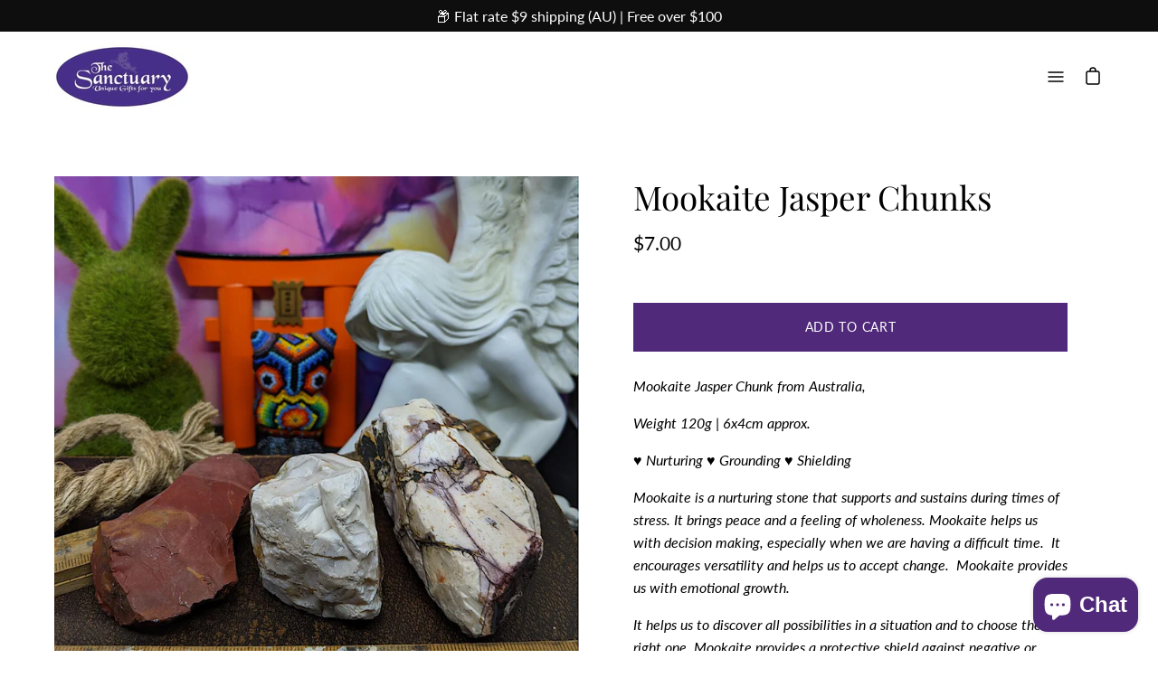

--- FILE ---
content_type: text/html; charset=utf-8
request_url: https://www.thesanctuarybne.com/products/mookaite-jasper-chunks
body_size: 41886
content:
<!DOCTYPE html>
<html class="no-js no-touch" lang="en">
<head>
	<meta charset="utf-8">
	<meta http-equiv='X-UA-Compatible' content='IE=edge,chrome=1'>
	<meta name="viewport" content="width=device-width, height=device-height, initial-scale=1.0, minimum-scale=1.0">
	<link rel="canonical" href="https://www.thesanctuarybne.com/products/mookaite-jasper-chunks" />
	<link rel="prefetch" href="https://www.thesanctuarybne.com" as="document">
	<link rel="preload" as="style" href="//www.thesanctuarybne.com/cdn/shop/t/8/assets/theme.css?v=167129285459934148501758521384">
	<link rel="preload" as="script" href="//www.thesanctuarybne.com/cdn/shop/t/8/assets/lazysizes.min.js?v=111431644619468174291627699500">
	<link rel="preload" as="script" href="//www.thesanctuarybne.com/cdn/shop/t/8/assets/theme.js?v=7387183566148873971627699503">
	<link rel="preload" as="image" href="//www.thesanctuarybne.com/cdn/shop/t/8/assets/loading.svg?v=12949615357343360751627699501">

	<link rel="dns-prefetch" href="https://cdn.shopify.com">
	<link rel="dns-prefetch" href="https://v.shopify.com">
	<link rel="dns-prefetch" href="https://fonts.googleapis.com" crossorigin>
	<link rel="dns-prefetch" href="https://cdn.shopifycloud.com">
	<link rel="dns-prefetch" href="https://cdnjs.cloudflare.com">
	<link rel="dns-prefetch" href="https://www.google-analytics.com">
	<link rel="preconnect" href="https://fonts.shopifycdn.com" crossorigin>
	<link rel="preconnect" href="https://ajax.googleapis.com">
	<link rel="preconnect" href="https://customjs.s.asaplabs.io">
	<link rel="dns-prefetch" href="https://monorail-edge.shopifysvc.com"><link rel="shortcut icon" href="//www.thesanctuarybne.com/cdn/shop/files/LOGO_-_High_RES_-_Email_Confirmation_2eb67142-d8d0-4fd6-b2ec-695668c1adcb_32x32.jpg?v=1650517069" type="image/png" />
	<title>Mookaite Jasper Chunks &ndash; TheSanctuaryBNE</title><meta name="description" content="Mookaite Jasper Chunk from Australia, Weight 120g | 6x4cm approx. ♥ Nurturing ♥ Grounding ♥ Shielding Mookaite is a nurturing stone that supports and sustains during times of stress. It brings peace and a feeling of wholeness. Mookaite helps us with decision making, especially when we are having a difficult time.  It e"><!-- /snippets/social-meta-tags.liquid -->




<meta property="og:site_name" content="TheSanctuaryBNE">
<meta property="og:url" content="https://www.thesanctuarybne.com/products/mookaite-jasper-chunks">
<meta property="og:title" content="Mookaite Jasper Chunks">
<meta property="og:type" content="product">
<meta property="og:description" content="Mookaite Jasper Chunk from Australia, Weight 120g | 6x4cm approx. ♥ Nurturing ♥ Grounding ♥ Shielding Mookaite is a nurturing stone that supports and sustains during times of stress. It brings peace and a feeling of wholeness. Mookaite helps us with decision making, especially when we are having a difficult time.  It e">

  <meta property="og:price:amount" content="7.00">
  <meta property="og:price:currency" content="AUD">

<meta property="og:image" content="http://www.thesanctuarybne.com/cdn/shop/products/MookaiteJasperChunks_1200x1200.jpg?v=1610254552">
<meta property="og:image:secure_url" content="https://www.thesanctuarybne.com/cdn/shop/products/MookaiteJasperChunks_1200x1200.jpg?v=1610254552">


<meta name="twitter:card" content="summary_large_image">
<meta name="twitter:title" content="Mookaite Jasper Chunks">
<meta name="twitter:description" content="Mookaite Jasper Chunk from Australia, Weight 120g | 6x4cm approx. ♥ Nurturing ♥ Grounding ♥ Shielding Mookaite is a nurturing stone that supports and sustains during times of stress. It brings peace and a feeling of wholeness. Mookaite helps us with decision making, especially when we are having a difficult time.  It e"><link rel="preload" as="font" href="//www.thesanctuarybne.com/cdn/fonts/lato/lato_n4.c3b93d431f0091c8be23185e15c9d1fee1e971c5.woff2" type="font/woff2" crossorigin>
<link rel="preload" as="font" href="//www.thesanctuarybne.com/cdn/fonts/playfair_display/playfairdisplay_n4.9980f3e16959dc89137cc1369bfc3ae98af1deb9.woff2" type="font/woff2" crossorigin><link rel="preload" as="font" href="//www.thesanctuarybne.com/cdn/fonts/playfair_display/playfairdisplay_n7.592b3435e0fff3f50b26d410c73ae7ec893f6910.woff2" type="font/woff2" crossorigin><link rel="preload" as="font" href="//www.thesanctuarybne.com/cdn/fonts/lato/lato_i4.09c847adc47c2fefc3368f2e241a3712168bc4b6.woff2" type="font/woff2" crossorigin><link rel="preload" as="font" href="//www.thesanctuarybne.com/cdn/fonts/lato/lato_n5.b2fec044fbe05725e71d90882e5f3b21dae2efbd.woff2" type="font/woff2" crossorigin><link rel="preload" as="font" href="//www.thesanctuarybne.com/cdn/fonts/lato/lato_n7.900f219bc7337bc57a7a2151983f0a4a4d9d5dcf.woff2" type="font/woff2" crossorigin><link rel="preload" as="font" href="//www.thesanctuarybne.com/cdn/fonts/lato/lato_i7.16ba75868b37083a879b8dd9f2be44e067dfbf92.woff2" type="font/woff2" crossorigin><style data-shopify>@font-face {
  font-family: "Playfair Display";
  font-weight: 400;
  font-style: normal;
  font-display: swap;
  src: url("//www.thesanctuarybne.com/cdn/fonts/playfair_display/playfairdisplay_n4.9980f3e16959dc89137cc1369bfc3ae98af1deb9.woff2") format("woff2"),
       url("//www.thesanctuarybne.com/cdn/fonts/playfair_display/playfairdisplay_n4.c562b7c8e5637886a811d2a017f9e023166064ee.woff") format("woff");
}

@font-face {
  font-family: Lato;
  font-weight: 400;
  font-style: normal;
  font-display: swap;
  src: url("//www.thesanctuarybne.com/cdn/fonts/lato/lato_n4.c3b93d431f0091c8be23185e15c9d1fee1e971c5.woff2") format("woff2"),
       url("//www.thesanctuarybne.com/cdn/fonts/lato/lato_n4.d5c00c781efb195594fd2fd4ad04f7882949e327.woff") format("woff");
}

@font-face {
  font-family: "Playfair Display";
  font-weight: 700;
  font-style: normal;
  font-display: swap;
  src: url("//www.thesanctuarybne.com/cdn/fonts/playfair_display/playfairdisplay_n7.592b3435e0fff3f50b26d410c73ae7ec893f6910.woff2") format("woff2"),
       url("//www.thesanctuarybne.com/cdn/fonts/playfair_display/playfairdisplay_n7.998b1417dec711058cce2abb61a0b8c59066498f.woff") format("woff");
}
@font-face {
  font-family: Lato;
  font-weight: 700;
  font-style: normal;
  font-display: swap;
  src: url("//www.thesanctuarybne.com/cdn/fonts/lato/lato_n7.900f219bc7337bc57a7a2151983f0a4a4d9d5dcf.woff2") format("woff2"),
       url("//www.thesanctuarybne.com/cdn/fonts/lato/lato_n7.a55c60751adcc35be7c4f8a0313f9698598612ee.woff") format("woff");
}
@font-face {
  font-family: Lato;
  font-weight: 400;
  font-style: italic;
  font-display: swap;
  src: url("//www.thesanctuarybne.com/cdn/fonts/lato/lato_i4.09c847adc47c2fefc3368f2e241a3712168bc4b6.woff2") format("woff2"),
       url("//www.thesanctuarybne.com/cdn/fonts/lato/lato_i4.3c7d9eb6c1b0a2bf62d892c3ee4582b016d0f30c.woff") format("woff");
}
@font-face {
  font-family: Lato;
  font-weight: 700;
  font-style: italic;
  font-display: swap;
  src: url("//www.thesanctuarybne.com/cdn/fonts/lato/lato_i7.16ba75868b37083a879b8dd9f2be44e067dfbf92.woff2") format("woff2"),
       url("//www.thesanctuarybne.com/cdn/fonts/lato/lato_i7.4c07c2b3b7e64ab516aa2f2081d2bb0366b9dce8.woff") format("woff");
}
:root {---color-button-primary-bg: #50297a;
  ---color-button-primary-bg-alpha-50: rgba(80, 41, 122, 0.5);
  ---color-button-primary-text: #fff;
  ---color-button-primary-text-alpha-50: rgba(255, 255, 255, 0.5);
  ---color-button-secondary-bg: #ffffff;
  ---color-button-secondary-text:#000;
  ---color-button-secondary-text-alpha-50: rgba(255, 255, 255, 0.5);

  ---color-text: #000;
  ---color-text-darken: #000000;
  ---color-text-lighten: #333333;
  ---color-text-alpha-5: rgba(0, 0, 0, 0.05);
  ---color-text-alpha-8: rgba(0, 0, 0, 0.08);
  ---color-text-alpha-10: rgba(0, 0, 0, 0.1);
  ---color-text-alpha-15: rgba(0, 0, 0, 0.15);
  ---color-text-alpha-25: rgba(0, 0, 0, 0.25);
  ---color-text-alpha-55: rgba(0, 0, 0, 0.55);
  ---color-text-alpha-60: rgba(0, 0, 0, 0.6);
  ---color-text-alpha-85: rgba(0, 0, 0, 0.85);
  ---color-heading: #000000;

  ---color-bg: #ffffff;
  ---color-bg-alpha-25: rgba(255, 255, 255, 0.25);
  ---color-bg-alpha-35: rgba(255, 255, 255, 0.35);
  ---color-bg-alpha-60: rgba(255, 255, 255, 0.6);
  ---color-bg-alpha-65: rgba(255, 255, 255, 0.65);
  ---color-bg-alpha-85: rgba(255, 255, 255, 0.85);
  ---color-bg-overlay: rgba(255, 255, 255, 0.75);
  ---color-bg-darken: #e6e6e6;
  ---color-bg-lighten-darken: #e6e6e6;
  ---color-bg-lighten-darken-contrast: #b3b3b3;
  ---color-drawer-border: #f2f2f2;

  ---color-accent: #50297a;
  ---color-accent-text: #fff;

  ---color-border: #c9c3d9;
  ---color-border-alpha-15: rgba(201, 195, 217, 0.15);
  ---color-border-alpha-30: rgba(201, 195, 217, 0.3);
  ---color-border-alpha-50: rgba(201, 195, 217, 0.5);
  ---color-border-alpha-65: rgba(201, 195, 217, 0.65);
  ---color-border-lighten-darken: #75659e;

  ---color-product-grid-arrows: black;---color-disabled-grey: #F6F6F6;
  ---color-disabled-grey-darken: #C3C3C3;
  ---color-error-red: #D02E2E;
  ---color-error-red-bg: rgba(208, 46, 46, 0.15);
  ---color-success-green: #56AD6A;
  ---color-success-green-bg: #ECFEF0;---font-stack-body: Lato, sans-serif;
  ---font-style-body: normal;
  ---font-adjust-body: 1.0;

  ---font-weight-body: 400;
  ---font-weight-body-medium: 500;
  ---font-weight-body-bold: 700;

  ---font-stack-heading: "Playfair Display", serif;
  ---font-style-heading: normal;
  ---font-adjust-heading: 1.15;

  ---font-weight-heading: 400;
  ---font-weight-heading-bold: 700;---font-size-input: 1.0rem;---radius: 0px;
  ---radius-inner: 0px;
  ---radius-small: 0px;
  ---radius-tiny: 0px;
  ---radius-dropdown: 0px;---product-media-padding-top: 100%;
  ---product-media-background-size: cover;---loading-svg: url( "//www.thesanctuarybne.com/cdn/shop/t/8/assets/loading.svg?v=12949615357343360751627699501" );
  ---icon-check: url( "//www.thesanctuarybne.com/cdn/shop/t/8/assets/icon-check.svg?v=181034692338098753131627699499" );
  ---icon-close: url( "//www.thesanctuarybne.com/cdn/shop/t/8/assets/icon-close.svg?v=152460236205633315831627699500" );
  ---cart-loading-overlay: rgba(255, 255, 255, 0.85) url( "//www.thesanctuarybne.com/cdn/shop/t/8/assets/loading.svg?v=12949615357343360751627699501" ) no-repeat center center;--collection-sticky-bar-height: 0;--site-width: 1320px;
  --drawer-width: 320px;
  --drawer-transition: transform 0.4s cubic-bezier(0.46, 0.01, 0.32, 1);--gutter: 60px;
  --gutter-mobile: 25px;
  --grid-gutter: 20px;--grid: repeat(3, minmax(0, 1fr));
  --grid-tablet: repeat(2, minmax(0, 1fr));
  --grid-mobile: repeat(1, minmax(0, 1fr));
  --megamenu-grid: repeat(4, minmax(0, 1fr));--scrollbar-width: 0;--overlay: #000;
  --overlay-opacity: 1;--input-bg: #fff;--swatch-size: 32px;
}</style><link href="//www.thesanctuarybne.com/cdn/shop/t/8/assets/theme.css?v=167129285459934148501758521384" rel="stylesheet" type="text/css" media="all" /><script type="text/javascript">
    if (window.MSInputMethodContext && document.documentMode) {
      var scripts = document.getElementsByTagName('script')[0];
      var polyfill = document.createElement("script");
      polyfill.defer = true;
      polyfill.src = "//www.thesanctuarybne.com/cdn/shop/t/8/assets/ie11.js?v=144489047535103983231627699500";

      scripts.parentNode.insertBefore(polyfill, scripts);

      document.documentElement.classList.add('ie11');
    } else {
      document.documentElement.className = document.documentElement.className.replace('no-js', 'js');
    }

		window.theme = {
			assets: {
				smoothscroll: '//www.thesanctuarybne.com/cdn/shop/t/8/assets/smoothscroll.js?v=37906625415260927261627699502',
			},
			routes: {
				root_url: "\/",
				cart_url: "\/cart",
				cart_add_url: "\/cart\/add",
				cart_change_url: "\/cart\/change",
				shop_url: "https:\/\/www.thesanctuarybne.com",
				search_url: "\/search",
				product_recommendations_url: "\/recommendations\/products"
			},
			strings: {
				loading: "Loading more",
				load_more: "Load more",
				add_to_cart: "Add to Cart",
				remove: "Remove",
				sold_out: "Sold Out",
				sold_out_html: "Sold Out",
				on_sale_html: "Sale",
				unavailable: "Unavailable",
				zero_qty_error: "Quantity must be greater than 0.",
				cart_title: "Cart",
				cart_empty: "Your cart is currently empty.",
				cart_price: "Price",
				cart_quantity: "Quantity",
				cart_total: "Total",
				cart_acceptance_error: "You must accept our terms and conditions.",
				limit_error: "Sorry, looks like we don\u0026#39;t have enough of this product.",
				continue_shopping: "Continue Shopping",
				results_one: " result",
				results_other: " results",
				no_results: "No results found",
				view_all: "View all",
				unit_price_separator: "per"
			},
			icons: {
				plus: '<svg aria-hidden="true" focusable="false" role="presentation" class="icon icon-plus" viewBox="0 0 14 14"><path d="M7 0a.75.75 0 01.75.75v12.5a.75.75 0 11-1.5 0V.75A.75.75 0 017 0z"/><path d="M14 7a.75.75 0 01-.75.75H.75a.75.75 0 110-1.5h12.5A.75.75 0 0114 7z"/></svg>',
				minus: '<svg aria-hidden="true" focusable="false" role="presentation" class="icon icon-minus" viewBox="0 0 14 14"><path d="M14 7a.75.75 0 01-.75.75H.75a.75.75 0 110-1.5h12.5A.75.75 0 0114 7z"/></svg>',
				close: '<svg aria-hidden="true" focusable="false" role="presentation" class="icon icon-close" viewBox="0 0 1024 920"><path d="M481.83 448L283.582 646.248c-8.331 8.331-8.331 21.839 0 30.17s21.839 8.331 30.17 0L512 478.17l198.248 198.248c8.331 8.331 21.839 8.331 30.17 0s8.331-21.839 0-30.17L542.17 448l198.248-198.248c8.331-8.331 8.331-21.839 0-30.17s-21.839-8.331-30.17 0L512 417.83 313.752 219.582c-8.331-8.331-21.839-8.331-30.17 0s-8.331 21.839 0 30.17L481.83 448z"/></svg>'
			},
			settings: {
				cartType: "drawer",
				gridImageSize: "cover",
				enableInfinityScroll: false,
				enablePaymentButton: false,
				enableReviews: false,
				showSaleBadge: true,
				enableYotpo: false,
				enableAcceptTerms: false,
				yotpoId: "",
				productBadgeStyle: "circle",
				productGridSlideshow: false,
				quickButton: "none",
				mobileMenuBehaviour: "link",
			},
			moneyFormat: "${{amount}}",
			info: {
				name: 'Palo Alto'
			},
			version: '3.0.1'
		};
		window.lazySizesConfig = window.lazySizesConfig || {};
    window.lazySizesConfig.preloadAfterLoad = true;
		window.PaloAlto = window.PaloAlto || {};
		window.slate = window.slate || {};
		window.isHeaderTransparent = false;
		window.initialHeaderHeight = 0;
		window.lastWindowWidth = window.innerWidth || document.documentElement.clientWidth;
	</script>
	<script src="//www.thesanctuarybne.com/cdn/shop/t/8/assets/lazysizes.min.js?v=111431644619468174291627699500" async="async"></script><script src="//www.thesanctuarybne.com/cdn/shop/t/8/assets/theme.js?v=7387183566148873971627699503" defer="defer"></script>
  <script src="//cdn.codeblackbelt.com/js/modules/frequently-bought-together/main.min.js?shop=thesanctuarygifts.myshopify.com" defer></script>

	<script>window.performance && window.performance.mark && window.performance.mark('shopify.content_for_header.start');</script><meta name="google-site-verification" content="MIgWFn26lVEngdACM4phfveoSvel3uaG0PLClYmp5MY">
<meta name="google-site-verification" content="MIgWFn26lVEngdACM4phfveoSvel3uaG0PLClYmp5MY">
<meta id="shopify-digital-wallet" name="shopify-digital-wallet" content="/2078146619/digital_wallets/dialog">
<meta name="shopify-checkout-api-token" content="f6b10305017b713508c64c54787c608a">
<meta id="in-context-paypal-metadata" data-shop-id="2078146619" data-venmo-supported="false" data-environment="production" data-locale="en_US" data-paypal-v4="true" data-currency="AUD">
<link rel="alternate" hreflang="x-default" href="https://www.thesanctuarybne.com/products/mookaite-jasper-chunks">
<link rel="alternate" hreflang="en-US" href="https://www.thesanctuarybne.com/en-us/products/mookaite-jasper-chunks">
<link rel="alternate" hreflang="en-GB" href="https://www.thesanctuarybne.com/en-gb/products/mookaite-jasper-chunks">
<link rel="alternate" hreflang="en-AU" href="https://www.thesanctuarybne.com/products/mookaite-jasper-chunks">
<link rel="alternate" type="application/json+oembed" href="https://www.thesanctuarybne.com/products/mookaite-jasper-chunks.oembed">
<script async="async" src="/checkouts/internal/preloads.js?locale=en-AU"></script>
<link rel="preconnect" href="https://shop.app" crossorigin="anonymous">
<script async="async" src="https://shop.app/checkouts/internal/preloads.js?locale=en-AU&shop_id=2078146619" crossorigin="anonymous"></script>
<script id="apple-pay-shop-capabilities" type="application/json">{"shopId":2078146619,"countryCode":"AU","currencyCode":"AUD","merchantCapabilities":["supports3DS"],"merchantId":"gid:\/\/shopify\/Shop\/2078146619","merchantName":"TheSanctuaryBNE","requiredBillingContactFields":["postalAddress","email"],"requiredShippingContactFields":["postalAddress","email"],"shippingType":"shipping","supportedNetworks":["visa","masterCard","amex","jcb"],"total":{"type":"pending","label":"TheSanctuaryBNE","amount":"1.00"},"shopifyPaymentsEnabled":true,"supportsSubscriptions":true}</script>
<script id="shopify-features" type="application/json">{"accessToken":"f6b10305017b713508c64c54787c608a","betas":["rich-media-storefront-analytics"],"domain":"www.thesanctuarybne.com","predictiveSearch":true,"shopId":2078146619,"locale":"en"}</script>
<script>var Shopify = Shopify || {};
Shopify.shop = "thesanctuarygifts.myshopify.com";
Shopify.locale = "en";
Shopify.currency = {"active":"AUD","rate":"1.0"};
Shopify.country = "AU";
Shopify.theme = {"name":"Palo Alto","id":125675438259,"schema_name":"Palo Alto","schema_version":"3.0.1","theme_store_id":777,"role":"main"};
Shopify.theme.handle = "null";
Shopify.theme.style = {"id":null,"handle":null};
Shopify.cdnHost = "www.thesanctuarybne.com/cdn";
Shopify.routes = Shopify.routes || {};
Shopify.routes.root = "/";</script>
<script type="module">!function(o){(o.Shopify=o.Shopify||{}).modules=!0}(window);</script>
<script>!function(o){function n(){var o=[];function n(){o.push(Array.prototype.slice.apply(arguments))}return n.q=o,n}var t=o.Shopify=o.Shopify||{};t.loadFeatures=n(),t.autoloadFeatures=n()}(window);</script>
<script>
  window.ShopifyPay = window.ShopifyPay || {};
  window.ShopifyPay.apiHost = "shop.app\/pay";
  window.ShopifyPay.redirectState = null;
</script>
<script id="shop-js-analytics" type="application/json">{"pageType":"product"}</script>
<script defer="defer" async type="module" src="//www.thesanctuarybne.com/cdn/shopifycloud/shop-js/modules/v2/client.init-shop-cart-sync_BT-GjEfc.en.esm.js"></script>
<script defer="defer" async type="module" src="//www.thesanctuarybne.com/cdn/shopifycloud/shop-js/modules/v2/chunk.common_D58fp_Oc.esm.js"></script>
<script defer="defer" async type="module" src="//www.thesanctuarybne.com/cdn/shopifycloud/shop-js/modules/v2/chunk.modal_xMitdFEc.esm.js"></script>
<script type="module">
  await import("//www.thesanctuarybne.com/cdn/shopifycloud/shop-js/modules/v2/client.init-shop-cart-sync_BT-GjEfc.en.esm.js");
await import("//www.thesanctuarybne.com/cdn/shopifycloud/shop-js/modules/v2/chunk.common_D58fp_Oc.esm.js");
await import("//www.thesanctuarybne.com/cdn/shopifycloud/shop-js/modules/v2/chunk.modal_xMitdFEc.esm.js");

  window.Shopify.SignInWithShop?.initShopCartSync?.({"fedCMEnabled":true,"windoidEnabled":true});

</script>
<script>
  window.Shopify = window.Shopify || {};
  if (!window.Shopify.featureAssets) window.Shopify.featureAssets = {};
  window.Shopify.featureAssets['shop-js'] = {"shop-cart-sync":["modules/v2/client.shop-cart-sync_DZOKe7Ll.en.esm.js","modules/v2/chunk.common_D58fp_Oc.esm.js","modules/v2/chunk.modal_xMitdFEc.esm.js"],"init-fed-cm":["modules/v2/client.init-fed-cm_B6oLuCjv.en.esm.js","modules/v2/chunk.common_D58fp_Oc.esm.js","modules/v2/chunk.modal_xMitdFEc.esm.js"],"shop-cash-offers":["modules/v2/client.shop-cash-offers_D2sdYoxE.en.esm.js","modules/v2/chunk.common_D58fp_Oc.esm.js","modules/v2/chunk.modal_xMitdFEc.esm.js"],"shop-login-button":["modules/v2/client.shop-login-button_QeVjl5Y3.en.esm.js","modules/v2/chunk.common_D58fp_Oc.esm.js","modules/v2/chunk.modal_xMitdFEc.esm.js"],"pay-button":["modules/v2/client.pay-button_DXTOsIq6.en.esm.js","modules/v2/chunk.common_D58fp_Oc.esm.js","modules/v2/chunk.modal_xMitdFEc.esm.js"],"shop-button":["modules/v2/client.shop-button_DQZHx9pm.en.esm.js","modules/v2/chunk.common_D58fp_Oc.esm.js","modules/v2/chunk.modal_xMitdFEc.esm.js"],"avatar":["modules/v2/client.avatar_BTnouDA3.en.esm.js"],"init-windoid":["modules/v2/client.init-windoid_CR1B-cfM.en.esm.js","modules/v2/chunk.common_D58fp_Oc.esm.js","modules/v2/chunk.modal_xMitdFEc.esm.js"],"init-shop-for-new-customer-accounts":["modules/v2/client.init-shop-for-new-customer-accounts_C_vY_xzh.en.esm.js","modules/v2/client.shop-login-button_QeVjl5Y3.en.esm.js","modules/v2/chunk.common_D58fp_Oc.esm.js","modules/v2/chunk.modal_xMitdFEc.esm.js"],"init-shop-email-lookup-coordinator":["modules/v2/client.init-shop-email-lookup-coordinator_BI7n9ZSv.en.esm.js","modules/v2/chunk.common_D58fp_Oc.esm.js","modules/v2/chunk.modal_xMitdFEc.esm.js"],"init-shop-cart-sync":["modules/v2/client.init-shop-cart-sync_BT-GjEfc.en.esm.js","modules/v2/chunk.common_D58fp_Oc.esm.js","modules/v2/chunk.modal_xMitdFEc.esm.js"],"shop-toast-manager":["modules/v2/client.shop-toast-manager_DiYdP3xc.en.esm.js","modules/v2/chunk.common_D58fp_Oc.esm.js","modules/v2/chunk.modal_xMitdFEc.esm.js"],"init-customer-accounts":["modules/v2/client.init-customer-accounts_D9ZNqS-Q.en.esm.js","modules/v2/client.shop-login-button_QeVjl5Y3.en.esm.js","modules/v2/chunk.common_D58fp_Oc.esm.js","modules/v2/chunk.modal_xMitdFEc.esm.js"],"init-customer-accounts-sign-up":["modules/v2/client.init-customer-accounts-sign-up_iGw4briv.en.esm.js","modules/v2/client.shop-login-button_QeVjl5Y3.en.esm.js","modules/v2/chunk.common_D58fp_Oc.esm.js","modules/v2/chunk.modal_xMitdFEc.esm.js"],"shop-follow-button":["modules/v2/client.shop-follow-button_CqMgW2wH.en.esm.js","modules/v2/chunk.common_D58fp_Oc.esm.js","modules/v2/chunk.modal_xMitdFEc.esm.js"],"checkout-modal":["modules/v2/client.checkout-modal_xHeaAweL.en.esm.js","modules/v2/chunk.common_D58fp_Oc.esm.js","modules/v2/chunk.modal_xMitdFEc.esm.js"],"shop-login":["modules/v2/client.shop-login_D91U-Q7h.en.esm.js","modules/v2/chunk.common_D58fp_Oc.esm.js","modules/v2/chunk.modal_xMitdFEc.esm.js"],"lead-capture":["modules/v2/client.lead-capture_BJmE1dJe.en.esm.js","modules/v2/chunk.common_D58fp_Oc.esm.js","modules/v2/chunk.modal_xMitdFEc.esm.js"],"payment-terms":["modules/v2/client.payment-terms_Ci9AEqFq.en.esm.js","modules/v2/chunk.common_D58fp_Oc.esm.js","modules/v2/chunk.modal_xMitdFEc.esm.js"]};
</script>
<script>(function() {
  var isLoaded = false;
  function asyncLoad() {
    if (isLoaded) return;
    isLoaded = true;
    var urls = ["https:\/\/a.mailmunch.co\/widgets\/site-541393-f10b4a3a27b5157ddbd4a4c4d3e0ba22572013ce.js?shop=thesanctuarygifts.myshopify.com","https:\/\/cdn.fera.ai\/js\/fera.placeholder.js?shop=thesanctuarygifts.myshopify.com","https:\/\/cdn.recovermycart.com\/scripts\/keepcart\/CartJS.min.js?shop=thesanctuarygifts.myshopify.com\u0026shop=thesanctuarygifts.myshopify.com","https:\/\/tools.luckyorange.com\/core\/lo.js?site-id=168fc2bc\u0026shop=thesanctuarygifts.myshopify.com","https:\/\/s3.amazonaws.com\/pixelpop\/usercontent\/scripts\/e55e0225-34ae-4037-8fe9-087854985250\/pixelpop.js?shop=thesanctuarygifts.myshopify.com","https:\/\/cdn.nfcube.com\/instafeed-ae8afa0828066f9813b8108f3ec10acd.js?shop=thesanctuarygifts.myshopify.com"];
    for (var i = 0; i < urls.length; i++) {
      var s = document.createElement('script');
      s.type = 'text/javascript';
      s.async = true;
      s.src = urls[i];
      var x = document.getElementsByTagName('script')[0];
      x.parentNode.insertBefore(s, x);
    }
  };
  if(window.attachEvent) {
    window.attachEvent('onload', asyncLoad);
  } else {
    window.addEventListener('load', asyncLoad, false);
  }
})();</script>
<script id="__st">var __st={"a":2078146619,"offset":36000,"reqid":"bb878027-6124-4cb8-92b9-5a70b5ef0a99-1769304572","pageurl":"www.thesanctuarybne.com\/products\/mookaite-jasper-chunks","u":"6295a31b566c","p":"product","rtyp":"product","rid":6174861492403};</script>
<script>window.ShopifyPaypalV4VisibilityTracking = true;</script>
<script id="captcha-bootstrap">!function(){'use strict';const t='contact',e='account',n='new_comment',o=[[t,t],['blogs',n],['comments',n],[t,'customer']],c=[[e,'customer_login'],[e,'guest_login'],[e,'recover_customer_password'],[e,'create_customer']],r=t=>t.map((([t,e])=>`form[action*='/${t}']:not([data-nocaptcha='true']) input[name='form_type'][value='${e}']`)).join(','),a=t=>()=>t?[...document.querySelectorAll(t)].map((t=>t.form)):[];function s(){const t=[...o],e=r(t);return a(e)}const i='password',u='form_key',d=['recaptcha-v3-token','g-recaptcha-response','h-captcha-response',i],f=()=>{try{return window.sessionStorage}catch{return}},m='__shopify_v',_=t=>t.elements[u];function p(t,e,n=!1){try{const o=window.sessionStorage,c=JSON.parse(o.getItem(e)),{data:r}=function(t){const{data:e,action:n}=t;return t[m]||n?{data:e,action:n}:{data:t,action:n}}(c);for(const[e,n]of Object.entries(r))t.elements[e]&&(t.elements[e].value=n);n&&o.removeItem(e)}catch(o){console.error('form repopulation failed',{error:o})}}const l='form_type',E='cptcha';function T(t){t.dataset[E]=!0}const w=window,h=w.document,L='Shopify',v='ce_forms',y='captcha';let A=!1;((t,e)=>{const n=(g='f06e6c50-85a8-45c8-87d0-21a2b65856fe',I='https://cdn.shopify.com/shopifycloud/storefront-forms-hcaptcha/ce_storefront_forms_captcha_hcaptcha.v1.5.2.iife.js',D={infoText:'Protected by hCaptcha',privacyText:'Privacy',termsText:'Terms'},(t,e,n)=>{const o=w[L][v],c=o.bindForm;if(c)return c(t,g,e,D).then(n);var r;o.q.push([[t,g,e,D],n]),r=I,A||(h.body.append(Object.assign(h.createElement('script'),{id:'captcha-provider',async:!0,src:r})),A=!0)});var g,I,D;w[L]=w[L]||{},w[L][v]=w[L][v]||{},w[L][v].q=[],w[L][y]=w[L][y]||{},w[L][y].protect=function(t,e){n(t,void 0,e),T(t)},Object.freeze(w[L][y]),function(t,e,n,w,h,L){const[v,y,A,g]=function(t,e,n){const i=e?o:[],u=t?c:[],d=[...i,...u],f=r(d),m=r(i),_=r(d.filter((([t,e])=>n.includes(e))));return[a(f),a(m),a(_),s()]}(w,h,L),I=t=>{const e=t.target;return e instanceof HTMLFormElement?e:e&&e.form},D=t=>v().includes(t);t.addEventListener('submit',(t=>{const e=I(t);if(!e)return;const n=D(e)&&!e.dataset.hcaptchaBound&&!e.dataset.recaptchaBound,o=_(e),c=g().includes(e)&&(!o||!o.value);(n||c)&&t.preventDefault(),c&&!n&&(function(t){try{if(!f())return;!function(t){const e=f();if(!e)return;const n=_(t);if(!n)return;const o=n.value;o&&e.removeItem(o)}(t);const e=Array.from(Array(32),(()=>Math.random().toString(36)[2])).join('');!function(t,e){_(t)||t.append(Object.assign(document.createElement('input'),{type:'hidden',name:u})),t.elements[u].value=e}(t,e),function(t,e){const n=f();if(!n)return;const o=[...t.querySelectorAll(`input[type='${i}']`)].map((({name:t})=>t)),c=[...d,...o],r={};for(const[a,s]of new FormData(t).entries())c.includes(a)||(r[a]=s);n.setItem(e,JSON.stringify({[m]:1,action:t.action,data:r}))}(t,e)}catch(e){console.error('failed to persist form',e)}}(e),e.submit())}));const S=(t,e)=>{t&&!t.dataset[E]&&(n(t,e.some((e=>e===t))),T(t))};for(const o of['focusin','change'])t.addEventListener(o,(t=>{const e=I(t);D(e)&&S(e,y())}));const B=e.get('form_key'),M=e.get(l),P=B&&M;t.addEventListener('DOMContentLoaded',(()=>{const t=y();if(P)for(const e of t)e.elements[l].value===M&&p(e,B);[...new Set([...A(),...v().filter((t=>'true'===t.dataset.shopifyCaptcha))])].forEach((e=>S(e,t)))}))}(h,new URLSearchParams(w.location.search),n,t,e,['guest_login'])})(!0,!0)}();</script>
<script integrity="sha256-4kQ18oKyAcykRKYeNunJcIwy7WH5gtpwJnB7kiuLZ1E=" data-source-attribution="shopify.loadfeatures" defer="defer" src="//www.thesanctuarybne.com/cdn/shopifycloud/storefront/assets/storefront/load_feature-a0a9edcb.js" crossorigin="anonymous"></script>
<script crossorigin="anonymous" defer="defer" src="//www.thesanctuarybne.com/cdn/shopifycloud/storefront/assets/shopify_pay/storefront-65b4c6d7.js?v=20250812"></script>
<script data-source-attribution="shopify.dynamic_checkout.dynamic.init">var Shopify=Shopify||{};Shopify.PaymentButton=Shopify.PaymentButton||{isStorefrontPortableWallets:!0,init:function(){window.Shopify.PaymentButton.init=function(){};var t=document.createElement("script");t.src="https://www.thesanctuarybne.com/cdn/shopifycloud/portable-wallets/latest/portable-wallets.en.js",t.type="module",document.head.appendChild(t)}};
</script>
<script data-source-attribution="shopify.dynamic_checkout.buyer_consent">
  function portableWalletsHideBuyerConsent(e){var t=document.getElementById("shopify-buyer-consent"),n=document.getElementById("shopify-subscription-policy-button");t&&n&&(t.classList.add("hidden"),t.setAttribute("aria-hidden","true"),n.removeEventListener("click",e))}function portableWalletsShowBuyerConsent(e){var t=document.getElementById("shopify-buyer-consent"),n=document.getElementById("shopify-subscription-policy-button");t&&n&&(t.classList.remove("hidden"),t.removeAttribute("aria-hidden"),n.addEventListener("click",e))}window.Shopify?.PaymentButton&&(window.Shopify.PaymentButton.hideBuyerConsent=portableWalletsHideBuyerConsent,window.Shopify.PaymentButton.showBuyerConsent=portableWalletsShowBuyerConsent);
</script>
<script data-source-attribution="shopify.dynamic_checkout.cart.bootstrap">document.addEventListener("DOMContentLoaded",(function(){function t(){return document.querySelector("shopify-accelerated-checkout-cart, shopify-accelerated-checkout")}if(t())Shopify.PaymentButton.init();else{new MutationObserver((function(e,n){t()&&(Shopify.PaymentButton.init(),n.disconnect())})).observe(document.body,{childList:!0,subtree:!0})}}));
</script>
<script id='scb4127' type='text/javascript' async='' src='https://www.thesanctuarybne.com/cdn/shopifycloud/privacy-banner/storefront-banner.js'></script><link id="shopify-accelerated-checkout-styles" rel="stylesheet" media="screen" href="https://www.thesanctuarybne.com/cdn/shopifycloud/portable-wallets/latest/accelerated-checkout-backwards-compat.css" crossorigin="anonymous">
<style id="shopify-accelerated-checkout-cart">
        #shopify-buyer-consent {
  margin-top: 1em;
  display: inline-block;
  width: 100%;
}

#shopify-buyer-consent.hidden {
  display: none;
}

#shopify-subscription-policy-button {
  background: none;
  border: none;
  padding: 0;
  text-decoration: underline;
  font-size: inherit;
  cursor: pointer;
}

#shopify-subscription-policy-button::before {
  box-shadow: none;
}

      </style>

<script>window.performance && window.performance.mark && window.performance.mark('shopify.content_for_header.end');</script>
<!-- "snippets/booster-common.liquid" was not rendered, the associated app was uninstalled -->
  
<!-- Start of Judge.me Core -->
<link rel="dns-prefetch" href="https://cdn.judge.me/">
<script data-cfasync='false' class='jdgm-settings-script'>window.jdgmSettings={"pagination":5,"disable_web_reviews":false,"badge_no_review_text":"No reviews","badge_n_reviews_text":"{{ n }} review/reviews","hide_badge_preview_if_no_reviews":true,"badge_hide_text":false,"enforce_center_preview_badge":false,"widget_title":"Customer Reviews","widget_open_form_text":"Write a review","widget_close_form_text":"Cancel review","widget_refresh_page_text":"Refresh page","widget_summary_text":"Based on {{ number_of_reviews }} review/reviews","widget_no_review_text":"Be the first to write a review","widget_name_field_text":"Display name","widget_verified_name_field_text":"Verified Name (public)","widget_name_placeholder_text":"Display name","widget_required_field_error_text":"This field is required.","widget_email_field_text":"Email address","widget_verified_email_field_text":"Verified Email (private, can not be edited)","widget_email_placeholder_text":"Your email address","widget_email_field_error_text":"Please enter a valid email address.","widget_rating_field_text":"Rating","widget_review_title_field_text":"Review Title","widget_review_title_placeholder_text":"Give your review a title","widget_review_body_field_text":"Review content","widget_review_body_placeholder_text":"Start writing here...","widget_pictures_field_text":"Picture/Video (optional)","widget_submit_review_text":"Submit Review","widget_submit_verified_review_text":"Submit Verified Review","widget_submit_success_msg_with_auto_publish":"Thank you! Please refresh the page in a few moments to see your review. You can remove or edit your review by logging into \u003ca href='https://judge.me/login' target='_blank' rel='nofollow noopener'\u003eJudge.me\u003c/a\u003e","widget_submit_success_msg_no_auto_publish":"Thank you! Your review will be published as soon as it is approved by the shop admin. You can remove or edit your review by logging into \u003ca href='https://judge.me/login' target='_blank' rel='nofollow noopener'\u003eJudge.me\u003c/a\u003e","widget_show_default_reviews_out_of_total_text":"Showing {{ n_reviews_shown }} out of {{ n_reviews }} reviews.","widget_show_all_link_text":"Show all","widget_show_less_link_text":"Show less","widget_author_said_text":"{{ reviewer_name }} said:","widget_days_text":"{{ n }} days ago","widget_weeks_text":"{{ n }} week/weeks ago","widget_months_text":"{{ n }} month/months ago","widget_years_text":"{{ n }} year/years ago","widget_yesterday_text":"Yesterday","widget_today_text":"Today","widget_replied_text":"\u003e\u003e {{ shop_name }} replied:","widget_read_more_text":"Read more","widget_reviewer_name_as_initial":"","widget_rating_filter_color":"#fbcd0a","widget_rating_filter_see_all_text":"See all reviews","widget_sorting_most_recent_text":"Most Recent","widget_sorting_highest_rating_text":"Highest Rating","widget_sorting_lowest_rating_text":"Lowest Rating","widget_sorting_with_pictures_text":"Only Pictures","widget_sorting_most_helpful_text":"Most Helpful","widget_open_question_form_text":"Ask a question","widget_reviews_subtab_text":"Reviews","widget_questions_subtab_text":"Questions","widget_question_label_text":"Question","widget_answer_label_text":"Answer","widget_question_placeholder_text":"Write your question here","widget_submit_question_text":"Submit Question","widget_question_submit_success_text":"Thank you for your question! We will notify you once it gets answered.","verified_badge_text":"Verified","verified_badge_bg_color":"","verified_badge_text_color":"","verified_badge_placement":"left-of-reviewer-name","widget_review_max_height":"","widget_hide_border":false,"widget_social_share":false,"widget_thumb":false,"widget_review_location_show":false,"widget_location_format":"","all_reviews_include_out_of_store_products":true,"all_reviews_out_of_store_text":"(out of store)","all_reviews_pagination":100,"all_reviews_product_name_prefix_text":"about","enable_review_pictures":false,"enable_question_anwser":false,"widget_theme":"default","review_date_format":"mm/dd/yyyy","default_sort_method":"most-recent","widget_product_reviews_subtab_text":"Product Reviews","widget_shop_reviews_subtab_text":"Shop Reviews","widget_other_products_reviews_text":"Reviews for other products","widget_store_reviews_subtab_text":"Store reviews","widget_no_store_reviews_text":"This store hasn't received any reviews yet","widget_web_restriction_product_reviews_text":"This product hasn't received any reviews yet","widget_no_items_text":"No items found","widget_show_more_text":"Show more","widget_write_a_store_review_text":"Write a Store Review","widget_other_languages_heading":"Reviews in Other Languages","widget_translate_review_text":"Translate review to {{ language }}","widget_translating_review_text":"Translating...","widget_show_original_translation_text":"Show original ({{ language }})","widget_translate_review_failed_text":"Review couldn't be translated.","widget_translate_review_retry_text":"Retry","widget_translate_review_try_again_later_text":"Try again later","show_product_url_for_grouped_product":false,"widget_sorting_pictures_first_text":"Pictures First","show_pictures_on_all_rev_page_mobile":false,"show_pictures_on_all_rev_page_desktop":false,"floating_tab_hide_mobile_install_preference":false,"floating_tab_button_name":"★ Reviews","floating_tab_title":"Let customers speak for us","floating_tab_button_color":"","floating_tab_button_background_color":"","floating_tab_url":"","floating_tab_url_enabled":false,"floating_tab_tab_style":"text","all_reviews_text_badge_text":"Customers rate us {{ shop.metafields.judgeme.all_reviews_rating | round: 1 }}/5 based on {{ shop.metafields.judgeme.all_reviews_count }} reviews.","all_reviews_text_badge_text_branded_style":"{{ shop.metafields.judgeme.all_reviews_rating | round: 1 }} out of 5 stars based on {{ shop.metafields.judgeme.all_reviews_count }} reviews","is_all_reviews_text_badge_a_link":false,"show_stars_for_all_reviews_text_badge":false,"all_reviews_text_badge_url":"","all_reviews_text_style":"text","all_reviews_text_color_style":"judgeme_brand_color","all_reviews_text_color":"#108474","all_reviews_text_show_jm_brand":true,"featured_carousel_show_header":true,"featured_carousel_title":"Let customers speak for us","testimonials_carousel_title":"Customers are saying","videos_carousel_title":"Real customer stories","cards_carousel_title":"Customers are saying","featured_carousel_count_text":"from {{ n }} reviews","featured_carousel_add_link_to_all_reviews_page":false,"featured_carousel_url":"","featured_carousel_show_images":true,"featured_carousel_autoslide_interval":5,"featured_carousel_arrows_on_the_sides":false,"featured_carousel_height":250,"featured_carousel_width":80,"featured_carousel_image_size":0,"featured_carousel_image_height":250,"featured_carousel_arrow_color":"#eeeeee","verified_count_badge_style":"vintage","verified_count_badge_orientation":"horizontal","verified_count_badge_color_style":"judgeme_brand_color","verified_count_badge_color":"#108474","is_verified_count_badge_a_link":false,"verified_count_badge_url":"","verified_count_badge_show_jm_brand":true,"widget_rating_preset_default":5,"widget_first_sub_tab":"product-reviews","widget_show_histogram":true,"widget_histogram_use_custom_color":false,"widget_pagination_use_custom_color":false,"widget_star_use_custom_color":false,"widget_verified_badge_use_custom_color":false,"widget_write_review_use_custom_color":false,"picture_reminder_submit_button":"Upload Pictures","enable_review_videos":false,"mute_video_by_default":false,"widget_sorting_videos_first_text":"Videos First","widget_review_pending_text":"Pending","featured_carousel_items_for_large_screen":3,"social_share_options_order":"Facebook,Twitter","remove_microdata_snippet":false,"disable_json_ld":false,"enable_json_ld_products":false,"preview_badge_show_question_text":false,"preview_badge_no_question_text":"No questions","preview_badge_n_question_text":"{{ number_of_questions }} question/questions","qa_badge_show_icon":false,"qa_badge_position":"same-row","remove_judgeme_branding":false,"widget_add_search_bar":false,"widget_search_bar_placeholder":"Search","widget_sorting_verified_only_text":"Verified only","featured_carousel_theme":"default","featured_carousel_show_rating":true,"featured_carousel_show_title":true,"featured_carousel_show_body":true,"featured_carousel_show_date":false,"featured_carousel_show_reviewer":true,"featured_carousel_show_product":false,"featured_carousel_header_background_color":"#108474","featured_carousel_header_text_color":"#ffffff","featured_carousel_name_product_separator":"reviewed","featured_carousel_full_star_background":"#108474","featured_carousel_empty_star_background":"#dadada","featured_carousel_vertical_theme_background":"#f9fafb","featured_carousel_verified_badge_enable":false,"featured_carousel_verified_badge_color":"#108474","featured_carousel_border_style":"round","featured_carousel_review_line_length_limit":3,"featured_carousel_more_reviews_button_text":"Read more reviews","featured_carousel_view_product_button_text":"View product","all_reviews_page_load_reviews_on":"scroll","all_reviews_page_load_more_text":"Load More Reviews","disable_fb_tab_reviews":false,"enable_ajax_cdn_cache":false,"widget_public_name_text":"displayed publicly like","default_reviewer_name":"John Smith","default_reviewer_name_has_non_latin":true,"widget_reviewer_anonymous":"Anonymous","medals_widget_title":"Judge.me Review Medals","medals_widget_background_color":"#f9fafb","medals_widget_position":"footer_all_pages","medals_widget_border_color":"#f9fafb","medals_widget_verified_text_position":"left","medals_widget_use_monochromatic_version":false,"medals_widget_elements_color":"#108474","show_reviewer_avatar":true,"widget_invalid_yt_video_url_error_text":"Not a YouTube video URL","widget_max_length_field_error_text":"Please enter no more than {0} characters.","widget_show_country_flag":false,"widget_show_collected_via_shop_app":true,"widget_verified_by_shop_badge_style":"light","widget_verified_by_shop_text":"Verified by Shop","widget_show_photo_gallery":false,"widget_load_with_code_splitting":true,"widget_ugc_install_preference":true,"widget_ugc_title":"Made by us, Shared by you","widget_ugc_subtitle":"Tag us to see your picture featured in our page","widget_ugc_arrows_color":"#ffffff","widget_ugc_primary_button_text":"Buy Now","widget_ugc_primary_button_background_color":"#108474","widget_ugc_primary_button_text_color":"#ffffff","widget_ugc_primary_button_border_width":"0","widget_ugc_primary_button_border_style":"none","widget_ugc_primary_button_border_color":"#108474","widget_ugc_primary_button_border_radius":"25","widget_ugc_secondary_button_text":"Load More","widget_ugc_secondary_button_background_color":"#ffffff","widget_ugc_secondary_button_text_color":"#108474","widget_ugc_secondary_button_border_width":"2","widget_ugc_secondary_button_border_style":"solid","widget_ugc_secondary_button_border_color":"#108474","widget_ugc_secondary_button_border_radius":"25","widget_ugc_reviews_button_text":"View Reviews","widget_ugc_reviews_button_background_color":"#ffffff","widget_ugc_reviews_button_text_color":"#108474","widget_ugc_reviews_button_border_width":"2","widget_ugc_reviews_button_border_style":"solid","widget_ugc_reviews_button_border_color":"#108474","widget_ugc_reviews_button_border_radius":"25","widget_ugc_reviews_button_link_to":"judgeme-reviews-page","widget_ugc_show_post_date":true,"widget_ugc_max_width":"800","widget_rating_metafield_value_type":true,"widget_primary_color":"#108474","widget_enable_secondary_color":false,"widget_secondary_color":"#edf5f5","widget_summary_average_rating_text":"{{ average_rating }} out of 5","widget_media_grid_title":"Customer photos \u0026 videos","widget_media_grid_see_more_text":"See more","widget_round_style":false,"widget_show_product_medals":true,"widget_verified_by_judgeme_text":"Verified by Judge.me","widget_show_store_medals":true,"widget_verified_by_judgeme_text_in_store_medals":"Verified by Judge.me","widget_media_field_exceed_quantity_message":"Sorry, we can only accept {{ max_media }} for one review.","widget_media_field_exceed_limit_message":"{{ file_name }} is too large, please select a {{ media_type }} less than {{ size_limit }}MB.","widget_review_submitted_text":"Review Submitted!","widget_question_submitted_text":"Question Submitted!","widget_close_form_text_question":"Cancel","widget_write_your_answer_here_text":"Write your answer here","widget_enabled_branded_link":true,"widget_show_collected_by_judgeme":false,"widget_reviewer_name_color":"","widget_write_review_text_color":"","widget_write_review_bg_color":"","widget_collected_by_judgeme_text":"collected by Judge.me","widget_pagination_type":"standard","widget_load_more_text":"Load More","widget_load_more_color":"#108474","widget_full_review_text":"Full Review","widget_read_more_reviews_text":"Read More Reviews","widget_read_questions_text":"Read Questions","widget_questions_and_answers_text":"Questions \u0026 Answers","widget_verified_by_text":"Verified by","widget_verified_text":"Verified","widget_number_of_reviews_text":"{{ number_of_reviews }} reviews","widget_back_button_text":"Back","widget_next_button_text":"Next","widget_custom_forms_filter_button":"Filters","custom_forms_style":"vertical","widget_show_review_information":false,"how_reviews_are_collected":"How reviews are collected?","widget_show_review_keywords":false,"widget_gdpr_statement":"How we use your data: We'll only contact you about the review you left, and only if necessary. By submitting your review, you agree to Judge.me's \u003ca href='https://judge.me/terms' target='_blank' rel='nofollow noopener'\u003eterms\u003c/a\u003e, \u003ca href='https://judge.me/privacy' target='_blank' rel='nofollow noopener'\u003eprivacy\u003c/a\u003e and \u003ca href='https://judge.me/content-policy' target='_blank' rel='nofollow noopener'\u003econtent\u003c/a\u003e policies.","widget_multilingual_sorting_enabled":false,"widget_translate_review_content_enabled":false,"widget_translate_review_content_method":"manual","popup_widget_review_selection":"automatically_with_pictures","popup_widget_round_border_style":true,"popup_widget_show_title":true,"popup_widget_show_body":true,"popup_widget_show_reviewer":false,"popup_widget_show_product":true,"popup_widget_show_pictures":true,"popup_widget_use_review_picture":true,"popup_widget_show_on_home_page":true,"popup_widget_show_on_product_page":true,"popup_widget_show_on_collection_page":true,"popup_widget_show_on_cart_page":true,"popup_widget_position":"bottom_left","popup_widget_first_review_delay":5,"popup_widget_duration":5,"popup_widget_interval":5,"popup_widget_review_count":5,"popup_widget_hide_on_mobile":true,"review_snippet_widget_round_border_style":true,"review_snippet_widget_card_color":"#FFFFFF","review_snippet_widget_slider_arrows_background_color":"#FFFFFF","review_snippet_widget_slider_arrows_color":"#000000","review_snippet_widget_star_color":"#108474","show_product_variant":false,"all_reviews_product_variant_label_text":"Variant: ","widget_show_verified_branding":false,"widget_ai_summary_title":"Customers say","widget_ai_summary_disclaimer":"AI-powered review summary based on recent customer reviews","widget_show_ai_summary":false,"widget_show_ai_summary_bg":false,"widget_show_review_title_input":true,"redirect_reviewers_invited_via_email":"review_widget","request_store_review_after_product_review":false,"request_review_other_products_in_order":false,"review_form_color_scheme":"default","review_form_corner_style":"square","review_form_star_color":{},"review_form_text_color":"#333333","review_form_background_color":"#ffffff","review_form_field_background_color":"#fafafa","review_form_button_color":{},"review_form_button_text_color":"#ffffff","review_form_modal_overlay_color":"#000000","review_content_screen_title_text":"How would you rate this product?","review_content_introduction_text":"We would love it if you would share a bit about your experience.","store_review_form_title_text":"How would you rate this store?","store_review_form_introduction_text":"We would love it if you would share a bit about your experience.","show_review_guidance_text":true,"one_star_review_guidance_text":"Poor","five_star_review_guidance_text":"Great","customer_information_screen_title_text":"About you","customer_information_introduction_text":"Please tell us more about you.","custom_questions_screen_title_text":"Your experience in more detail","custom_questions_introduction_text":"Here are a few questions to help us understand more about your experience.","review_submitted_screen_title_text":"Thanks for your review!","review_submitted_screen_thank_you_text":"We are processing it and it will appear on the store soon.","review_submitted_screen_email_verification_text":"Please confirm your email by clicking the link we just sent you. This helps us keep reviews authentic.","review_submitted_request_store_review_text":"Would you like to share your experience of shopping with us?","review_submitted_review_other_products_text":"Would you like to review these products?","store_review_screen_title_text":"Would you like to share your experience of shopping with us?","store_review_introduction_text":"We value your feedback and use it to improve. Please share any thoughts or suggestions you have.","reviewer_media_screen_title_picture_text":"Share a picture","reviewer_media_introduction_picture_text":"Upload a photo to support your review.","reviewer_media_screen_title_video_text":"Share a video","reviewer_media_introduction_video_text":"Upload a video to support your review.","reviewer_media_screen_title_picture_or_video_text":"Share a picture or video","reviewer_media_introduction_picture_or_video_text":"Upload a photo or video to support your review.","reviewer_media_youtube_url_text":"Paste your Youtube URL here","advanced_settings_next_step_button_text":"Next","advanced_settings_close_review_button_text":"Close","modal_write_review_flow":false,"write_review_flow_required_text":"Required","write_review_flow_privacy_message_text":"We respect your privacy.","write_review_flow_anonymous_text":"Post review as anonymous","write_review_flow_visibility_text":"This won't be visible to other customers.","write_review_flow_multiple_selection_help_text":"Select as many as you like","write_review_flow_single_selection_help_text":"Select one option","write_review_flow_required_field_error_text":"This field is required","write_review_flow_invalid_email_error_text":"Please enter a valid email address","write_review_flow_max_length_error_text":"Max. {{ max_length }} characters.","write_review_flow_media_upload_text":"\u003cb\u003eClick to upload\u003c/b\u003e or drag and drop","write_review_flow_gdpr_statement":"We'll only contact you about your review if necessary. By submitting your review, you agree to our \u003ca href='https://judge.me/terms' target='_blank' rel='nofollow noopener'\u003eterms and conditions\u003c/a\u003e and \u003ca href='https://judge.me/privacy' target='_blank' rel='nofollow noopener'\u003eprivacy policy\u003c/a\u003e.","rating_only_reviews_enabled":false,"show_negative_reviews_help_screen":false,"new_review_flow_help_screen_rating_threshold":3,"negative_review_resolution_screen_title_text":"Tell us more","negative_review_resolution_text":"Your experience matters to us. If there were issues with your purchase, we're here to help. Feel free to reach out to us, we'd love the opportunity to make things right.","negative_review_resolution_button_text":"Contact us","negative_review_resolution_proceed_with_review_text":"Leave a review","negative_review_resolution_subject":"Issue with purchase from {{ shop_name }}.{{ order_name }}","preview_badge_collection_page_install_status":false,"widget_review_custom_css":"","preview_badge_custom_css":"","preview_badge_stars_count":"5-stars","featured_carousel_custom_css":"","floating_tab_custom_css":"","all_reviews_widget_custom_css":"","medals_widget_custom_css":"","verified_badge_custom_css":"","all_reviews_text_custom_css":"","transparency_badges_collected_via_store_invite":false,"transparency_badges_from_another_provider":false,"transparency_badges_collected_from_store_visitor":false,"transparency_badges_collected_by_verified_review_provider":false,"transparency_badges_earned_reward":false,"transparency_badges_collected_via_store_invite_text":"Review collected via store invitation","transparency_badges_from_another_provider_text":"Review collected from another provider","transparency_badges_collected_from_store_visitor_text":"Review collected from a store visitor","transparency_badges_written_in_google_text":"Review written in Google","transparency_badges_written_in_etsy_text":"Review written in Etsy","transparency_badges_written_in_shop_app_text":"Review written in Shop App","transparency_badges_earned_reward_text":"Review earned a reward for future purchase","product_review_widget_per_page":10,"widget_store_review_label_text":"Review about the store","checkout_comment_extension_title_on_product_page":"Customer Comments","checkout_comment_extension_num_latest_comment_show":5,"checkout_comment_extension_format":"name_and_timestamp","checkout_comment_customer_name":"last_initial","checkout_comment_comment_notification":true,"preview_badge_collection_page_install_preference":true,"preview_badge_home_page_install_preference":false,"preview_badge_product_page_install_preference":true,"review_widget_install_preference":"","review_carousel_install_preference":true,"floating_reviews_tab_install_preference":"none","verified_reviews_count_badge_install_preference":false,"all_reviews_text_install_preference":false,"review_widget_best_location":true,"judgeme_medals_install_preference":false,"review_widget_revamp_enabled":false,"review_widget_qna_enabled":false,"review_widget_header_theme":"minimal","review_widget_widget_title_enabled":true,"review_widget_header_text_size":"medium","review_widget_header_text_weight":"regular","review_widget_average_rating_style":"compact","review_widget_bar_chart_enabled":true,"review_widget_bar_chart_type":"numbers","review_widget_bar_chart_style":"standard","review_widget_expanded_media_gallery_enabled":false,"review_widget_reviews_section_theme":"standard","review_widget_image_style":"thumbnails","review_widget_review_image_ratio":"square","review_widget_stars_size":"medium","review_widget_verified_badge":"standard_text","review_widget_review_title_text_size":"medium","review_widget_review_text_size":"medium","review_widget_review_text_length":"medium","review_widget_number_of_columns_desktop":3,"review_widget_carousel_transition_speed":5,"review_widget_custom_questions_answers_display":"always","review_widget_button_text_color":"#FFFFFF","review_widget_text_color":"#000000","review_widget_lighter_text_color":"#7B7B7B","review_widget_corner_styling":"soft","review_widget_review_word_singular":"review","review_widget_review_word_plural":"reviews","review_widget_voting_label":"Helpful?","review_widget_shop_reply_label":"Reply from {{ shop_name }}:","review_widget_filters_title":"Filters","qna_widget_question_word_singular":"Question","qna_widget_question_word_plural":"Questions","qna_widget_answer_reply_label":"Answer from {{ answerer_name }}:","qna_content_screen_title_text":"Ask a question about this product","qna_widget_question_required_field_error_text":"Please enter your question.","qna_widget_flow_gdpr_statement":"We'll only contact you about your question if necessary. By submitting your question, you agree to our \u003ca href='https://judge.me/terms' target='_blank' rel='nofollow noopener'\u003eterms and conditions\u003c/a\u003e and \u003ca href='https://judge.me/privacy' target='_blank' rel='nofollow noopener'\u003eprivacy policy\u003c/a\u003e.","qna_widget_question_submitted_text":"Thanks for your question!","qna_widget_close_form_text_question":"Close","qna_widget_question_submit_success_text":"We’ll notify you by email when your question is answered.","all_reviews_widget_v2025_enabled":false,"all_reviews_widget_v2025_header_theme":"default","all_reviews_widget_v2025_widget_title_enabled":true,"all_reviews_widget_v2025_header_text_size":"medium","all_reviews_widget_v2025_header_text_weight":"regular","all_reviews_widget_v2025_average_rating_style":"compact","all_reviews_widget_v2025_bar_chart_enabled":true,"all_reviews_widget_v2025_bar_chart_type":"numbers","all_reviews_widget_v2025_bar_chart_style":"standard","all_reviews_widget_v2025_expanded_media_gallery_enabled":false,"all_reviews_widget_v2025_show_store_medals":true,"all_reviews_widget_v2025_show_photo_gallery":true,"all_reviews_widget_v2025_show_review_keywords":false,"all_reviews_widget_v2025_show_ai_summary":false,"all_reviews_widget_v2025_show_ai_summary_bg":false,"all_reviews_widget_v2025_add_search_bar":false,"all_reviews_widget_v2025_default_sort_method":"most-recent","all_reviews_widget_v2025_reviews_per_page":10,"all_reviews_widget_v2025_reviews_section_theme":"default","all_reviews_widget_v2025_image_style":"thumbnails","all_reviews_widget_v2025_review_image_ratio":"square","all_reviews_widget_v2025_stars_size":"medium","all_reviews_widget_v2025_verified_badge":"bold_badge","all_reviews_widget_v2025_review_title_text_size":"medium","all_reviews_widget_v2025_review_text_size":"medium","all_reviews_widget_v2025_review_text_length":"medium","all_reviews_widget_v2025_number_of_columns_desktop":3,"all_reviews_widget_v2025_carousel_transition_speed":5,"all_reviews_widget_v2025_custom_questions_answers_display":"always","all_reviews_widget_v2025_show_product_variant":false,"all_reviews_widget_v2025_show_reviewer_avatar":true,"all_reviews_widget_v2025_reviewer_name_as_initial":"","all_reviews_widget_v2025_review_location_show":false,"all_reviews_widget_v2025_location_format":"","all_reviews_widget_v2025_show_country_flag":false,"all_reviews_widget_v2025_verified_by_shop_badge_style":"light","all_reviews_widget_v2025_social_share":false,"all_reviews_widget_v2025_social_share_options_order":"Facebook,Twitter,LinkedIn,Pinterest","all_reviews_widget_v2025_pagination_type":"standard","all_reviews_widget_v2025_button_text_color":"#FFFFFF","all_reviews_widget_v2025_text_color":"#000000","all_reviews_widget_v2025_lighter_text_color":"#7B7B7B","all_reviews_widget_v2025_corner_styling":"soft","all_reviews_widget_v2025_title":"Customer reviews","all_reviews_widget_v2025_ai_summary_title":"Customers say about this store","all_reviews_widget_v2025_no_review_text":"Be the first to write a review","platform":"shopify","branding_url":"https://app.judge.me/reviews/stores/www.thesanctuarybne.com","branding_text":"Powered by Judge.me","locale":"en","reply_name":"TheSanctuaryBNE","widget_version":"2.1","footer":true,"autopublish":true,"review_dates":true,"enable_custom_form":false,"shop_use_review_site":true,"shop_locale":"en","enable_multi_locales_translations":true,"show_review_title_input":true,"review_verification_email_status":"always","can_be_branded":true,"reply_name_text":"TheSanctuaryBNE"};</script> <style class='jdgm-settings-style'>.jdgm-xx{left:0}.jdgm-histogram .jdgm-histogram__bar-content{background:#fbcd0a}.jdgm-histogram .jdgm-histogram__bar:after{background:#fbcd0a}.jdgm-prev-badge[data-average-rating='0.00']{display:none !important}.jdgm-author-all-initials{display:none !important}.jdgm-author-last-initial{display:none !important}.jdgm-rev-widg__title{visibility:hidden}.jdgm-rev-widg__summary-text{visibility:hidden}.jdgm-prev-badge__text{visibility:hidden}.jdgm-rev__replier:before{content:'TheSanctuaryBNE'}.jdgm-rev__prod-link-prefix:before{content:'about'}.jdgm-rev__variant-label:before{content:'Variant: '}.jdgm-rev__out-of-store-text:before{content:'(out of store)'}@media only screen and (min-width: 768px){.jdgm-rev__pics .jdgm-rev_all-rev-page-picture-separator,.jdgm-rev__pics .jdgm-rev__product-picture{display:none}}@media only screen and (max-width: 768px){.jdgm-rev__pics .jdgm-rev_all-rev-page-picture-separator,.jdgm-rev__pics .jdgm-rev__product-picture{display:none}}.jdgm-preview-badge[data-template="index"]{display:none !important}.jdgm-verified-count-badget[data-from-snippet="true"]{display:none !important}.jdgm-all-reviews-text[data-from-snippet="true"]{display:none !important}.jdgm-medals-section[data-from-snippet="true"]{display:none !important}.jdgm-rev__transparency-badge[data-badge-type="review_collected_via_store_invitation"]{display:none !important}.jdgm-rev__transparency-badge[data-badge-type="review_collected_from_another_provider"]{display:none !important}.jdgm-rev__transparency-badge[data-badge-type="review_collected_from_store_visitor"]{display:none !important}.jdgm-rev__transparency-badge[data-badge-type="review_written_in_etsy"]{display:none !important}.jdgm-rev__transparency-badge[data-badge-type="review_written_in_google_business"]{display:none !important}.jdgm-rev__transparency-badge[data-badge-type="review_written_in_shop_app"]{display:none !important}.jdgm-rev__transparency-badge[data-badge-type="review_earned_for_future_purchase"]{display:none !important}
</style> <style class='jdgm-settings-style'></style>

  
  
  
  <style class='jdgm-miracle-styles'>
  @-webkit-keyframes jdgm-spin{0%{-webkit-transform:rotate(0deg);-ms-transform:rotate(0deg);transform:rotate(0deg)}100%{-webkit-transform:rotate(359deg);-ms-transform:rotate(359deg);transform:rotate(359deg)}}@keyframes jdgm-spin{0%{-webkit-transform:rotate(0deg);-ms-transform:rotate(0deg);transform:rotate(0deg)}100%{-webkit-transform:rotate(359deg);-ms-transform:rotate(359deg);transform:rotate(359deg)}}@font-face{font-family:'JudgemeStar';src:url("[data-uri]") format("woff");font-weight:normal;font-style:normal}.jdgm-star{font-family:'JudgemeStar';display:inline !important;text-decoration:none !important;padding:0 4px 0 0 !important;margin:0 !important;font-weight:bold;opacity:1;-webkit-font-smoothing:antialiased;-moz-osx-font-smoothing:grayscale}.jdgm-star:hover{opacity:1}.jdgm-star:last-of-type{padding:0 !important}.jdgm-star.jdgm--on:before{content:"\e000"}.jdgm-star.jdgm--off:before{content:"\e001"}.jdgm-star.jdgm--half:before{content:"\e002"}.jdgm-widget *{margin:0;line-height:1.4;-webkit-box-sizing:border-box;-moz-box-sizing:border-box;box-sizing:border-box;-webkit-overflow-scrolling:touch}.jdgm-hidden{display:none !important;visibility:hidden !important}.jdgm-temp-hidden{display:none}.jdgm-spinner{width:40px;height:40px;margin:auto;border-radius:50%;border-top:2px solid #eee;border-right:2px solid #eee;border-bottom:2px solid #eee;border-left:2px solid #ccc;-webkit-animation:jdgm-spin 0.8s infinite linear;animation:jdgm-spin 0.8s infinite linear}.jdgm-prev-badge{display:block !important}

</style>


  
  
   


<script data-cfasync='false' class='jdgm-script'>
!function(e){window.jdgm=window.jdgm||{},jdgm.CDN_HOST="https://cdn.judge.me/",
jdgm.docReady=function(d){(e.attachEvent?"complete"===e.readyState:"loading"!==e.readyState)?
setTimeout(d,0):e.addEventListener("DOMContentLoaded",d)},jdgm.loadCSS=function(d,t,o,s){
!o&&jdgm.loadCSS.requestedUrls.indexOf(d)>=0||(jdgm.loadCSS.requestedUrls.push(d),
(s=e.createElement("link")).rel="stylesheet",s.class="jdgm-stylesheet",s.media="nope!",
s.href=d,s.onload=function(){this.media="all",t&&setTimeout(t)},e.body.appendChild(s))},
jdgm.loadCSS.requestedUrls=[],jdgm.loadJS=function(e,d){var t=new XMLHttpRequest;
t.onreadystatechange=function(){4===t.readyState&&(Function(t.response)(),d&&d(t.response))},
t.open("GET",e),t.send()},jdgm.docReady((function(){(window.jdgmLoadCSS||e.querySelectorAll(
".jdgm-widget, .jdgm-all-reviews-page").length>0)&&(jdgmSettings.widget_load_with_code_splitting?
parseFloat(jdgmSettings.widget_version)>=3?jdgm.loadCSS(jdgm.CDN_HOST+"widget_v3/base.css"):
jdgm.loadCSS(jdgm.CDN_HOST+"widget/base.css"):jdgm.loadCSS(jdgm.CDN_HOST+"shopify_v2.css"),
jdgm.loadJS(jdgm.CDN_HOST+"loader.js"))}))}(document);
</script>

<noscript><link rel="stylesheet" type="text/css" media="all" href="https://cdn.judge.me/shopify_v2.css"></noscript>
<!-- End of Judge.me Core -->


<script type="text/javascript">
  //BOOSTER APPS COMMON JS CODE
  window.BoosterApps = window.BoosterApps || {};
  window.BoosterApps.common = window.BoosterApps.common || {};
  window.BoosterApps.common.shop = {
    permanent_domain: 'thesanctuarygifts.myshopify.com',
    currency: "AUD",
    money_format: "${{amount}}",
    id: 2078146619
  };
  

  window.BoosterApps.common.template = 'product';
  window.BoosterApps.common.cart = {};
  window.BoosterApps.common.vapid_public_key = "BO5RJ2FA8w6MW2Qt1_MKSFtoVpVjUMLYkHb2arb7zZxEaYGTMuLvmZGabSHj8q0EwlzLWBAcAU_0z-z9Xps8kF8=";

  window.BoosterApps.cs_app_url = "/apps/ba_fb_app";

  window.BoosterApps.global_config = {"asset_urls":{"loy":{"init_js":"https:\/\/cdn.shopify.com\/s\/files\/1\/0194\/1736\/6592\/t\/1\/assets\/ba_loy_init.js?v=1643899006","widget_js":"https:\/\/cdn.shopify.com\/s\/files\/1\/0194\/1736\/6592\/t\/1\/assets\/ba_loy_widget.js?v=1643899010","widget_css":"https:\/\/cdn.shopify.com\/s\/files\/1\/0194\/1736\/6592\/t\/1\/assets\/ba_loy_widget.css?v=1630424861"},"rev":{"init_js":null,"widget_js":null,"modal_js":null,"widget_css":null,"modal_css":null},"pu":{"init_js":"https:\/\/cdn.shopify.com\/s\/files\/1\/0194\/1736\/6592\/t\/1\/assets\/ba_pu_init.js?v=1635877170"},"bis":{"init_js":"https:\/\/cdn.shopify.com\/s\/files\/1\/0194\/1736\/6592\/t\/1\/assets\/ba_bis_init.js?v=1633795418","modal_js":"https:\/\/cdn.shopify.com\/s\/files\/1\/0194\/1736\/6592\/t\/1\/assets\/ba_bis_modal.js?v=1633795421","modal_css":"https:\/\/cdn.shopify.com\/s\/files\/1\/0194\/1736\/6592\/t\/1\/assets\/ba_bis_modal.css?v=1620346071"},"widgets":{"init_js":"https:\/\/cdn.shopify.com\/s\/files\/1\/0194\/1736\/6592\/t\/1\/assets\/ba_widget_init.js?v=1643989783","modal_js":"https:\/\/cdn.shopify.com\/s\/files\/1\/0194\/1736\/6592\/t\/1\/assets\/ba_widget_modal.js?v=1643989786","modal_css":"https:\/\/cdn.shopify.com\/s\/files\/1\/0194\/1736\/6592\/t\/1\/assets\/ba_widget_modal.css?v=1643989789"},"global":{"helper_js":"https:\/\/cdn.shopify.com\/s\/files\/1\/0194\/1736\/6592\/t\/1\/assets\/ba_tracking.js?v=1637601969"}},"proxy_paths":{"pu":"\/apps\/ba_fb_app","app_metrics":"\/apps\/ba_fb_app\/app_metrics","push_subscription":"\/apps\/ba_fb_app\/push"},"aat":["pu"],"pv":false,"sts":false,"bam":false,"base_money_format":"${{amount}}"};



    window.BoosterApps.pu_config = {"push_prompt_cover_enabled":false,"push_prompt_cover_title":"One small step","push_prompt_cover_message":"Allow your browser to receive notifications"};


  for (i = 0; i < window.localStorage.length; i++) {
    var key = window.localStorage.key(i);
    if (key.slice(0,10) === "ba_msg_sub") {
      window.BoosterApps.can_update_cart = true;
    }
  }

  
    if (window.BoosterApps.common.template == 'product'){
      window.BoosterApps.common.product = {
        id: 6174861492403, price: 700, handle: "mookaite-jasper-chunks", tags: [],
        available: true, title: "Mookaite Jasper Chunks", variants: [{"id":37938608865459,"title":"Default Title","option1":"Default Title","option2":null,"option3":null,"sku":"CRY745","requires_shipping":true,"taxable":true,"featured_image":null,"available":true,"name":"Mookaite Jasper Chunks","public_title":null,"options":["Default Title"],"price":700,"weight":120,"compare_at_price":null,"inventory_management":"shopify","barcode":"","requires_selling_plan":false,"selling_plan_allocations":[]}]
      };
      window.BoosterApps.common.product.review_data = null;
    }
  

</script>


<script type="text/javascript">
  !function(e){var t={};function r(n){if(t[n])return t[n].exports;var o=t[n]={i:n,l:!1,exports:{}};return e[n].call(o.exports,o,o.exports,r),o.l=!0,o.exports}r.m=e,r.c=t,r.d=function(e,t,n){r.o(e,t)||Object.defineProperty(e,t,{enumerable:!0,get:n})},r.r=function(e){"undefined"!==typeof Symbol&&Symbol.toStringTag&&Object.defineProperty(e,Symbol.toStringTag,{value:"Module"}),Object.defineProperty(e,"__esModule",{value:!0})},r.t=function(e,t){if(1&t&&(e=r(e)),8&t)return e;if(4&t&&"object"===typeof e&&e&&e.__esModule)return e;var n=Object.create(null);if(r.r(n),Object.defineProperty(n,"default",{enumerable:!0,value:e}),2&t&&"string"!=typeof e)for(var o in e)r.d(n,o,function(t){return e[t]}.bind(null,o));return n},r.n=function(e){var t=e&&e.__esModule?function(){return e.default}:function(){return e};return r.d(t,"a",t),t},r.o=function(e,t){return Object.prototype.hasOwnProperty.call(e,t)},r.p="https://boosterapps.com/apps/push-marketing/packs/",r(r.s=21)}({21:function(e,t){}});
//# sourceMappingURL=application-3d64c6bcfede9eadaa72.js.map

  //Global snippet for Booster Apps
  //this is updated automatically - do not edit manually.

  function loadScript(src, defer, done) {
    var js = document.createElement('script');
    js.src = src;
    js.defer = defer;
    js.onload = function(){done();};
    js.onerror = function(){
      done(new Error('Failed to load script ' + src));
    };
    document.head.appendChild(js);
  }

  function browserSupportsAllFeatures() {
    return window.Promise && window.fetch && window.Symbol;
  }

  if (browserSupportsAllFeatures()) {
    main();
  } else {
    loadScript('https://polyfill-fastly.net/v3/polyfill.min.js?features=Promise,fetch', true, main);
  }

  function loadAppScripts(){



      loadScript(window.BoosterApps.global_config.asset_urls.pu.init_js, true, function(){});
  }

  function main(err) {
    //isolate the scope
    loadScript(window.BoosterApps.global_config.asset_urls.global.helper_js, false, loadAppScripts);
  }
</script>

<!-- BEGIN app block: shopify://apps/microsoft-clarity/blocks/clarity_js/31c3d126-8116-4b4a-8ba1-baeda7c4aeea -->
<script type="text/javascript">
  (function (c, l, a, r, i, t, y) {
    c[a] = c[a] || function () { (c[a].q = c[a].q || []).push(arguments); };
    t = l.createElement(r); t.async = 1; t.src = "https://www.clarity.ms/tag/" + i + "?ref=shopify";
    y = l.getElementsByTagName(r)[0]; y.parentNode.insertBefore(t, y);

    c.Shopify.loadFeatures([{ name: "consent-tracking-api", version: "0.1" }], error => {
      if (error) {
        console.error("Error loading Shopify features:", error);
        return;
      }

      c[a]('consentv2', {
        ad_Storage: c.Shopify.customerPrivacy.marketingAllowed() ? "granted" : "denied",
        analytics_Storage: c.Shopify.customerPrivacy.analyticsProcessingAllowed() ? "granted" : "denied",
      });
    });

    l.addEventListener("visitorConsentCollected", function (e) {
      c[a]('consentv2', {
        ad_Storage: e.detail.marketingAllowed ? "granted" : "denied",
        analytics_Storage: e.detail.analyticsAllowed ? "granted" : "denied",
      });
    });
  })(window, document, "clarity", "script", "sip4oq9ovi");
</script>



<!-- END app block --><!-- BEGIN app block: shopify://apps/klaviyo-email-marketing-sms/blocks/klaviyo-onsite-embed/2632fe16-c075-4321-a88b-50b567f42507 -->












  <script async src="https://static.klaviyo.com/onsite/js/J6Vd2K/klaviyo.js?company_id=J6Vd2K"></script>
  <script>!function(){if(!window.klaviyo){window._klOnsite=window._klOnsite||[];try{window.klaviyo=new Proxy({},{get:function(n,i){return"push"===i?function(){var n;(n=window._klOnsite).push.apply(n,arguments)}:function(){for(var n=arguments.length,o=new Array(n),w=0;w<n;w++)o[w]=arguments[w];var t="function"==typeof o[o.length-1]?o.pop():void 0,e=new Promise((function(n){window._klOnsite.push([i].concat(o,[function(i){t&&t(i),n(i)}]))}));return e}}})}catch(n){window.klaviyo=window.klaviyo||[],window.klaviyo.push=function(){var n;(n=window._klOnsite).push.apply(n,arguments)}}}}();</script>

  
    <script id="viewed_product">
      if (item == null) {
        var _learnq = _learnq || [];

        var MetafieldReviews = null
        var MetafieldYotpoRating = null
        var MetafieldYotpoCount = null
        var MetafieldLooxRating = null
        var MetafieldLooxCount = null
        var okendoProduct = null
        var okendoProductReviewCount = null
        var okendoProductReviewAverageValue = null
        try {
          // The following fields are used for Customer Hub recently viewed in order to add reviews.
          // This information is not part of __kla_viewed. Instead, it is part of __kla_viewed_reviewed_items
          MetafieldReviews = {};
          MetafieldYotpoRating = null
          MetafieldYotpoCount = null
          MetafieldLooxRating = null
          MetafieldLooxCount = null

          okendoProduct = null
          // If the okendo metafield is not legacy, it will error, which then requires the new json formatted data
          if (okendoProduct && 'error' in okendoProduct) {
            okendoProduct = null
          }
          okendoProductReviewCount = okendoProduct ? okendoProduct.reviewCount : null
          okendoProductReviewAverageValue = okendoProduct ? okendoProduct.reviewAverageValue : null
        } catch (error) {
          console.error('Error in Klaviyo onsite reviews tracking:', error);
        }

        var item = {
          Name: "Mookaite Jasper Chunks",
          ProductID: 6174861492403,
          Categories: ["ALL PRODUCTS","Australian","Australian \u0026 New Zealand Products","Crystals","Cute Gifts Under $30","Jasper","Our Originals","Raw Crystals","Stocking Stuffers 🎄","Under $100","Under $150","Under $20","Under $21","Under $40","Under $50","Under $80"],
          ImageURL: "https://www.thesanctuarybne.com/cdn/shop/products/MookaiteJasperChunks_grande.jpg?v=1610254552",
          URL: "https://www.thesanctuarybne.com/products/mookaite-jasper-chunks",
          Brand: "The Sanctuary",
          Price: "$7.00",
          Value: "7.00",
          CompareAtPrice: "$0.00"
        };
        _learnq.push(['track', 'Viewed Product', item]);
        _learnq.push(['trackViewedItem', {
          Title: item.Name,
          ItemId: item.ProductID,
          Categories: item.Categories,
          ImageUrl: item.ImageURL,
          Url: item.URL,
          Metadata: {
            Brand: item.Brand,
            Price: item.Price,
            Value: item.Value,
            CompareAtPrice: item.CompareAtPrice
          },
          metafields:{
            reviews: MetafieldReviews,
            yotpo:{
              rating: MetafieldYotpoRating,
              count: MetafieldYotpoCount,
            },
            loox:{
              rating: MetafieldLooxRating,
              count: MetafieldLooxCount,
            },
            okendo: {
              rating: okendoProductReviewAverageValue,
              count: okendoProductReviewCount,
            }
          }
        }]);
      }
    </script>
  




  <script>
    window.klaviyoReviewsProductDesignMode = false
  </script>







<!-- END app block --><script src="https://cdn.shopify.com/extensions/e8878072-2f6b-4e89-8082-94b04320908d/inbox-1254/assets/inbox-chat-loader.js" type="text/javascript" defer="defer"></script>
<link href="https://monorail-edge.shopifysvc.com" rel="dns-prefetch">
<script>(function(){if ("sendBeacon" in navigator && "performance" in window) {try {var session_token_from_headers = performance.getEntriesByType('navigation')[0].serverTiming.find(x => x.name == '_s').description;} catch {var session_token_from_headers = undefined;}var session_cookie_matches = document.cookie.match(/_shopify_s=([^;]*)/);var session_token_from_cookie = session_cookie_matches && session_cookie_matches.length === 2 ? session_cookie_matches[1] : "";var session_token = session_token_from_headers || session_token_from_cookie || "";function handle_abandonment_event(e) {var entries = performance.getEntries().filter(function(entry) {return /monorail-edge.shopifysvc.com/.test(entry.name);});if (!window.abandonment_tracked && entries.length === 0) {window.abandonment_tracked = true;var currentMs = Date.now();var navigation_start = performance.timing.navigationStart;var payload = {shop_id: 2078146619,url: window.location.href,navigation_start,duration: currentMs - navigation_start,session_token,page_type: "product"};window.navigator.sendBeacon("https://monorail-edge.shopifysvc.com/v1/produce", JSON.stringify({schema_id: "online_store_buyer_site_abandonment/1.1",payload: payload,metadata: {event_created_at_ms: currentMs,event_sent_at_ms: currentMs}}));}}window.addEventListener('pagehide', handle_abandonment_event);}}());</script>
<script id="web-pixels-manager-setup">(function e(e,d,r,n,o){if(void 0===o&&(o={}),!Boolean(null===(a=null===(i=window.Shopify)||void 0===i?void 0:i.analytics)||void 0===a?void 0:a.replayQueue)){var i,a;window.Shopify=window.Shopify||{};var t=window.Shopify;t.analytics=t.analytics||{};var s=t.analytics;s.replayQueue=[],s.publish=function(e,d,r){return s.replayQueue.push([e,d,r]),!0};try{self.performance.mark("wpm:start")}catch(e){}var l=function(){var e={modern:/Edge?\/(1{2}[4-9]|1[2-9]\d|[2-9]\d{2}|\d{4,})\.\d+(\.\d+|)|Firefox\/(1{2}[4-9]|1[2-9]\d|[2-9]\d{2}|\d{4,})\.\d+(\.\d+|)|Chrom(ium|e)\/(9{2}|\d{3,})\.\d+(\.\d+|)|(Maci|X1{2}).+ Version\/(15\.\d+|(1[6-9]|[2-9]\d|\d{3,})\.\d+)([,.]\d+|)( \(\w+\)|)( Mobile\/\w+|) Safari\/|Chrome.+OPR\/(9{2}|\d{3,})\.\d+\.\d+|(CPU[ +]OS|iPhone[ +]OS|CPU[ +]iPhone|CPU IPhone OS|CPU iPad OS)[ +]+(15[._]\d+|(1[6-9]|[2-9]\d|\d{3,})[._]\d+)([._]\d+|)|Android:?[ /-](13[3-9]|1[4-9]\d|[2-9]\d{2}|\d{4,})(\.\d+|)(\.\d+|)|Android.+Firefox\/(13[5-9]|1[4-9]\d|[2-9]\d{2}|\d{4,})\.\d+(\.\d+|)|Android.+Chrom(ium|e)\/(13[3-9]|1[4-9]\d|[2-9]\d{2}|\d{4,})\.\d+(\.\d+|)|SamsungBrowser\/([2-9]\d|\d{3,})\.\d+/,legacy:/Edge?\/(1[6-9]|[2-9]\d|\d{3,})\.\d+(\.\d+|)|Firefox\/(5[4-9]|[6-9]\d|\d{3,})\.\d+(\.\d+|)|Chrom(ium|e)\/(5[1-9]|[6-9]\d|\d{3,})\.\d+(\.\d+|)([\d.]+$|.*Safari\/(?![\d.]+ Edge\/[\d.]+$))|(Maci|X1{2}).+ Version\/(10\.\d+|(1[1-9]|[2-9]\d|\d{3,})\.\d+)([,.]\d+|)( \(\w+\)|)( Mobile\/\w+|) Safari\/|Chrome.+OPR\/(3[89]|[4-9]\d|\d{3,})\.\d+\.\d+|(CPU[ +]OS|iPhone[ +]OS|CPU[ +]iPhone|CPU IPhone OS|CPU iPad OS)[ +]+(10[._]\d+|(1[1-9]|[2-9]\d|\d{3,})[._]\d+)([._]\d+|)|Android:?[ /-](13[3-9]|1[4-9]\d|[2-9]\d{2}|\d{4,})(\.\d+|)(\.\d+|)|Mobile Safari.+OPR\/([89]\d|\d{3,})\.\d+\.\d+|Android.+Firefox\/(13[5-9]|1[4-9]\d|[2-9]\d{2}|\d{4,})\.\d+(\.\d+|)|Android.+Chrom(ium|e)\/(13[3-9]|1[4-9]\d|[2-9]\d{2}|\d{4,})\.\d+(\.\d+|)|Android.+(UC? ?Browser|UCWEB|U3)[ /]?(15\.([5-9]|\d{2,})|(1[6-9]|[2-9]\d|\d{3,})\.\d+)\.\d+|SamsungBrowser\/(5\.\d+|([6-9]|\d{2,})\.\d+)|Android.+MQ{2}Browser\/(14(\.(9|\d{2,})|)|(1[5-9]|[2-9]\d|\d{3,})(\.\d+|))(\.\d+|)|K[Aa][Ii]OS\/(3\.\d+|([4-9]|\d{2,})\.\d+)(\.\d+|)/},d=e.modern,r=e.legacy,n=navigator.userAgent;return n.match(d)?"modern":n.match(r)?"legacy":"unknown"}(),u="modern"===l?"modern":"legacy",c=(null!=n?n:{modern:"",legacy:""})[u],f=function(e){return[e.baseUrl,"/wpm","/b",e.hashVersion,"modern"===e.buildTarget?"m":"l",".js"].join("")}({baseUrl:d,hashVersion:r,buildTarget:u}),m=function(e){var d=e.version,r=e.bundleTarget,n=e.surface,o=e.pageUrl,i=e.monorailEndpoint;return{emit:function(e){var a=e.status,t=e.errorMsg,s=(new Date).getTime(),l=JSON.stringify({metadata:{event_sent_at_ms:s},events:[{schema_id:"web_pixels_manager_load/3.1",payload:{version:d,bundle_target:r,page_url:o,status:a,surface:n,error_msg:t},metadata:{event_created_at_ms:s}}]});if(!i)return console&&console.warn&&console.warn("[Web Pixels Manager] No Monorail endpoint provided, skipping logging."),!1;try{return self.navigator.sendBeacon.bind(self.navigator)(i,l)}catch(e){}var u=new XMLHttpRequest;try{return u.open("POST",i,!0),u.setRequestHeader("Content-Type","text/plain"),u.send(l),!0}catch(e){return console&&console.warn&&console.warn("[Web Pixels Manager] Got an unhandled error while logging to Monorail."),!1}}}}({version:r,bundleTarget:l,surface:e.surface,pageUrl:self.location.href,monorailEndpoint:e.monorailEndpoint});try{o.browserTarget=l,function(e){var d=e.src,r=e.async,n=void 0===r||r,o=e.onload,i=e.onerror,a=e.sri,t=e.scriptDataAttributes,s=void 0===t?{}:t,l=document.createElement("script"),u=document.querySelector("head"),c=document.querySelector("body");if(l.async=n,l.src=d,a&&(l.integrity=a,l.crossOrigin="anonymous"),s)for(var f in s)if(Object.prototype.hasOwnProperty.call(s,f))try{l.dataset[f]=s[f]}catch(e){}if(o&&l.addEventListener("load",o),i&&l.addEventListener("error",i),u)u.appendChild(l);else{if(!c)throw new Error("Did not find a head or body element to append the script");c.appendChild(l)}}({src:f,async:!0,onload:function(){if(!function(){var e,d;return Boolean(null===(d=null===(e=window.Shopify)||void 0===e?void 0:e.analytics)||void 0===d?void 0:d.initialized)}()){var d=window.webPixelsManager.init(e)||void 0;if(d){var r=window.Shopify.analytics;r.replayQueue.forEach((function(e){var r=e[0],n=e[1],o=e[2];d.publishCustomEvent(r,n,o)})),r.replayQueue=[],r.publish=d.publishCustomEvent,r.visitor=d.visitor,r.initialized=!0}}},onerror:function(){return m.emit({status:"failed",errorMsg:"".concat(f," has failed to load")})},sri:function(e){var d=/^sha384-[A-Za-z0-9+/=]+$/;return"string"==typeof e&&d.test(e)}(c)?c:"",scriptDataAttributes:o}),m.emit({status:"loading"})}catch(e){m.emit({status:"failed",errorMsg:(null==e?void 0:e.message)||"Unknown error"})}}})({shopId: 2078146619,storefrontBaseUrl: "https://www.thesanctuarybne.com",extensionsBaseUrl: "https://extensions.shopifycdn.com/cdn/shopifycloud/web-pixels-manager",monorailEndpoint: "https://monorail-edge.shopifysvc.com/unstable/produce_batch",surface: "storefront-renderer",enabledBetaFlags: ["2dca8a86"],webPixelsConfigList: [{"id":"1610023091","configuration":"{\"siteId\":\"168fc2bc\",\"environment\":\"production\",\"isPlusUser\":\"false\"}","eventPayloadVersion":"v1","runtimeContext":"STRICT","scriptVersion":"d38a2000dcd0eb072d7eed6a88122b6b","type":"APP","apiClientId":187969,"privacyPurposes":["ANALYTICS","MARKETING"],"capabilities":["advanced_dom_events"],"dataSharingAdjustments":{"protectedCustomerApprovalScopes":[]}},{"id":"1392771251","configuration":"{\"accountID\":\"J6Vd2K\",\"webPixelConfig\":\"eyJlbmFibGVBZGRlZFRvQ2FydEV2ZW50cyI6IHRydWV9\"}","eventPayloadVersion":"v1","runtimeContext":"STRICT","scriptVersion":"524f6c1ee37bacdca7657a665bdca589","type":"APP","apiClientId":123074,"privacyPurposes":["ANALYTICS","MARKETING"],"dataSharingAdjustments":{"protectedCustomerApprovalScopes":["read_customer_address","read_customer_email","read_customer_name","read_customer_personal_data","read_customer_phone"]}},{"id":"1192427699","configuration":"{\"projectId\":\"sip4oq9ovi\"}","eventPayloadVersion":"v1","runtimeContext":"STRICT","scriptVersion":"cf1781658ed156031118fc4bbc2ed159","type":"APP","apiClientId":240074326017,"privacyPurposes":[],"capabilities":["advanced_dom_events"],"dataSharingAdjustments":{"protectedCustomerApprovalScopes":["read_customer_personal_data"]}},{"id":"1051132083","configuration":"{\"webPixelName\":\"Judge.me\"}","eventPayloadVersion":"v1","runtimeContext":"STRICT","scriptVersion":"34ad157958823915625854214640f0bf","type":"APP","apiClientId":683015,"privacyPurposes":["ANALYTICS"],"dataSharingAdjustments":{"protectedCustomerApprovalScopes":["read_customer_email","read_customer_name","read_customer_personal_data","read_customer_phone"]}},{"id":"577077427","configuration":"{\"config\":\"{\\\"google_tag_ids\\\":[\\\"G-5D5S8BY5G6\\\",\\\"AW-804042160\\\",\\\"GT-PJR5P3W9\\\"],\\\"target_country\\\":\\\"AU\\\",\\\"gtag_events\\\":[{\\\"type\\\":\\\"begin_checkout\\\",\\\"action_label\\\":[\\\"G-5D5S8BY5G6\\\",\\\"AW-804042160\\\/sAXQCMr366oBELDrsv8C\\\"]},{\\\"type\\\":\\\"search\\\",\\\"action_label\\\":[\\\"G-5D5S8BY5G6\\\",\\\"AW-804042160\\\/UbMsCM3366oBELDrsv8C\\\"]},{\\\"type\\\":\\\"view_item\\\",\\\"action_label\\\":[\\\"G-5D5S8BY5G6\\\",\\\"AW-804042160\\\/NWYGCMT366oBELDrsv8C\\\",\\\"MC-0EB634BDKH\\\"]},{\\\"type\\\":\\\"purchase\\\",\\\"action_label\\\":[\\\"G-5D5S8BY5G6\\\",\\\"AW-804042160\\\/erveCMH366oBELDrsv8C\\\",\\\"MC-0EB634BDKH\\\"]},{\\\"type\\\":\\\"page_view\\\",\\\"action_label\\\":[\\\"G-5D5S8BY5G6\\\",\\\"AW-804042160\\\/Hof_CL7366oBELDrsv8C\\\",\\\"MC-0EB634BDKH\\\"]},{\\\"type\\\":\\\"add_payment_info\\\",\\\"action_label\\\":[\\\"G-5D5S8BY5G6\\\",\\\"AW-804042160\\\/0sLFCMj466oBELDrsv8C\\\"]},{\\\"type\\\":\\\"add_to_cart\\\",\\\"action_label\\\":[\\\"G-5D5S8BY5G6\\\",\\\"AW-804042160\\\/eREjCMf366oBELDrsv8C\\\"]}],\\\"enable_monitoring_mode\\\":false}\"}","eventPayloadVersion":"v1","runtimeContext":"OPEN","scriptVersion":"b2a88bafab3e21179ed38636efcd8a93","type":"APP","apiClientId":1780363,"privacyPurposes":[],"dataSharingAdjustments":{"protectedCustomerApprovalScopes":["read_customer_address","read_customer_email","read_customer_name","read_customer_personal_data","read_customer_phone"]}},{"id":"489324723","configuration":"{\"pixelCode\":\"C61M2CKK38TTROIJ0CAG\"}","eventPayloadVersion":"v1","runtimeContext":"STRICT","scriptVersion":"22e92c2ad45662f435e4801458fb78cc","type":"APP","apiClientId":4383523,"privacyPurposes":["ANALYTICS","MARKETING","SALE_OF_DATA"],"dataSharingAdjustments":{"protectedCustomerApprovalScopes":["read_customer_address","read_customer_email","read_customer_name","read_customer_personal_data","read_customer_phone"]}},{"id":"140214451","configuration":"{\"pixel_id\":\"265116097653918\",\"pixel_type\":\"facebook_pixel\",\"metaapp_system_user_token\":\"-\"}","eventPayloadVersion":"v1","runtimeContext":"OPEN","scriptVersion":"ca16bc87fe92b6042fbaa3acc2fbdaa6","type":"APP","apiClientId":2329312,"privacyPurposes":["ANALYTICS","MARKETING","SALE_OF_DATA"],"dataSharingAdjustments":{"protectedCustomerApprovalScopes":["read_customer_address","read_customer_email","read_customer_name","read_customer_personal_data","read_customer_phone"]}},{"id":"64127155","configuration":"{\"tagID\":\"2613360915833\"}","eventPayloadVersion":"v1","runtimeContext":"STRICT","scriptVersion":"18031546ee651571ed29edbe71a3550b","type":"APP","apiClientId":3009811,"privacyPurposes":["ANALYTICS","MARKETING","SALE_OF_DATA"],"dataSharingAdjustments":{"protectedCustomerApprovalScopes":["read_customer_address","read_customer_email","read_customer_name","read_customer_personal_data","read_customer_phone"]}},{"id":"15433907","configuration":"{\"myshopifyDomain\":\"thesanctuarygifts.myshopify.com\"}","eventPayloadVersion":"v1","runtimeContext":"STRICT","scriptVersion":"23b97d18e2aa74363140dc29c9284e87","type":"APP","apiClientId":2775569,"privacyPurposes":["ANALYTICS","MARKETING","SALE_OF_DATA"],"dataSharingAdjustments":{"protectedCustomerApprovalScopes":["read_customer_address","read_customer_email","read_customer_name","read_customer_phone","read_customer_personal_data"]}},{"id":"shopify-app-pixel","configuration":"{}","eventPayloadVersion":"v1","runtimeContext":"STRICT","scriptVersion":"0450","apiClientId":"shopify-pixel","type":"APP","privacyPurposes":["ANALYTICS","MARKETING"]},{"id":"shopify-custom-pixel","eventPayloadVersion":"v1","runtimeContext":"LAX","scriptVersion":"0450","apiClientId":"shopify-pixel","type":"CUSTOM","privacyPurposes":["ANALYTICS","MARKETING"]}],isMerchantRequest: false,initData: {"shop":{"name":"TheSanctuaryBNE","paymentSettings":{"currencyCode":"AUD"},"myshopifyDomain":"thesanctuarygifts.myshopify.com","countryCode":"AU","storefrontUrl":"https:\/\/www.thesanctuarybne.com"},"customer":null,"cart":null,"checkout":null,"productVariants":[{"price":{"amount":7.0,"currencyCode":"AUD"},"product":{"title":"Mookaite Jasper Chunks","vendor":"The Sanctuary","id":"6174861492403","untranslatedTitle":"Mookaite Jasper Chunks","url":"\/products\/mookaite-jasper-chunks","type":"Crystals"},"id":"37938608865459","image":{"src":"\/\/www.thesanctuarybne.com\/cdn\/shop\/products\/MookaiteJasperChunks.jpg?v=1610254552"},"sku":"CRY745","title":"Default Title","untranslatedTitle":"Default Title"}],"purchasingCompany":null},},"https://www.thesanctuarybne.com/cdn","fcfee988w5aeb613cpc8e4bc33m6693e112",{"modern":"","legacy":""},{"shopId":"2078146619","storefrontBaseUrl":"https:\/\/www.thesanctuarybne.com","extensionBaseUrl":"https:\/\/extensions.shopifycdn.com\/cdn\/shopifycloud\/web-pixels-manager","surface":"storefront-renderer","enabledBetaFlags":"[\"2dca8a86\"]","isMerchantRequest":"false","hashVersion":"fcfee988w5aeb613cpc8e4bc33m6693e112","publish":"custom","events":"[[\"page_viewed\",{}],[\"product_viewed\",{\"productVariant\":{\"price\":{\"amount\":7.0,\"currencyCode\":\"AUD\"},\"product\":{\"title\":\"Mookaite Jasper Chunks\",\"vendor\":\"The Sanctuary\",\"id\":\"6174861492403\",\"untranslatedTitle\":\"Mookaite Jasper Chunks\",\"url\":\"\/products\/mookaite-jasper-chunks\",\"type\":\"Crystals\"},\"id\":\"37938608865459\",\"image\":{\"src\":\"\/\/www.thesanctuarybne.com\/cdn\/shop\/products\/MookaiteJasperChunks.jpg?v=1610254552\"},\"sku\":\"CRY745\",\"title\":\"Default Title\",\"untranslatedTitle\":\"Default Title\"}}]]"});</script><script>
  window.ShopifyAnalytics = window.ShopifyAnalytics || {};
  window.ShopifyAnalytics.meta = window.ShopifyAnalytics.meta || {};
  window.ShopifyAnalytics.meta.currency = 'AUD';
  var meta = {"product":{"id":6174861492403,"gid":"gid:\/\/shopify\/Product\/6174861492403","vendor":"The Sanctuary","type":"Crystals","handle":"mookaite-jasper-chunks","variants":[{"id":37938608865459,"price":700,"name":"Mookaite Jasper Chunks","public_title":null,"sku":"CRY745"}],"remote":false},"page":{"pageType":"product","resourceType":"product","resourceId":6174861492403,"requestId":"bb878027-6124-4cb8-92b9-5a70b5ef0a99-1769304572"}};
  for (var attr in meta) {
    window.ShopifyAnalytics.meta[attr] = meta[attr];
  }
</script>
<script class="analytics">
  (function () {
    var customDocumentWrite = function(content) {
      var jquery = null;

      if (window.jQuery) {
        jquery = window.jQuery;
      } else if (window.Checkout && window.Checkout.$) {
        jquery = window.Checkout.$;
      }

      if (jquery) {
        jquery('body').append(content);
      }
    };

    var hasLoggedConversion = function(token) {
      if (token) {
        return document.cookie.indexOf('loggedConversion=' + token) !== -1;
      }
      return false;
    }

    var setCookieIfConversion = function(token) {
      if (token) {
        var twoMonthsFromNow = new Date(Date.now());
        twoMonthsFromNow.setMonth(twoMonthsFromNow.getMonth() + 2);

        document.cookie = 'loggedConversion=' + token + '; expires=' + twoMonthsFromNow;
      }
    }

    var trekkie = window.ShopifyAnalytics.lib = window.trekkie = window.trekkie || [];
    if (trekkie.integrations) {
      return;
    }
    trekkie.methods = [
      'identify',
      'page',
      'ready',
      'track',
      'trackForm',
      'trackLink'
    ];
    trekkie.factory = function(method) {
      return function() {
        var args = Array.prototype.slice.call(arguments);
        args.unshift(method);
        trekkie.push(args);
        return trekkie;
      };
    };
    for (var i = 0; i < trekkie.methods.length; i++) {
      var key = trekkie.methods[i];
      trekkie[key] = trekkie.factory(key);
    }
    trekkie.load = function(config) {
      trekkie.config = config || {};
      trekkie.config.initialDocumentCookie = document.cookie;
      var first = document.getElementsByTagName('script')[0];
      var script = document.createElement('script');
      script.type = 'text/javascript';
      script.onerror = function(e) {
        var scriptFallback = document.createElement('script');
        scriptFallback.type = 'text/javascript';
        scriptFallback.onerror = function(error) {
                var Monorail = {
      produce: function produce(monorailDomain, schemaId, payload) {
        var currentMs = new Date().getTime();
        var event = {
          schema_id: schemaId,
          payload: payload,
          metadata: {
            event_created_at_ms: currentMs,
            event_sent_at_ms: currentMs
          }
        };
        return Monorail.sendRequest("https://" + monorailDomain + "/v1/produce", JSON.stringify(event));
      },
      sendRequest: function sendRequest(endpointUrl, payload) {
        // Try the sendBeacon API
        if (window && window.navigator && typeof window.navigator.sendBeacon === 'function' && typeof window.Blob === 'function' && !Monorail.isIos12()) {
          var blobData = new window.Blob([payload], {
            type: 'text/plain'
          });

          if (window.navigator.sendBeacon(endpointUrl, blobData)) {
            return true;
          } // sendBeacon was not successful

        } // XHR beacon

        var xhr = new XMLHttpRequest();

        try {
          xhr.open('POST', endpointUrl);
          xhr.setRequestHeader('Content-Type', 'text/plain');
          xhr.send(payload);
        } catch (e) {
          console.log(e);
        }

        return false;
      },
      isIos12: function isIos12() {
        return window.navigator.userAgent.lastIndexOf('iPhone; CPU iPhone OS 12_') !== -1 || window.navigator.userAgent.lastIndexOf('iPad; CPU OS 12_') !== -1;
      }
    };
    Monorail.produce('monorail-edge.shopifysvc.com',
      'trekkie_storefront_load_errors/1.1',
      {shop_id: 2078146619,
      theme_id: 125675438259,
      app_name: "storefront",
      context_url: window.location.href,
      source_url: "//www.thesanctuarybne.com/cdn/s/trekkie.storefront.8d95595f799fbf7e1d32231b9a28fd43b70c67d3.min.js"});

        };
        scriptFallback.async = true;
        scriptFallback.src = '//www.thesanctuarybne.com/cdn/s/trekkie.storefront.8d95595f799fbf7e1d32231b9a28fd43b70c67d3.min.js';
        first.parentNode.insertBefore(scriptFallback, first);
      };
      script.async = true;
      script.src = '//www.thesanctuarybne.com/cdn/s/trekkie.storefront.8d95595f799fbf7e1d32231b9a28fd43b70c67d3.min.js';
      first.parentNode.insertBefore(script, first);
    };
    trekkie.load(
      {"Trekkie":{"appName":"storefront","development":false,"defaultAttributes":{"shopId":2078146619,"isMerchantRequest":null,"themeId":125675438259,"themeCityHash":"3118829561265027589","contentLanguage":"en","currency":"AUD"},"isServerSideCookieWritingEnabled":true,"monorailRegion":"shop_domain","enabledBetaFlags":["65f19447"]},"Session Attribution":{},"S2S":{"facebookCapiEnabled":true,"source":"trekkie-storefront-renderer","apiClientId":580111}}
    );

    var loaded = false;
    trekkie.ready(function() {
      if (loaded) return;
      loaded = true;

      window.ShopifyAnalytics.lib = window.trekkie;

      var originalDocumentWrite = document.write;
      document.write = customDocumentWrite;
      try { window.ShopifyAnalytics.merchantGoogleAnalytics.call(this); } catch(error) {};
      document.write = originalDocumentWrite;

      window.ShopifyAnalytics.lib.page(null,{"pageType":"product","resourceType":"product","resourceId":6174861492403,"requestId":"bb878027-6124-4cb8-92b9-5a70b5ef0a99-1769304572","shopifyEmitted":true});

      var match = window.location.pathname.match(/checkouts\/(.+)\/(thank_you|post_purchase)/)
      var token = match? match[1]: undefined;
      if (!hasLoggedConversion(token)) {
        setCookieIfConversion(token);
        window.ShopifyAnalytics.lib.track("Viewed Product",{"currency":"AUD","variantId":37938608865459,"productId":6174861492403,"productGid":"gid:\/\/shopify\/Product\/6174861492403","name":"Mookaite Jasper Chunks","price":"7.00","sku":"CRY745","brand":"The Sanctuary","variant":null,"category":"Crystals","nonInteraction":true,"remote":false},undefined,undefined,{"shopifyEmitted":true});
      window.ShopifyAnalytics.lib.track("monorail:\/\/trekkie_storefront_viewed_product\/1.1",{"currency":"AUD","variantId":37938608865459,"productId":6174861492403,"productGid":"gid:\/\/shopify\/Product\/6174861492403","name":"Mookaite Jasper Chunks","price":"7.00","sku":"CRY745","brand":"The Sanctuary","variant":null,"category":"Crystals","nonInteraction":true,"remote":false,"referer":"https:\/\/www.thesanctuarybne.com\/products\/mookaite-jasper-chunks"});
      }
    });


        var eventsListenerScript = document.createElement('script');
        eventsListenerScript.async = true;
        eventsListenerScript.src = "//www.thesanctuarybne.com/cdn/shopifycloud/storefront/assets/shop_events_listener-3da45d37.js";
        document.getElementsByTagName('head')[0].appendChild(eventsListenerScript);

})();</script>
  <script>
  if (!window.ga || (window.ga && typeof window.ga !== 'function')) {
    window.ga = function ga() {
      (window.ga.q = window.ga.q || []).push(arguments);
      if (window.Shopify && window.Shopify.analytics && typeof window.Shopify.analytics.publish === 'function') {
        window.Shopify.analytics.publish("ga_stub_called", {}, {sendTo: "google_osp_migration"});
      }
      console.error("Shopify's Google Analytics stub called with:", Array.from(arguments), "\nSee https://help.shopify.com/manual/promoting-marketing/pixels/pixel-migration#google for more information.");
    };
    if (window.Shopify && window.Shopify.analytics && typeof window.Shopify.analytics.publish === 'function') {
      window.Shopify.analytics.publish("ga_stub_initialized", {}, {sendTo: "google_osp_migration"});
    }
  }
</script>
<script
  defer
  src="https://www.thesanctuarybne.com/cdn/shopifycloud/perf-kit/shopify-perf-kit-3.0.4.min.js"
  data-application="storefront-renderer"
  data-shop-id="2078146619"
  data-render-region="gcp-us-east1"
  data-page-type="product"
  data-theme-instance-id="125675438259"
  data-theme-name="Palo Alto"
  data-theme-version="3.0.1"
  data-monorail-region="shop_domain"
  data-resource-timing-sampling-rate="10"
  data-shs="true"
  data-shs-beacon="true"
  data-shs-export-with-fetch="true"
  data-shs-logs-sample-rate="1"
  data-shs-beacon-endpoint="https://www.thesanctuarybne.com/api/collect"
></script>
</head><body id="mookaite-jasper-chunks" class="template-product no-outline">
	<div class="block-body"></div>
	<a class="in-page-link skip-link" href="#MainContent">Skip to content</a><div id="shopify-section-announcement-bar" class="shopify-section"><style data-shopify>#shopify-section-announcement-bar {
    background: #0e0e0e;
    color: #ffffff;
  }</style><div data-section-type="announcement-bar" data-section-id="announcement-bar" class="is-moved-by-drawer">
  <div class="ie11-error-message">
    <p>This site has limited support for your browser. We recommend switching to Edge, Chrome, Safari, or Firefox.</p>
  </div><div class="top-bar wrapper">
      <div class="top-bar__slider"><div class="top-bar__slide" ><a href="/collections/new-zealand">📦 Flat rate $9 shipping (AU) | Free over $100</a></div></div>
    </div></div>

</div><div id="shopify-section-header" class="shopify-section header--sticky"><div id="NavDrawer" class="drawer drawer--left" role="navigation">
	<div class="drawer__header"><div class="drawer__title"><a href="/" class="drawer__logo" style="padding-top: %;"><img
				class="drawer__logo-image lazyload"
				src="//www.thesanctuarybne.com/cdn/shop/files/512px_648613d3-ffdc-4746-b6a7-24fefad7d640_small.jpg?v=1747357582"
				data-src="//www.thesanctuarybne.com/cdn/shop/files/512px_648613d3-ffdc-4746-b6a7-24fefad7d640_{width}x.jpg?v=1747357582"
				data-widths= "[180, 360, 540, 720, 900, 1080, 1296, 1512, 1728, 2048, 2450, 2700, 3000, 3350, 3750, 4100]"
				data-aspectratio="2.1367521367521367"
				data-sizes="auto"
				height="70.2px"
				alt="">
			<noscript>
				<img src="//www.thesanctuarybne.com/cdn/shop/files/512px_648613d3-ffdc-4746-b6a7-24fefad7d640_512x.jpg?v=1747357582" alt="">
			</noscript>
		</a></div><button type="button" class="drawer__close-button icon-fallback-text js-drawer-close">
			<span class="visually-hidden">Close</span><svg aria-hidden="true" focusable="false" role="presentation" class="icon icon-close" viewBox="0 0 1024 920"><path d="M481.83 448L283.582 646.248c-8.331 8.331-8.331 21.839 0 30.17s21.839 8.331 30.17 0L512 478.17l198.248 198.248c8.331 8.331 21.839 8.331 30.17 0s8.331-21.839 0-30.17L542.17 448l198.248-198.248c8.331-8.331 8.331-21.839 0-30.17s-21.839-8.331-30.17 0L512 417.83 313.752 219.582c-8.331-8.331-21.839-8.331-30.17 0s-8.331 21.839 0 30.17L481.83 448z"/></svg></button>
	</div><ul class="mobile-nav"><li class="mobile-nav__item mobile-nav__item--level-1">
					<a href="/collections/best-sellers" class="mobile-nav__link mobile-nav__link--level-1">Best Sellers</a>
				</li><li class="mobile-nav__item mobile-nav__item--level-1">
					<a href="/collections/new-arrivals-weekly-upload" class="mobile-nav__link mobile-nav__link--level-1">New Arrivals</a>
				</li><li class="mobile-nav__item mobile-nav__item--level-1 mobile-nav__item--has-items" aria-haspopup="true">
					<a href="/collections/greenstone" class="mobile-nav__link mobile-nav__link--level-1">NZ Greenstone (Pounamu)</a>
					<button type="button" class="icon-fallback-text mobile-nav__trigger mobile-nav__trigger--level-1" aria-controls="MobileNav--nz-greenstone-pounamu-2" data-collapsible-trigger><svg aria-hidden="true" focusable="false" role="presentation" class="icon icon-plus" viewBox="0 0 14 14"><path d="M7 0a.75.75 0 01.75.75v12.5a.75.75 0 11-1.5 0V.75A.75.75 0 017 0z"/><path d="M14 7a.75.75 0 01-.75.75H.75a.75.75 0 110-1.5h12.5A.75.75 0 0114 7z"/></svg><svg aria-hidden="true" focusable="false" role="presentation" class="icon icon-minus" viewBox="0 0 14 14"><path d="M14 7a.75.75 0 01-.75.75H.75a.75.75 0 110-1.5h12.5A.75.75 0 0114 7z"/></svg><span class="fallback-text">See More</span>
					</button>
					<div class="mobile-dropdown" id="MobileNav--nz-greenstone-pounamu-2" data-collapsible-container>
						<ul class="mobile-nav__sublist" data-collapsible-content><li class="mobile-nav__item mobile-nav__item--level-2" >
									<a href="/collections/greenstone" class="mobile-nav__link mobile-nav__link--level-2">Shop All</a></li><li class="mobile-nav__item mobile-nav__item--level-2" >
									<a href="https://www.thesanctuarybne.com/collections/koru-toki-twist-heart-greenstone" class="mobile-nav__link mobile-nav__link--level-2">Koru</a></li><li class="mobile-nav__item mobile-nav__item--level-2" >
									<a href="https://www.thesanctuarybne.com/collections/koru-greenstone-copy" class="mobile-nav__link mobile-nav__link--level-2">Toki</a></li><li class="mobile-nav__item mobile-nav__item--level-2" >
									<a href="https://www.thesanctuarybne.com/collections/toki-greenstone-copy" class="mobile-nav__link mobile-nav__link--level-2">Hearts</a></li><li class="mobile-nav__item mobile-nav__item--level-2" >
									<a href="/collections/meaningful-greenstone-under-100" class="mobile-nav__link mobile-nav__link--level-2">Meaningful Greenstone Under $100</a></li></ul>
					</div>
				</li><li class="mobile-nav__item mobile-nav__item--level-1">
					<a href="/collections/kama-collection" class="mobile-nav__link mobile-nav__link--level-1">Kama Perfume</a>
				</li><li class="mobile-nav__item mobile-nav__item--level-1 mobile-nav__item--has-items" aria-haspopup="true">
					<a href="/collections/all-jewellery" class="mobile-nav__link mobile-nav__link--level-1">Jewellery</a>
					<button type="button" class="icon-fallback-text mobile-nav__trigger mobile-nav__trigger--level-1" aria-controls="MobileNav--jewellery-4" data-collapsible-trigger><svg aria-hidden="true" focusable="false" role="presentation" class="icon icon-plus" viewBox="0 0 14 14"><path d="M7 0a.75.75 0 01.75.75v12.5a.75.75 0 11-1.5 0V.75A.75.75 0 017 0z"/><path d="M14 7a.75.75 0 01-.75.75H.75a.75.75 0 110-1.5h12.5A.75.75 0 0114 7z"/></svg><svg aria-hidden="true" focusable="false" role="presentation" class="icon icon-minus" viewBox="0 0 14 14"><path d="M14 7a.75.75 0 01-.75.75H.75a.75.75 0 110-1.5h12.5A.75.75 0 0114 7z"/></svg><span class="fallback-text">See More</span>
					</button>
					<div class="mobile-dropdown" id="MobileNav--jewellery-4" data-collapsible-container>
						<ul class="mobile-nav__sublist" data-collapsible-content><li class="mobile-nav__item mobile-nav__item--level-2" >
									<a href="/collections/little-taonga" class="mobile-nav__link mobile-nav__link--level-2">Little Taonga</a></li><li class="mobile-nav__item mobile-nav__item--level-2" >
									<a href="/collections/kiwi-inspired-crystal-pendants" class="mobile-nav__link mobile-nav__link--level-2">Kiwi Inspired Crystal Pendants</a></li><li class="mobile-nav__item mobile-nav__item--level-2" >
									<a href="/collections/gem-sterling-silver-jewellery" class="mobile-nav__link mobile-nav__link--level-2">925 Sterling Silver</a></li></ul>
					</div>
				</li><li class="mobile-nav__item mobile-nav__item--level-1 mobile-nav__item--has-items" aria-haspopup="true">
					<a href="/collections/new-zealand" class="mobile-nav__link mobile-nav__link--level-1">Kiwi Gifts</a>
					<button type="button" class="icon-fallback-text mobile-nav__trigger mobile-nav__trigger--level-1" aria-controls="MobileNav--kiwi-gifts-5" data-collapsible-trigger><svg aria-hidden="true" focusable="false" role="presentation" class="icon icon-plus" viewBox="0 0 14 14"><path d="M7 0a.75.75 0 01.75.75v12.5a.75.75 0 11-1.5 0V.75A.75.75 0 017 0z"/><path d="M14 7a.75.75 0 01-.75.75H.75a.75.75 0 110-1.5h12.5A.75.75 0 0114 7z"/></svg><svg aria-hidden="true" focusable="false" role="presentation" class="icon icon-minus" viewBox="0 0 14 14"><path d="M14 7a.75.75 0 01-.75.75H.75a.75.75 0 110-1.5h12.5A.75.75 0 0114 7z"/></svg><span class="fallback-text">See More</span>
					</button>
					<div class="mobile-dropdown" id="MobileNav--kiwi-gifts-5" data-collapsible-container>
						<ul class="mobile-nav__sublist" data-collapsible-content><li class="mobile-nav__item mobile-nav__item--level-2" >
									<a href="https://www.thesanctuarybne.com/collections/kiwiana-gifts" class="mobile-nav__link mobile-nav__link--level-2">Kiwiana</a></li><li class="mobile-nav__item mobile-nav__item--level-2" >
									<a href="https://www.thesanctuarybne.com/collections/cute-gifts-under-30" class="mobile-nav__link mobile-nav__link--level-2">Cute Gifts Under $30</a></li><li class="mobile-nav__item mobile-nav__item--level-2" >
									<a href="/collections/under-50" class="mobile-nav__link mobile-nav__link--level-2">Gifts Under $50</a></li><li class="mobile-nav__item mobile-nav__item--level-2" >
									<a href="/collections/under-100" class="mobile-nav__link mobile-nav__link--level-2">Gifts Under $100</a></li></ul>
					</div>
				</li><li class="mobile-nav__item mobile-nav__item--level-1">
					<a href="/collections/crystals" class="mobile-nav__link mobile-nav__link--level-1">Crystals</a>
				</li></ul><ul class="mobile-nav mobile-nav--bottom"><li class="mobile-nav__item"><a href="/account/login" class="mobile-nav__link mobile-nav__link--small" id="customer_login_link">Log in</a></li>
					<li class="mobile-nav__item"><a href="/account/register" class="mobile-nav__link mobile-nav__link--small" id="customer_register_link">Create account</a></li><li class="mobile-nav__item"><a href="/search" class="mobile-nav__link mobile-nav__link--small">Search</a></li></ul></div><!-- /snippets/cart-drawer.liquid -->

<div id="CartDrawer" class="drawer drawer--right">
  <div class="drawer__header">
    <div class="drawer__title h3">Cart</div>
    <button type="button" class="drawer__close-button icon-fallback-text js-drawer-close">
      <span class="visually-hidden">Close</span><svg aria-hidden="true" focusable="false" role="presentation" class="icon icon-close" viewBox="0 0 1024 920"><path d="M481.83 448L283.582 646.248c-8.331 8.331-8.331 21.839 0 30.17s21.839 8.331 30.17 0L512 478.17l198.248 198.248c8.331 8.331 21.839 8.331 30.17 0s8.331-21.839 0-30.17L542.17 448l198.248-198.248c8.331-8.331 8.331-21.839 0-30.17s-21.839-8.331-30.17 0L512 417.83 313.752 219.582c-8.331-8.331-21.839-8.331-30.17 0s-8.331 21.839 0 30.17L481.83 448z"/></svg></button>
  </div>
  <div class="cart-drawer__spacer-line"></div>

  <div class="cart__errors errors" data-cart-errors>
		<p data-cart-errors-message></p>

		<button class="cart__errors__close" type="button" aria-label="Dismiss" data-cart-errors-close><svg aria-hidden="true" focusable="false" role="presentation" class="icon icon-close" viewBox="0 0 1024 920"><path d="M481.83 448L283.582 646.248c-8.331 8.331-8.331 21.839 0 30.17s21.839 8.331 30.17 0L512 478.17l198.248 198.248c8.331 8.331 21.839 8.331 30.17 0s8.331-21.839 0-30.17L542.17 448l198.248-198.248c8.331-8.331 8.331-21.839 0-30.17s-21.839-8.331-30.17 0L512 417.83 313.752 219.582c-8.331-8.331-21.839-8.331-30.17 0s-8.331 21.839 0 30.17L481.83 448z"/></svg></button>
	</div>

  <div id="CartContainer"></div>
</div><header class="site-header site-header--fixed site-header--nav-center site-header--loading" role="banner"
	data-section-id="header"
	data-height="100.2"
	data-section-type="header"
	data-transparent="false"
	
	data-position="fixed"
	data-nav-position="center"
	data-header-height
	data-scroll-lock-fill-gap>
	<div class="wrapper is-moved-by-drawer"><style>
	@media screen and (min-width: 768px) {
		.logo__image-link { height: 70px; }
	}
	.logo__image-link, .drawer__logo-image { width: 150px; }
	.has-scrolled .logo__image-link { width: 85px; height: 40px; }
</style><h1 class="logo"><a href="/" aria-label="TheSanctuaryBNE" class="logo__image-link logo__image-link--other"><img
				class="lazyload logo__image"
				src="//www.thesanctuarybne.com/cdn/shop/t/8/assets/blank_1x1.gif?v=50849316544257392421627699497"
				data-src="//www.thesanctuarybne.com/cdn/shop/files/512px_648613d3-ffdc-4746-b6a7-24fefad7d640_{width}x.jpg?v=1747357582"
				data-widths= "[50,60,70,80,90,100,110,120,130,140,150,160,170,180,200,220,240,260,280,300,320,340,360,380,400,420,440,460,480,500]"
				data-aspectratio="2.1367521367521367"
				data-sizes="auto"
				loading="lazy"
				width="150"
				height="70.2"
				alt="">
			<noscript>
				<img src="//www.thesanctuarybne.com/cdn/shop/files/512px_648613d3-ffdc-4746-b6a7-24fefad7d640_1024x.jpg?v=1747357582" class="logo__image" alt="">
			</noscript>
			<span class="logo__image-push" style="padding-top: 46.8%"></span>
		</a><a href="/" aria-label="TheSanctuaryBNE" class="logo__image-link logo__image-link--home"><img
				class="lazyload logo__image"
				src="//www.thesanctuarybne.com/cdn/shop/t/8/assets/blank_1x1.gif?v=50849316544257392421627699497"
				data-src="//www.thesanctuarybne.com/cdn/shop/files/512px_648613d3-ffdc-4746-b6a7-24fefad7d640_{width}x.jpg?v=1747357582"
				data-widths= "[50, 100, 150, 200, 250, 300, 350, 400, 500, 700, 800]"
				data-aspectratio="2.1367521367521367"
				data-sizes="auto"
				loading="lazy"
				width="150"
				height="70.2"
				alt="">
			<noscript>
				<img src="//www.thesanctuarybne.com/cdn/shop/files/512px_648613d3-ffdc-4746-b6a7-24fefad7d640_1024x.jpg?v=1747357582" class="logo__image" alt="">
			</noscript>
			<span class="logo__image-push" style="padding-top: 46.8%"></span>
		</a></h1><!-- /partials/site-nav.liquid --><nav class="navigation" role="navigation" id="NavStandard">
	<ul class="nav nav--default" id="AccessibleNav">

		<li class="nav__item nav__item--compress">
			<button type="button" class="icon-fallback-text nav__link nav__link--icon js-drawer-open-nav" aria-controls="NavDrawer" data-drawer="left">
				<span class="visually-hidden">Open cart</span><svg aria-hidden="true" focusable="false" role="presentation" class="icon icon--wide icon-hamburger" viewBox="0 0 18 12"><path d="M17.5.25v1.5H.5V.25zM17.5 10.25v1.5H.5v-1.5zM17.5 5.25v1.5H.5v-1.5z"/></svg></button>
			<a href="/cart" class="cart__toggle js-drawer-open-cart cart__count cart__count--animation" aria-controls="CartDrawer" aria-expanded="false" data-drawer="right"><svg aria-hidden="true" focusable="false" role="presentation" class="icon icon-shopping-bag" viewBox="0 0 24 24"><path d="M17 5.25H7A2.75 2.75 0 004.25 8v10A2.75 2.75 0 007 20.75h10A2.75 2.75 0 0019.75 18V8A2.75 2.75 0 0017 5.25zM7 6.75h10c.69 0 1.25.56 1.25 1.25v10c0 .69-.56 1.25-1.25 1.25H7c-.69 0-1.25-.56-1.25-1.25V8c0-.69.56-1.25 1.25-1.25z"/><path d="M12 1.25a3.75 3.75 0 013.745 3.55l.005.2v1.186h-1.5V5a2.25 2.25 0 00-4.495-.154L9.75 5v1.186h-1.5V5A3.75 3.75 0 0112 1.25z"/><circle class="cart-indicator" cx="12" cy="13" r="2"/></svg></a>
		</li><li class="nav__item nav__item--level-1 nav__item--default">
					<a href="/collections/best-sellers" class="nav__link">Best Sellers</a>
				</li><li class="nav__item nav__item--level-1 nav__item--default">
					<a href="/collections/new-arrivals-weekly-upload" class="nav__link">New Arrivals</a>
				</li><li class="nav__item nav__item--level-1 nav__item--has-items nav__item--default nav__item--has-dropdown" aria-haspopup="true">
					<a href="/collections/greenstone" class="nav__link">NZ Greenstone (Pounamu)</a>
					<button class="dropdown__trigger dropdown__trigger--level-1 dropdown__trigger--hover" aria-controls="NavDropdown--nz-greenstone-pounamu-2" aria-expanded="false">
						<span class="visually-hidden">Show submenu</span><svg aria-hidden="true" focusable="false" role="presentation" class="icon icon-arrow" viewBox="0 0 12 12"><path d="M1.07 3.59a.75.75 0 01.984-.067l.076.067L6.02 7.478l3.89-3.89a.75.75 0 01.984-.066l.077.067a.75.75 0 01.067.984l-.067.076-4.42 4.42a.75.75 0 01-.984.068l-.077-.067-4.42-4.42a.75.75 0 010-1.06z"/></svg></button><div id="NavDropdown--nz-greenstone-pounamu-2" class="dropdown" data-levels="1" aria-hidden="true">
							<ul class="dropdown__links"><li class="dropdown__item dropdown__item--level-2 dropdown__item--level-2--first" >
							<a href="/collections/greenstone" class="dropdown__link dropdown__link--level-2">Shop All</a></li><li class="dropdown__item dropdown__item--level-2" >
							<a href="https://www.thesanctuarybne.com/collections/koru-toki-twist-heart-greenstone" class="dropdown__link dropdown__link--level-2">Koru</a></li><li class="dropdown__item dropdown__item--level-2" >
							<a href="https://www.thesanctuarybne.com/collections/koru-greenstone-copy" class="dropdown__link dropdown__link--level-2">Toki</a></li><li class="dropdown__item dropdown__item--level-2" >
							<a href="https://www.thesanctuarybne.com/collections/toki-greenstone-copy" class="dropdown__link dropdown__link--level-2">Hearts</a></li><li class="dropdown__item dropdown__item--level-2 dropdown__item--level-2--last" >
							<a href="/collections/meaningful-greenstone-under-100" class="dropdown__link dropdown__link--level-2">Meaningful Greenstone Under $100</a></li></ul>
						</div></li><li class="nav__item nav__item--level-1 nav__item--default">
					<a href="/collections/kama-collection" class="nav__link">Kama Perfume</a>
				</li><li class="nav__item nav__item--level-1 nav__item--has-items nav__item--default nav__item--has-dropdown" aria-haspopup="true">
					<a href="/collections/all-jewellery" class="nav__link">Jewellery</a>
					<button class="dropdown__trigger dropdown__trigger--level-1 dropdown__trigger--hover" aria-controls="NavDropdown--jewellery-4" aria-expanded="false">
						<span class="visually-hidden">Show submenu</span><svg aria-hidden="true" focusable="false" role="presentation" class="icon icon-arrow" viewBox="0 0 12 12"><path d="M1.07 3.59a.75.75 0 01.984-.067l.076.067L6.02 7.478l3.89-3.89a.75.75 0 01.984-.066l.077.067a.75.75 0 01.067.984l-.067.076-4.42 4.42a.75.75 0 01-.984.068l-.077-.067-4.42-4.42a.75.75 0 010-1.06z"/></svg></button><div id="NavDropdown--jewellery-4" class="dropdown" data-levels="1" aria-hidden="true">
							<ul class="dropdown__links"><li class="dropdown__item dropdown__item--level-2 dropdown__item--level-2--first" >
							<a href="/collections/little-taonga" class="dropdown__link dropdown__link--level-2">Little Taonga</a></li><li class="dropdown__item dropdown__item--level-2" >
							<a href="/collections/kiwi-inspired-crystal-pendants" class="dropdown__link dropdown__link--level-2">Kiwi Inspired Crystal Pendants</a></li><li class="dropdown__item dropdown__item--level-2 dropdown__item--level-2--last" >
							<a href="/collections/gem-sterling-silver-jewellery" class="dropdown__link dropdown__link--level-2">925 Sterling Silver</a></li></ul>
						</div></li><li class="nav__item nav__item--level-1 nav__item--has-items nav__item--default nav__item--has-dropdown" aria-haspopup="true">
					<a href="/collections/new-zealand" class="nav__link">Kiwi Gifts</a>
					<button class="dropdown__trigger dropdown__trigger--level-1 dropdown__trigger--hover" aria-controls="NavDropdown--kiwi-gifts-5" aria-expanded="false">
						<span class="visually-hidden">Show submenu</span><svg aria-hidden="true" focusable="false" role="presentation" class="icon icon-arrow" viewBox="0 0 12 12"><path d="M1.07 3.59a.75.75 0 01.984-.067l.076.067L6.02 7.478l3.89-3.89a.75.75 0 01.984-.066l.077.067a.75.75 0 01.067.984l-.067.076-4.42 4.42a.75.75 0 01-.984.068l-.077-.067-4.42-4.42a.75.75 0 010-1.06z"/></svg></button><div id="NavDropdown--kiwi-gifts-5" class="dropdown" data-levels="1" aria-hidden="true">
							<ul class="dropdown__links"><li class="dropdown__item dropdown__item--level-2 dropdown__item--level-2--first" >
							<a href="https://www.thesanctuarybne.com/collections/kiwiana-gifts" class="dropdown__link dropdown__link--level-2">Kiwiana</a></li><li class="dropdown__item dropdown__item--level-2" >
							<a href="https://www.thesanctuarybne.com/collections/cute-gifts-under-30" class="dropdown__link dropdown__link--level-2">Cute Gifts Under $30</a></li><li class="dropdown__item dropdown__item--level-2" >
							<a href="/collections/under-50" class="dropdown__link dropdown__link--level-2">Gifts Under $50</a></li><li class="dropdown__item dropdown__item--level-2 dropdown__item--level-2--last" >
							<a href="/collections/under-100" class="dropdown__link dropdown__link--level-2">Gifts Under $100</a></li></ul>
						</div></li><li class="nav__item nav__item--level-1 nav__item--default">
					<a href="/collections/crystals" class="nav__link">Crystals</a>
				</li><li class="nav__item nav__item--default nav__item--icons">
			<ul class="nav__icons"><li class="nav__item nav__item--icon">
						<a href="/search" class="nav__link nav__link--icon" aria-label="Search" data-nav-search-open><svg aria-hidden="true" focusable="false" role="presentation" class="icon icon-search" viewBox="0 0 22 22"><path d="M9.625 2a7.625 7.625 0 100 15.25 7.625 7.625 0 000-15.25zm0 1.5a6.125 6.125 0 110 12.25 6.125 6.125 0 010-12.25z"/><path d="M15.148 13.947l4.213 4.213a.687.687 0 11-.972.972l-4.213-4.213a.688.688 0 01.972-.972z"/></svg></a>
					</li><li class="nav__item nav__item--icon">
						<a href="/account" class="nav__link nav__link--icon"><svg aria-hidden="true" focusable="false" role="presentation" class="icon icon-user" viewBox="0 0 22 22"><path d="M11 2a9 9 0 100 18 9 9 0 000-18zm0 1.5a7.5 7.5 0 110 15 7.5 7.5 0 010-15z"/><path d="M11 13a8.973 8.973 0 00-6.708 3l-.447.501.448.5A8.978 8.978 0 0011 20a8.973 8.973 0 006.708-3l.447-.501-.448-.5A8.978 8.978 0 0011 13zm.294 1.506c1.757.068 3.4.743 4.685 1.885l.117.108-.117.11A7.468 7.468 0 0111 18.5l-.294-.006a7.469 7.469 0 01-4.685-1.885l-.118-.109.118-.109A7.468 7.468 0 0111 14.5l.294.006zM11 4.917a3.333 3.333 0 100 6.666 3.333 3.333 0 000-6.666zm0 1.5a1.833 1.833 0 110 3.666 1.833 1.833 0 010-3.666z"/></svg></a>
					</li><li class="nav__item nav__item--icon">
					<a href="/cart" class="nav__link nav__link--icon cart__toggle js-drawer-open-cart cart__count cart__count--animation" aria-controls="CartDrawer" aria-expanded="false" data-drawer="right"><svg aria-hidden="true" focusable="false" role="presentation" class="icon icon-shopping-bag" viewBox="0 0 24 24"><path d="M17 5.25H7A2.75 2.75 0 004.25 8v10A2.75 2.75 0 007 20.75h10A2.75 2.75 0 0019.75 18V8A2.75 2.75 0 0017 5.25zM7 6.75h10c.69 0 1.25.56 1.25 1.25v10c0 .69-.56 1.25-1.25 1.25H7c-.69 0-1.25-.56-1.25-1.25V8c0-.69.56-1.25 1.25-1.25z"/><path d="M12 1.25a3.75 3.75 0 013.745 3.55l.005.2v1.186h-1.5V5a2.25 2.25 0 00-4.495-.154L9.75 5v1.186h-1.5V5A3.75 3.75 0 0112 1.25z"/><circle class="cart-indicator" cx="12" cy="13" r="2"/></svg></a>
				</li>
			</ul>
		</li>
	</ul>
</nav>

<div class="mobile-menu">
	<button type="button" class="mobile-menu__toggle icon-fallback-text js-drawer-open-nav" aria-controls="NavDrawer" data-drawer="left">
		<span class="visually-hidden">Open navigation menu</span><svg aria-hidden="true" focusable="false" role="presentation" class="icon icon--wide icon-hamburger" viewBox="0 0 18 12"><path d="M17.5.25v1.5H.5V.25zM17.5 10.25v1.5H.5v-1.5zM17.5 5.25v1.5H.5v-1.5z"/></svg></button>
	<a href="/cart" class="cart__toggle js-drawer-open-cart cart__count cart__count--animation" aria-controls="CartDrawer" aria-expanded="false" data-drawer="right"><svg aria-hidden="true" focusable="false" role="presentation" class="icon icon-shopping-bag" viewBox="0 0 24 24"><path d="M17 5.25H7A2.75 2.75 0 004.25 8v10A2.75 2.75 0 007 20.75h10A2.75 2.75 0 0019.75 18V8A2.75 2.75 0 0017 5.25zM7 6.75h10c.69 0 1.25.56 1.25 1.25v10c0 .69-.56 1.25-1.25 1.25H7c-.69 0-1.25-.56-1.25-1.25V8c0-.69.56-1.25 1.25-1.25z"/><path d="M12 1.25a3.75 3.75 0 013.745 3.55l.005.2v1.186h-1.5V5a2.25 2.25 0 00-4.495-.154L9.75 5v1.186h-1.5V5A3.75 3.75 0 0112 1.25z"/><circle class="cart-indicator" cx="12" cy="13" r="2"/></svg></a>
</div>
	</div>
	<div class="space-maker"></div><div class="nav-search" aria-expanded="false" data-nav-search>
	<div class="nav-search__scroller" data-nav-search-scroller>
		<div class="nav-search__container" data-nav-search-container>
			<div class="wrapper">
				<button class="nav-search__close" data-nav-search-close><span class="visually-hidden">Close search bar</span><svg aria-hidden="true" focusable="false" role="presentation" class="icon icon-close" viewBox="0 0 1024 920"><path d="M481.83 448L283.582 646.248c-8.331 8.331-8.331 21.839 0 30.17s21.839 8.331 30.17 0L512 478.17l198.248 198.248c8.331 8.331 21.839 8.331 30.17 0s8.331-21.839 0-30.17L542.17 448l198.248-198.248c8.331-8.331 8.331-21.839 0-30.17s-21.839-8.331-30.17 0L512 417.83 313.752 219.582c-8.331-8.331-21.839-8.331-30.17 0s-8.331 21.839 0 30.17L481.83 448z"/></svg></button>

				<form action="/search" method="get" class="search-form" role="search" autocomplete="off" autocorrect="off" autocapitalize="off" spellcheck="false" maxlength="250" data-nav-search-form>
					<div class="nav-search__input-group">
						<label for="search-field" class="visually-hidden">Search text field</label>
						<input class="nav-search__input" name="q" type="search" id="search-field" placeholder="Search our store" value="" data-nav-search-input />
						<input type="hidden" name="type" value="product" data-nav-search-type />
						<button type="submit" class="nav-search__submit"><span class="visually-hidden">Submit your search request</span><svg aria-hidden="true" focusable="false" role="presentation" class="icon icon-search" viewBox="0 0 22 22"><path d="M9.625 2a7.625 7.625 0 100 15.25 7.625 7.625 0 000-15.25zm0 1.5a6.125 6.125 0 110 12.25 6.125 6.125 0 010-12.25z"/><path d="M15.148 13.947l4.213 4.213a.687.687 0 11-.972.972l-4.213-4.213a.688.688 0 01.972-.972z"/></svg></button>
					</div>
				</form><div class="results-popular">
						<p class="results-popular__title">Popular searches</p>
						<ul class="results-popular__links"><li><a href="/collections/best-sellers" data-popular-search-link>Best Sellers</a></li><li><a href="/collections/new-arrivals-weekly-upload" data-popular-search-link>New Arrivals</a></li><li><a href="/collections/greenstone" data-popular-search-link>NZ Greenstone (Pounamu)</a></li><li><a href="/collections/kama-collection" data-popular-search-link>Kama Perfume</a></li><li><a href="/collections/all-jewellery" data-popular-search-link>Jewellery</a></li><li><a href="/collections/new-zealand" data-popular-search-link>Kiwi Gifts</a></li><li><a href="/collections/crystals" data-popular-search-link>Crystals</a></li></ul>
					</div><div id="search-results" class="results" data-nav-search-results></div></div>
		</div>
	</div>
</div></header>

<script type="application/ld+json">
{
	"@context": "http://schema.org",
	"@type": "Organization",
	"name": "TheSanctuaryBNE","logo": "https:\/\/www.thesanctuarybne.com\/cdn\/shop\/files\/512px_648613d3-ffdc-4746-b6a7-24fefad7d640_250x.jpg?v=1747357582","sameAs": [
		null,
		null,
		null,
		null,
		null,
		null,
		null
	],
	"url": "https:\/\/www.thesanctuarybne.com"
}
</script></div><div id="PageContainer" class="is-moved-by-drawer">

		<main id="MainContent" class="main-content" role="main">
			
<div id="shopify-section-product-template" class="shopify-section shopify-section--product"><section id="ProductTemplate--product-template"
	class="product-single"
	data-section-type="product-template"
	data-section-id="product-template"
	data-store-availability="false">
	<div class="wrapper"><!-- /snippets/product.liquid --><div class="product-single__wrapper" data-section-id="product-template" data-product><div class="product-single__gallery"
    id="ProductPhoto"
    data-gallery="lightbox"
    data-product-single-media-group>
    <div class="product-single__media-slider product-single__media-slider--single" data-product-single-media-slider><div id="FeaturedMedia-product-template-15469679640755-wrapper"
	class="product-single__media-slide"
	data-id="15469679640755"
    data-media-id="product-template-15469679640755"
    data-aspectratio="1.0"
    data-product-single-media-wrapper
	
    
    
    tabindex="-1"><div class="product-single__media product-single__media--image">
				<div class="product-single__media--image-height" style="padding-top: 100.0%;"></div>
				<img class="mfp-zoom-in-cur lazyload"
					src="//www.thesanctuarybne.com/cdn/shop/t/8/assets/blank_1x1.gif?v=50849316544257392421627699497"
					data-src="//www.thesanctuarybne.com/cdn/shop/products/MookaiteJasperChunks_{width}x.jpg?v=1610254552"
					data-widths= "[180, 360, 540, 720, 900, 1080, 1296, 1512, 1728, 2048, 2450, 2700, 3000, 3350, 3750, 4100]"
					data-aspectratio="1.0"
					data-sizes="auto"
					data-object-fit="contain"
					
						data-mfp-src="//www.thesanctuarybne.com/cdn/shop/products/MookaiteJasperChunks_2048x2048.jpg?v=1610254552"
					
					alt="Mookaite Jasper Chunks">
				<noscript>
					<img src="//www.thesanctuarybne.com/cdn/shop/products/MookaiteJasperChunks_2048x2048.jpg?v=1610254552" alt="Mookaite Jasper Chunks" class="mfp-zoom-in-cur" id="15469679640755">
				</noscript>
			</div></div></div></div><div class="product-single__details"><h1 class="product__title">Mookaite Jasper Chunks</h1>
















<div style='' class='jdgm-widget jdgm-preview-badge' data-id='6174861492403'
data-template='product'
data-auto-install='false'>
  
</div>





<div class="product__price-and-badge"><p class="product__price" data-price-wrapper>
        <span data-product-price>$7.00</span>

        <s class="product__price__sale" data-compare-price></s></p>
    </div>

    <div class="product__form__wrapper" data-product-form-wrapper><!-- /snippets/product-form.liquid --><form method="post" action="/cart/add" id="AddToCartForm--product-template" accept-charset="UTF-8" class="product__form product__form--is-loading" enctype="multipart/form-data" data-product-form="" data-enable-button="false"><input type="hidden" name="form_type" value="product" /><input type="hidden" name="utf8" value="✓" /><div class="shop-pay-terms"></div><div class="variants-wrapper variants-wrapper--grid"><input name="id" data-productid="6174861492403" type="hidden" value="37938608865459" data-product-select><input type="hidden" name="quantity" value="1"></div><div class="buttons-grid">
    <button type="submit" name="add" id="AddToCart--product-template" class="btn btn--submit" data-add-to-cart>
      <span id="AddToCartText" data-add-to-cart-text>Add to Cart</span><svg aria-hidden="true" focusable="false" role="presentation" class="icon icon-loading" viewBox="0 0 38 38"><path d="M19 0C8.507 0 0 8.507 0 19s8.507 19 19 19 19-8.507 19-19S29.493 0 19 0zm0 2c9.389 0 17 7.611 17 17s-7.611 17-17 17S2 28.389 2 19 9.611 2 19 2z" fill-opacity=".5"/><path d="M19 0c10.38 0 18.817 8.326 18.997 18.662L38 19h-2c0-9.28-7.438-16.825-16.677-16.997L19 2V0z"><animatetransform attributename="transform" type="rotate" from="0 19 19" to="360 19 19" dur="1s" repeatcount="indefinite"/></path></svg></button></div><input type="hidden" name="product-id" value="6174861492403" /><input type="hidden" name="section-id" value="product-template" /></form><div class="product__notification product__notification--hidden" data-notification-form><form method="post" action="/contact#NotificationForm--product-template--6174861492403" id="NotificationForm--product-template--6174861492403" accept-charset="UTF-8" class="contact-form"><input type="hidden" name="form_type" value="customer" /><input type="hidden" name="utf8" value="✓" /><label for="Email--product-template"><p>Notify me when this product is available:</p></label><input type="hidden" name="contact[tags]" value="newsletter, out-of-stock-notification--Mookaite Jasper Chunks"/>

		<div class="input-group">
			<input type="email" value="" placeholder="email@example.com" name="contact[email]" id="Email--product-template" class="input-group__field input-group__field--email" aria-label="email@example.com" autocorrect="off" autocapitalize="off" required>
			<input type="hidden" name="contact[first_name]" value="Newsletter" />
			<input type="hidden" name="contact[last_name]" value="Subscriber" />
			<span class="input-group__btn-wrapper">
				<button type="submit" name="subscribe" id="SubscribeSubmit--product-template" class="input-group__btn" value="">
					<span class="visually-hidden">Submit</span><svg aria-hidden="true" focusable="false" role="presentation" class="icon icon-arrow" viewBox="0 0 12 12"><path d="M1.07 3.59a.75.75 0 01.984-.067l.076.067L6.02 7.478l3.89-3.89a.75.75 0 01.984-.066l.077.067a.75.75 0 01.067.984l-.067.076-4.42 4.42a.75.75 0 01-.984.068l-.077-.067-4.42-4.42a.75.75 0 010-1.06z"/></svg></button>
			</span>
		</div></form></div></div><div class="product__description rte"><p><em>Mookaite Jasper Chunk from Australia, </em></p>
<p><em>Weight 120g | 6x4cm approx.</em></p>
<p><em>♥ Nurturing ♥ Grounding ♥ Shielding</em></p>
<p><em>Mookaite is a nurturing stone that supports and sustains during times of stress. It brings peace and a feeling of wholeness. Mookaite helps us with decision making, especially when we are having a difficult time.  It encourages versatility and helps us to accept change.  Mookaite provides us with emotional growth.  </em></p>
<p><em>It helps us to discover all possibilities in a situation and to choose the right one. Mookaite provides a protective shield against negative or dangerous situations, eliminating and blocking unwanted outside influences and distractions, and revealing what is concealed.  Mookaite promotes energy and new ideas, helping us gain enthusiasm and bringing the excellence of ourselves, bring kindness to ourselves and others. Mookaite helps with contacting those who have passed on.</em></p>
<p> </p>
<p><em>You will receive a piece similar to the ones pictures. Intuitively chosen.  </em></p></div></div>
</div>
<script type="application/json" id="ProductJson-product-template" data-product-json>{"id":6174861492403,"title":"Mookaite Jasper Chunks","handle":"mookaite-jasper-chunks","description":"\u003cp\u003e\u003cem\u003eMookaite Jasper Chunk from Australia, \u003c\/em\u003e\u003c\/p\u003e\n\u003cp\u003e\u003cem\u003eWeight 120g | 6x4cm approx.\u003c\/em\u003e\u003c\/p\u003e\n\u003cp\u003e\u003cem\u003e♥ Nurturing ♥ Grounding ♥ Shielding\u003c\/em\u003e\u003c\/p\u003e\n\u003cp\u003e\u003cem\u003eMookaite is a nurturing stone that supports and sustains during times of stress. It brings peace and a feeling of wholeness. Mookaite helps us with decision making, especially when we are having a difficult time.  It encourages versatility and helps us to accept change.  Mookaite provides us with emotional growth.  \u003c\/em\u003e\u003c\/p\u003e\n\u003cp\u003e\u003cem\u003eIt helps us to discover all possibilities in a situation and to choose the right one. Mookaite provides a protective shield against negative or dangerous situations, eliminating and blocking unwanted outside influences and distractions, and revealing what is concealed.  Mookaite promotes energy and new ideas, helping us gain enthusiasm and bringing the excellence of ourselves, bring kindness to ourselves and others. Mookaite helps with contacting those who have passed on.\u003c\/em\u003e\u003c\/p\u003e\n\u003cp\u003e \u003c\/p\u003e\n\u003cp\u003e\u003cem\u003eYou will receive a piece similar to the ones pictures. Intuitively chosen.  \u003c\/em\u003e\u003c\/p\u003e","published_at":"2021-01-12T17:30:04+10:00","created_at":"2021-01-10T14:53:41+10:00","vendor":"The Sanctuary","type":"Crystals","tags":[],"price":700,"price_min":700,"price_max":700,"available":true,"price_varies":false,"compare_at_price":null,"compare_at_price_min":0,"compare_at_price_max":0,"compare_at_price_varies":false,"variants":[{"id":37938608865459,"title":"Default Title","option1":"Default Title","option2":null,"option3":null,"sku":"CRY745","requires_shipping":true,"taxable":true,"featured_image":null,"available":true,"name":"Mookaite Jasper Chunks","public_title":null,"options":["Default Title"],"price":700,"weight":120,"compare_at_price":null,"inventory_management":"shopify","barcode":"","requires_selling_plan":false,"selling_plan_allocations":[]}],"images":["\/\/www.thesanctuarybne.com\/cdn\/shop\/products\/MookaiteJasperChunks.jpg?v=1610254552"],"featured_image":"\/\/www.thesanctuarybne.com\/cdn\/shop\/products\/MookaiteJasperChunks.jpg?v=1610254552","options":["Title"],"media":[{"alt":"Mookaite Jasper Chunks","id":15469679640755,"position":1,"preview_image":{"aspect_ratio":1.0,"height":1200,"width":1200,"src":"\/\/www.thesanctuarybne.com\/cdn\/shop\/products\/MookaiteJasperChunks.jpg?v=1610254552"},"aspect_ratio":1.0,"height":1200,"media_type":"image","src":"\/\/www.thesanctuarybne.com\/cdn\/shop\/products\/MookaiteJasperChunks.jpg?v=1610254552","width":1200}],"requires_selling_plan":false,"selling_plan_groups":[],"content":"\u003cp\u003e\u003cem\u003eMookaite Jasper Chunk from Australia, \u003c\/em\u003e\u003c\/p\u003e\n\u003cp\u003e\u003cem\u003eWeight 120g | 6x4cm approx.\u003c\/em\u003e\u003c\/p\u003e\n\u003cp\u003e\u003cem\u003e♥ Nurturing ♥ Grounding ♥ Shielding\u003c\/em\u003e\u003c\/p\u003e\n\u003cp\u003e\u003cem\u003eMookaite is a nurturing stone that supports and sustains during times of stress. It brings peace and a feeling of wholeness. Mookaite helps us with decision making, especially when we are having a difficult time.  It encourages versatility and helps us to accept change.  Mookaite provides us with emotional growth.  \u003c\/em\u003e\u003c\/p\u003e\n\u003cp\u003e\u003cem\u003eIt helps us to discover all possibilities in a situation and to choose the right one. Mookaite provides a protective shield against negative or dangerous situations, eliminating and blocking unwanted outside influences and distractions, and revealing what is concealed.  Mookaite promotes energy and new ideas, helping us gain enthusiasm and bringing the excellence of ourselves, bring kindness to ourselves and others. Mookaite helps with contacting those who have passed on.\u003c\/em\u003e\u003c\/p\u003e\n\u003cp\u003e \u003c\/p\u003e\n\u003cp\u003e\u003cem\u003eYou will receive a piece similar to the ones pictures. Intuitively chosen.  \u003c\/em\u003e\u003c\/p\u003e"}</script>
<script type="application/json" id="ModelJson-product-template">[]</script></div>
</section></div><div id="shopify-section-faq-section__product" class="shopify-section"></div><div id="shopify-section-related-products" class="shopify-section"><style data-shopify></style><section
  id="RelatedProducts--related-products"
  data-section-type="related-products"
  data-section-id="related-products"
  data-product-id="6174861492403"
  data-limit="3"
  data-show-section="false">

  <div class="related-products" data-related-products><div class="related__placeholder"></div></div>

</section>


</div><script type="application/ld+json">
{
	"@context": "http://schema.org/",
	"@type": "Product",
	"name": "Mookaite Jasper Chunks",
	"url": "https:\/\/www.thesanctuarybne.com\/products\/mookaite-jasper-chunks","image": [
			"https:\/\/www.thesanctuarybne.com\/cdn\/shop\/products\/MookaiteJasperChunks_1200x.jpg?v=1610254552"
		],"description": "Mookaite Jasper Chunk from Australia, \nWeight 120g | 6x4cm approx.\n♥ Nurturing ♥ Grounding ♥ Shielding\nMookaite is a nurturing stone that supports and sustains during times of stress. It brings peace and a feeling of wholeness. Mookaite helps us with decision making, especially when we are having a difficult time.  It encourages versatility and helps us to accept change.  Mookaite provides us with emotional growth.  \nIt helps us to discover all possibilities in a situation and to choose the right one. Mookaite provides a protective shield against negative or dangerous situations, eliminating and blocking unwanted outside influences and distractions, and revealing what is concealed.  Mookaite promotes energy and new ideas, helping us gain enthusiasm and bringing the excellence of ourselves, bring kindness to ourselves and others. Mookaite helps with contacting those who have passed on.\n \nYou will receive a piece similar to the ones pictures. Intuitively chosen.  ","sku": "CRY745","brand": {
		"@type": "Thing",
		"name": "The Sanctuary"
	},"gtin8": "","offers": [{
				"@type" : "Offer","sku": "CRY745","availability" : "http://schema.org/InStock",
				"price" : 7.0,
				"priceCurrency" : "AUD",
				"url" : "https:\/\/www.thesanctuarybne.com\/products\/mookaite-jasper-chunks?variant=37938608865459"
			}
]
}
</script>




<div style='clear:both'></div>
<div id='judgeme_product_reviews' class='jdgm-widget jdgm-review-widget' data-product-title='Mookaite Jasper Chunks' data-id='6174861492403'
data-from-snippet='true'
data-auto-install='true'>
  
</div>

















		</main><div id="shopify-section-footer" class="shopify-section"><!-- /sections/footer.liquid --><style data-shopify>.site-footer {
		--bg: #e3d0ff;
		--text: #000000;
		--text-alpha-15: rgba(0, 0, 0, 0.15);
		--text-alpha-60: rgba(0, 0, 0, 0.6);
		--text-alpha-85: rgba(0, 0, 0, 0.85);
	}
	.footer-content__logo__image { width: 150px; }</style><footer class="site-footer" role="contentinfo" data-section-id="footer" data-section-type="footer">
	<div class="footer-content wrapper"><div class="footer-blocks footer-blocks--3"><div class="footer-block" ><div class="footer-links__wrapper" >
								<ul class="footer-links"><li><a class="footer-link" href="/collections/sale">Sale</a></li><li><a class="footer-link" href="https://www.thesanctuarybne.com/blogs/the-sanctuary-blog">Blog</a></li><li><a class="footer-link" href="https://www.thesanctuarybne.com/pages/contact-us-new">Contact Us</a></li><li><a class="footer-link" href="/pages/store-policy">Store Policy</a></li></ul>
							</div></div><div class="footer-block" ><div class="footer-links__wrapper" >
								<ul class="footer-links"><li><a class="footer-link" href="/search">Search 🔍</a></li><li><a class="footer-link" href="/pages/about-us">About Us</a></li><li><a class="footer-link" href="/pages/faqs">FAQ's</a></li><li><a class="footer-link" href="/products/gift-card">Gift Cards</a></li></ul>
							</div></div><div class="footer-block footer-text" ><h5 class="footer-title">Contact Us</h5><div class="rte"><p>Can't find what you are looking for? Email us today and one of our friendly staff will get back to you soon. Contact us today at <a href="mailto:thesanctuarygift@gmail.com" title="mailto:thesanctuarygift@gmail.com">hello@thesanctuarybne.com</a></p></div>
					</div></div>
	</div>

	<div class="footer-bottom wrapper"><form method="post" action="/localization" id="LocalizationForm" accept-charset="UTF-8" class="popout--footer" enctype="multipart/form-data"><input type="hidden" name="form_type" value="localization" /><input type="hidden" name="utf8" value="✓" /><input type="hidden" name="_method" value="put" /><input type="hidden" name="return_to" value="/products/mookaite-jasper-chunks" /><div>
            <h2 class="visually-hidden" id="currency-heading">
                Currency
            </h2>
            <div class="popout" data-popout-currency>
                <button type="button" class="popout__toggle" aria-expanded="false" aria-controls="currency-list" aria-describedby="currency-heading" data-popout-toggle>
                    AUD $<svg aria-hidden="true" focusable="false" role="presentation" class="icon icon-arrow" viewBox="0 0 12 12"><path d="M1.07 3.59a.75.75 0 01.984-.067l.076.067L6.02 7.478l3.89-3.89a.75.75 0 01.984-.066l.077.067a.75.75 0 01.067.984l-.067.076-4.42 4.42a.75.75 0 01-.984.068l-.077-.067-4.42-4.42a.75.75 0 010-1.06z"/></svg></button>
                <ul id="currency-list" class="popout-list" data-popout-list>
                    
                        <li class="popout-list__item popout-list__item--current">
                            <a class="popout-list__option" href="#" aria-current="true" data-value="AUD" data-popout-option>
                                <span>AUD $</span>
                            </a>
                        </li>
                        <li class="popout-list__item ">
                            <a class="popout-list__option" href="#"  data-value="GBP" data-popout-option>
                                <span>GBP £</span>
                            </a>
                        </li>
                        <li class="popout-list__item ">
                            <a class="popout-list__option" href="#"  data-value="NZD" data-popout-option>
                                <span>NZD $</span>
                            </a>
                        </li>
                        <li class="popout-list__item ">
                            <a class="popout-list__option" href="#"  data-value="USD" data-popout-option>
                                <span>USD $</span>
                            </a>
                        </li></ul>
                <input type="hidden" name="currency_code" id="CurrencySelector" value="AUD" data-popout-input/>
            </div>
        </div></form><div class="social-sharing-wrapper"><a class="facebook" rel="noopener" href = "https://www.facebook.com/TheSanctuaryBNE" title="View TheSanctuaryBNE on Facebook"><svg aria-hidden="true" focusable="false" role="presentation" class="icon icon-facebook" viewBox="0 0 40 40"><path d="M0 20C0 8.954 8.954 0 20 0s20 8.954 20 20-8.954 20-20 20S0 31.046 0 20zm21.085 11.76V20.879h3.003l.398-3.75h-3.401l.005-1.877c0-.978.093-1.502 1.497-1.502h1.878V10h-3.004c-3.608 0-4.878 1.819-4.878 4.878v2.251h-2.25v3.75h2.25v10.88h4.502z"/></svg></a><a class="pinterest" rel="noopener" href = "https://www.pinterest.com.au/TheSanctuaryBNE/_shop/" title="View TheSanctuaryBNE on Pinterest"><svg aria-hidden="true" focusable="false" role="presentation" class="icon icon-pinterest" viewBox="0 0 40 40"><path d="M20 0c11.046 0 20 8.954 20 20s-8.954 20-20 20S0 31.046 0 20 8.954 0 20 0zm.605 8C13.555 8 10 13.087 10 17.33c0 2.568.967 4.853 3.04 5.705.34.14.644.005.742-.374.069-.262.23-.923.303-1.199.1-.374.06-.505-.214-.832-.597-.71-.98-1.628-.98-2.93 0-3.773 2.806-7.152 7.308-7.152 3.985 0 6.174 2.451 6.174 5.724 0 4.306-1.894 7.94-4.704 7.94-1.554 0-2.715-1.292-2.343-2.876.446-1.892 1.31-3.935 1.31-5.3 0-1.222-.653-2.242-2.001-2.242-1.587 0-2.863 1.652-2.863 3.865 0 1.41.474 2.363.474 2.363l-1.909 8.139c-.566 2.415-.084 5.376-.044 5.674.024.178.25.22.353.087.146-.193 2.035-2.542 2.68-4.887.18-.665 1.042-4.105 1.042-4.105.516.99 2.023 1.86 3.625 1.86 4.771 0 8.007-4.376 8.007-10.235C30 12.125 26.272 8 20.605 8z"/></svg></a><a class="instagram" rel="noopener" href = "https://www.instagram.com/thesanctuarybne/" title="View TheSanctuaryBNE on Instagram"><svg aria-hidden="true" focusable="false" role="presentation" class="icon icon-instagram" viewBox="0 0 40 40"><path d="M24.715 10.503c-1.23-.056-1.6-.066-4.715-.066-3.115 0-3.483.011-4.713.066-3.165.145-4.639 1.644-4.784 4.784-.055 1.23-.068 1.598-.068 4.713s.013 3.483.068 4.715c.145 3.132 1.612 4.638 4.784 4.783 1.228.055 1.598.069 4.713.069 3.117 0 3.485-.012 4.715-.069 3.165-.143 4.637-1.646 4.783-4.783.055-1.23.067-1.6.067-4.715 0-3.115-.012-3.483-.067-4.713-.146-3.139-1.621-4.639-4.783-4.784zM20 25.992a5.992 5.992 0 110-11.984 5.992 5.992 0 010 11.984zm6.228-10.819a1.4 1.4 0 110-2.8 1.4 1.4 0 010 2.8zM23.888 20a3.888 3.888 0 11-7.776 0 3.888 3.888 0 017.776 0zM20 0C8.955 0 0 8.955 0 20s8.955 20 20 20 20-8.955 20-20S31.045 0 20 0zm11.597 24.81c-.192 4.242-2.554 6.592-6.785 6.787-1.245.056-1.644.07-4.812.07s-3.565-.014-4.81-.07c-4.24-.195-6.592-2.549-6.787-6.787-.056-1.243-.07-1.642-.07-4.81 0-3.168.014-3.565.07-4.81.195-4.24 2.549-6.592 6.787-6.785 1.245-.058 1.642-.072 4.81-.072 3.168 0 3.567.014 4.812.072 4.241.195 6.595 2.553 6.785 6.785.056 1.245.07 1.642.07 4.81 0 3.168-.014 3.567-.07 4.81z"/></svg></a><a class="tiktok" rel="noopener" href = "https://www.tiktok.com/@melyoung89" title="View TheSanctuaryBNE on Tiktok"><svg aria-hidden="true" focusable="false" role="presentation" class="icon icon-tiktok" viewBox="0 0 40 40"><path d="M20 0C8.956 0 0 8.956 0 20s8.956 20 20 20 20-8.956 20-20S31.044 0 20 0zm10.034 15.303v2.708a9.427 9.427 0 01-5.783-1.965l.02 8.335a6.982 6.982 0 01-2.095 4.969 7.128 7.128 0 01-3.982 1.991 7.34 7.34 0 01-1.076.08 7.152 7.152 0 01-5.057-2.071 6.987 6.987 0 01-2.081-5.443 6.996 6.996 0 011.765-4.22 7.151 7.151 0 015.373-2.404c.364 0 .723.027 1.076.08v3.786a3.378 3.378 0 00-4.447 3.254 3.375 3.375 0 001.65 2.844c.457.274.983.443 1.544.474a3.375 3.375 0 003.572-3.369l.004-5.582V8.58h3.73a5.768 5.768 0 002.299 4.557 5.755 5.755 0 003.477 1.162s.011 0 .01-.001v1.005z"/></svg></a><a class="rss" rel="noopener" href = "https://www.thesanctuarybne.com/blogs/the-sanctuary-blog" title="RSS"><svg aria-hidden="true" focusable="false" role="presentation" class="icon icon-rss-feed" viewBox="0 0 40 40"><path d="M20 0C8.945 0 0 8.945 0 20s8.945 20 20 20 20-8.945 20-20S31.055 0 20 0zm-6.18 29.016a2.607 2.607 0 01-2.617-2.618 2.607 2.607 0 012.617-2.617 2.607 2.607 0 012.617 2.617 2.607 2.607 0 01-2.617 2.618zm6.547 0c0-2.477-.945-4.797-2.687-6.547-1.742-1.742-4.07-2.688-6.547-2.688V16c7.203 0 13.015 5.89 13.015 13.094h-3.78v-.078zm6.758 0c0-8.797-7.125-16-15.93-16V9.234c10.836 0 19.711 8.875 19.711 19.782h-3.781z"/></svg></a></div>

<div class="footer-copyright">
  <span>&copy; 2026, <a href="/" title="">TheSanctuaryBNE</a>.</span>
  <span> Powered by <a href="https://www.shopify.com/" rel="noopener" target="_blank" rel="nofollow">Shopify</a>.</span>
</div></div>

</footer>


</div></div>

<script id="CartTemplate" type="text/x-template">
<form action="/cart" method="post" novalidate class="cart ajaxcart">
	
		<div class="ajaxcart__inner">
			{{ @each (it.items) => val, index }}
			<div class="ajaxcart__product">
				<div class="ajaxcart__row" data-line="{{val.line}}">

					<div class="ajaxcart__product__image">
						<a
							href="{{ val.url }}"
							class="ajaxcart__product__image-bg lazyload"
							data-bgset="{{ val.img }}"
							data-sizes="auto"
							data-parent-fit="cover">
						</a>
						<button type="button" class="ajaxcart__product__remove" data-product-remove data-line="{{val.line}}">
						Remove
						</button>
					</div>
					<div class="ajaxcart__product__info">
						<p>
							<a href="{{ val.url }}" class="ajaxcart__product__title">{{val.name}}</a>
							{{@if (val.variation) }}
								<span class="ajaxcart__product__meta">{{val.variation}}</span>
							{{/if}}

							

							<span class="ajaxcart__product__price">
								{{@if (val.originalPrice) }}
									<s>{{* val.originalPrice }}</s>
								{{/if}}
								{{* val.finalPrice }}

								{{@if (val.unitPrice) }}

									

									<span class="product__unit-price">
										{{* val.unitPrice }}
										<span aria-hidden="true">/</span><span class="visually-hidden">per&nbsp;</span>
										{{* val.unitBase }}
									</span>

								{{/if}}
							</span>
              
              {{@if (val.sellingPlanName) }}
								<div class="ajaxcart__product__selling-plan">
									<span>{{ val.sellingPlanName }}</span>
								</div>
              {{/if}}

							{{@if (val.discounts) }}
								{{ @each (val.discounts) => discount, index }}
									<div class="ajaxcart__product__discounts text-discounts">{{ discount.title }} (-{{* discount.amount }})</div>
								{{/each}}
							{{/if}}
						</p>
						<div class="qty js-qty">
							<button type="button" class="qty__adjust qty__adjust--minus js-qty__adjust js-qty__adjust--minus icon-fallback-text" data-id="{{val.id}}" data-qty="{{val.itemMinus}}" data-line="{{val.line}}">
								<svg aria-hidden="true" focusable="false" role="presentation" class="icon icon-minus" viewBox="0 0 14 14"><path d="M14 7a.75.75 0 01-.75.75H.75a.75.75 0 110-1.5h12.5A.75.75 0 0114 7z"/></svg>
								<span class="fallback-text">&minus;</span>
							</button>
							<input type="number" name="updates[]" class="qty__input js-qty__input" value="{{val.itemQty}}" min="0" data-id="{{val.id}}" data-line="{{val.line}}" aria-label="quantity" pattern="[0-9]*">
							<button type="button" class="qty__adjust qty__adjust--plus js-qty__adjust js-qty__adjust--plus icon-fallback-text" data-id="{{val.id}}" data-line="{{val.line}}" data-qty="{{val.itemAdd}}">
								<svg aria-hidden="true" focusable="false" role="presentation" class="icon icon-plus" viewBox="0 0 14 14"><path d="M7 0a.75.75 0 01.75.75v12.5a.75.75 0 11-1.5 0V.75A.75.75 0 017 0z"/><path d="M14 7a.75.75 0 01-.75.75H.75a.75.75 0 110-1.5h12.5A.75.75 0 0114 7z"/></svg>
								<span class="fallback-text">+</span>
							</button>
						</div>
					</div>
				</div>
			</div>
			{{/each}}
		

		
			<div>
				<textarea name="note" class="input--full" placeholder="Special instructions for seller" rows="4" id="CartSpecialInstructions"></textarea>
			</div>
		
	</div>
	<div class="ajaxcart__footer">
	
		{{ @each (it.discounts) => discount, index }}
			<div class="ajaxcart__footer-row cart__discounts text-discounts">
				<div class="cart__discounts__title">{{ discount.title }}</div>
				<div class="cart__discounts__amount"><div class="price">-{{* discount.total_allocated_amount }}</div></div>
			</div>
		{{/each}}
	
		<div class="ajaxcart__footer-row">
			<h4 class="price price--label">Subtotal</h4>
			<div class="text-right price price--amount">
				
				<h4 class="price">{{* it.totalPrice}}</h4>
				
			</div>
		</div>
		<small class="light-gray">Shipping &amp; taxes calculated at checkout</small>

		<div class="cart__row--buttons"><div class="cart__buttons" data-cart-buttons>
				<fieldset class="cart__buttons__fieldset" data-cart-buttons-fieldset>
					<button type="submit" name="checkout" class="cart__checkout btn btn--full drawer__button">Check Out</button><div class="additional-checkout-buttons">
							<div class="dynamic-checkout__content" id="dynamic-checkout-cart" data-shopify="dynamic-checkout-cart"> <shopify-accelerated-checkout-cart wallet-configs="[{&quot;supports_subs&quot;:true,&quot;supports_def_opts&quot;:false,&quot;name&quot;:&quot;shop_pay&quot;,&quot;wallet_params&quot;:{&quot;shopId&quot;:2078146619,&quot;merchantName&quot;:&quot;TheSanctuaryBNE&quot;,&quot;personalized&quot;:true}},{&quot;supports_subs&quot;:false,&quot;supports_def_opts&quot;:false,&quot;name&quot;:&quot;paypal&quot;,&quot;wallet_params&quot;:{&quot;shopId&quot;:2078146619,&quot;countryCode&quot;:&quot;AU&quot;,&quot;merchantName&quot;:&quot;TheSanctuaryBNE&quot;,&quot;phoneRequired&quot;:false,&quot;companyRequired&quot;:false,&quot;shippingType&quot;:&quot;shipping&quot;,&quot;shopifyPaymentsEnabled&quot;:true,&quot;hasManagedSellingPlanState&quot;:null,&quot;requiresBillingAgreement&quot;:false,&quot;merchantId&quot;:&quot;H4RQ9G7JJX8VU&quot;,&quot;sdkUrl&quot;:&quot;https://www.paypal.com/sdk/js?components=buttons\u0026commit=false\u0026currency=AUD\u0026locale=en_US\u0026client-id=AfUEYT7nO4BwZQERn9Vym5TbHAG08ptiKa9gm8OARBYgoqiAJIjllRjeIMI4g294KAH1JdTnkzubt1fr\u0026merchant-id=H4RQ9G7JJX8VU\u0026intent=authorize&quot;}}]" access-token="f6b10305017b713508c64c54787c608a" buyer-country="AU" buyer-locale="en" buyer-currency="AUD" shop-id="2078146619" cart-id="b2a483e62f71a3edcd262adec6dc7624" enabled-flags="[&quot;d6d12da0&quot;,&quot;ae0f5bf6&quot;]" > <div class="wallet-button-wrapper"> <ul class='wallet-cart-grid wallet-cart-grid--skeleton' role="list" data-shopify-buttoncontainer="true"> <li data-testid='grid-cell' class='wallet-cart-button-container'><div class='wallet-cart-button wallet-cart-button__skeleton' role='button' disabled aria-hidden='true'>&nbsp</div></li><li data-testid='grid-cell' class='wallet-cart-button-container'><div class='wallet-cart-button wallet-cart-button__skeleton' role='button' disabled aria-hidden='true'>&nbsp</div></li> </ul> </div> </shopify-accelerated-checkout-cart> <small id="shopify-buyer-consent" class="hidden" aria-hidden="true" data-consent-type="subscription"> One or more of the items in your cart is a recurring or deferred purchase. By continuing, I agree to the <span id="shopify-subscription-policy-button">cancellation policy</span> and authorize you to charge my payment method at the prices, frequency and dates listed on this page until my order is fulfilled or I cancel, if permitted. </small> </div>
						</div></fieldset>
			</div></div>
	</div>
</form>
</script>

<script id="JsQty" type="text/x-template">

<div class="qty js-qty">
	<button type="button" class="qty__adjust qty__adjust--minus js-qty__adjust js-qty__adjust--minus icon-fallback-text" data-id="{{it.id}}" data-qty="{{it.itemMinus}}">
		 <svg aria-hidden="true" focusable="false" role="presentation" class="icon icon-minus" viewBox="0 0 14 14"><path d="M14 7a.75.75 0 01-.75.75H.75a.75.75 0 110-1.5h12.5A.75.75 0 0114 7z"/></svg>
		<span class="fallback-text">&minus;</span>
	</button>
	<input type="number" class="qty__input js-qty__input" value="{{it.itemQty}}" min="1" data-id="{{it.id}}" aria-label="quantity" pattern="[0-9]*" name="{{it.inputName}}" id="{{it.inputId}}">
	<button type="button" class="qty__adjust qty__adjust--plus js-qty__adjust js-qty__adjust--plus icon-fallback-text" data-id="{{it.id}}" data-qty="{{it.itemAdd}}">
		 <svg aria-hidden="true" focusable="false" role="presentation" class="icon icon-plus" viewBox="0 0 14 14"><path d="M7 0a.75.75 0 01.75.75v12.5a.75.75 0 11-1.5 0V.75A.75.75 0 017 0z"/><path d="M14 7a.75.75 0 01-.75.75H.75a.75.75 0 110-1.5h12.5A.75.75 0 0114 7z"/></svg>
		<span class="fallback-text">+</span>
	</button>
</div>

</script>
<style>#AjaxifyCart .additional-checkout-buttons,#ajaxifyCart .additional-checkout-buttons {display:none;}</style><div id="shopify-section-popup" class="shopify-section"><div data-section-id="popup" data-section-type="popup"></div>

</div><!-- // BEGIN // Fera.ai Integration Code - DO NOT MODIFY // -->
<script type="application/javascript">
(function(){
  window.fera = window.fera || [];  
  window.fera.push({ action: "configure", data: { store_pk: "pk_600703d3da2f690b93bec175044db752582d0da7e1b6b4dfdfb27b711746ef38"  }} );
  window.fera.push({ action: "loadPlatformAdapter", code: "shopify" });
  
  window.fera.push({ action: "setCart", cart: { note: null, attributes: {}, language: null, original_total_price: 0, total_price: 0, total_discount: 0, total_weight: 0.0, item_count: 0, items: [], requires_shipping: false, currency: "AUD", items_subtotal_price: 0, cart_level_discount_applications: [] } }); 
  window.fera.push({ action: "setProductId", product_id: "6174861492403" }); window.fera.push({ action: "startProductPageViewing" });
  var headSrcUrls = document.getElementsByTagName("html")[0].innerHTML.match(/var urls = \[.*\]/);if (headSrcUrls && window.fera && headSrcUrls[0] && headSrcUrls[0].match(/\/((fera|bananastand)(\.placeholder)?|(placeholder)?(\.fera|bananastand))\.js/)) { if(typeof Shopify !== 'undefined' && Shopify.shop) window.feraJsUrl = "https://cdn.fera.ai/js/fera.js?shop=" + Shopify.shop;var FeraCachedAsset=function(r){var a=this;this.version="0.2.6";var o=r.name||r.url.split("?")[0].split("#")[0];var c="Fera.AssetCache."+o;var i=(new Date).getTime()/1e3;var n=r.type||(r.url.indexOf(".html")!==-1?"text/template":r.url.indexOf(".css")!==-1?"text/css":"text/javascript");a.load=function(t){t=t||function(){};if(a.content){return t(a.content)}e(function(){if(a.content){t(a.content)}else{l(r.url,function(e){a.content=e;s(function(){u(a.content);a.save(a.content);t(a.content)})})}});return true};a.save=function(e){var t=i+(r.expiresIn||900);if(!f()||!e){return false}var n={name:o,url:r.url,expires:t,content:e};window.localStorage.setItem(c,JSON.stringify(n));return true};a.clear=function(){window.localStorage.removeItem(c);return false};var e=function(e){if(!f())return e(false);var t=window.localStorage.getItem(c);if(!t||typeof t!=="string"){return e(false)}var n=JSON.parse(t);if(n.expires<i||n.url!==r.url){a.clear();return e(false)}a.content=n.content;s(function(){u(a.content);e(true)})};var s=function(e){if(document.readyState=="loading"){document.addEventListener("DOMContentLoaded",e)}else{e()}};var u=function(e){if(document.getElementById(c))return;var t=document.createElement(n==="text/css"?"style":"script");t.type=n;t.id=c;t.async=!0;t.innerHTML=e;document.body.appendChild(t)};var l=function(e,t){var n=new XMLHttpRequest;n.async=true;n.onreadystatechange=function(){if(n.readyState==4&&n.status<300){t(n.responseText)}};n.open("GET",e,true);n.send()};var f=function(){var e="test";try{window.localStorage.setItem(e,"t");window.localStorage.removeItem(e);return 1}catch(e){return 0}}};var BananaStandCachedAsset=FeraCachedAsset; new FeraCachedAsset({ name: 'ferajs', expiresIn: 900, url: window.feraJsUrl || "https://cdn.fera.ai/js/fera.js"}).load(); }
})();
</script>
<!-- // END // Fera.ai Integration Code // -->
<style> /* Center logo and stack navigation below */.site-header__logo {display: block; margin: 0 auto; text-align: center;} .site-header__logo img {max-height: 120px; /* adjust logo size */} .site-header__navigation {width: 100%; text-align: center; margin-top: 10px;}  /* Center logo and stack menu below in Palo Alto v3.0.1 */.site-header__logo,.site-header__logo a {display: block; text-align: center; margin: 0 auto;} .site-header__logo img {display: inline-block; margin: 0 auto; max-height: 120px; /* adjust size as needed */} .site-header__nav {display: block; width: 100%; text-align: center; margin-top: 15px;}  /* Sticky header for collection pages */.template-collection .site-header {position: fixed !important; top: 0; left: 0; right: 0; z-index: 999; background: white; box-shadow: 0 2px 4px rgba(0, 0, 0, 0.1);} .template-collection .main-content {padding-top: 80px; /* Adjust based on your header height */} </style>
<div id="shopify-block-AQmluZzRtdWVZZjkrT__11753626725791430220" class="shopify-block shopify-app-block"><!-- BEGIN app snippet: cart-drawer --><!-- END app snippet -->


</div><div id="shopify-block-AaUVQZ3RJdytsVHRjb__3667842014806057753" class="shopify-block shopify-app-block"><!-- BEGIN app snippet: snippet -->




















  
  
  

  










<script>
!(function () {
  if (window.OCUIncart) return;

  window.Zipify = window.Zipify || {};
  window.OCUApi = window.OCUApi || {};
  Zipify.OCU = Zipify.OCU || { api: OCUApi };
  Zipify.OCU.enabled = true;
})()
</script>





<style>.ocu-hidden.ocu-hidden.ocu-hidden,.bold_hidden.bold_hidden.bold_hidden{display:none !important}</style>
<script>
!function() {
if (window.OCUIncart) return;const loopReturns=JSON.parse(localStorage.getItem('loop-onstore-data'));if (loopReturns && loopReturns.active) return;
window.OCUIncart={...(window.OCUIncart ||{}),version:'2025/11/11',cart_items:[],subscription_tags:'',money_format:'${{amount}}',option_selection:'//www.thesanctuarybne.com/cdn/shopifycloud/storefront/assets/themes_support/option_selection-b017cd28.js',metafields:{main:
  {
    
      general: {"settings":{"app_endpoint":"https://ocu.zipify.com","proxy_url":"/apps/oneclickupsell","sdp":"https://e7d54b729aaf49ea8b2f80dae22860aa@sentry.zipify.com/52","inc_sdp":"https://f14faca962674f149161045845b21b35@sentry.zipify.com/50","popup_locations":{"product":false,"cart":true,"collection":false,"index":false,"page":false,"zp_page":false,"zp_index":false,"zp_product":false,"zp_collection":false},"popup_settings":{"popup_frequency":"accept_or_decline"},"snippet_source":"extension","cart_drawer_extension":false,"cart_drawer_upsell":false,"ads_widget":false,"features":{"ppw":true,"cart_drawer":true},"offer_scripts":{"zipify-oneclickupsell-multiple":true,"zipify-oneclickupsell-single":false,"zipify-oneclickupsell-on-page":false}},"integrations":{"skip_cart":"false"}},
    
  }
 ||{},triggerProducts:'',get general() {return this.main.general ||{};},get settings() {return this.general.settings ||{};},get triggers() {return this.general.triggers ? this.general.triggers.pre_checkout:{};},get proxy_url() {return this.settings.proxy_url ||'/apps/secure-checkout';},get scripts() {const onPage='zipify-oneclickupsell-on-page';const scripts=this.general.settings.offer_scripts ?? {};const vendor='zipify-oneclickupsell-vendor';const loaded=Zipify.OCU.api.loaded ||{};if (Shopify?.designMode && !scripts[onPage]) scripts[onPage]=true;const uris=Object .entries(scripts) .reduce((acc,[script,enabled]) => (enabled && !script.includes('.js') && !loaded[script] ? [...acc,script]:acc),[]);return uris.length ? [...uris,vendor]:uris;}},get hasNotOfferInCart() {if (!this.cart_items?.length) return true;return !this.cart_items.find(function(item) {return item && item.properties && (item.properties._ocu_offer_id ||item.properties._ocu_product_page_id);});},get hasWidgetOffersInCart() {if (!this.cart_items?.length) return true;return this.cart_items.find(function(item) {return item && item.properties && item.properties._ocu_product_page_id;});},get settings() {return this.metafields.settings.popup_settings;},get proxy_url() {return this.metafields.proxy_url;},get appEndpoint() {return this.metafields.settings.app_endpoint;},get popupLocation() {return this.metafields.general.settings.popup_locations;},get isEmptyCart() {return !this.cart_items.length && this.popupLocation.product;},get permanent_domain() {return Zipify.OCU.lqd.permanent_domain;},get hasWidgetOffers() {return !!Object.keys(OCUApi.store.get('productPageWidget')).length;},get triggerProducts() {let products=this.metafields.triggerProducts;try {products=JSON.parse(products);} catch {products={}} const handles=products?.trigger_products?.reduce((acc,obj) => {const [key,value]=Object.entries(obj)[0];acc[key]=value;return acc;},{});return {...handles,...this._externalHandles};},_externalHandles:{},preventHandle(checkoutButton,addToCartButton) {return OCUApi.productLocationOnly && !this.popupLocation.cart && checkoutButton && !addToCartButton;}};Zipify.OCU.lqd={cart:{"note":null,"attributes":{},"original_total_price":0,"total_price":0,"total_discount":0,"total_weight":0.0,"item_count":0,"items":[],"requires_shipping":false,"currency":"AUD","items_subtotal_price":0,"cart_level_discount_applications":[],"checkout_charge_amount":0},path:'' ==='true' ? 'd56719fefdd75e95ba06caea3d9a3732':'5965fedc7708e03e1024db4bf2ed5fe6',template_name:'product',template_suffix:'',shop_currency:'AUD',skip_cart:OCUIncart.metafields.general.integrations.skip_cart ==='true',skip_cart_only:'false' ==='true',cart_products_json:JSON.parse("[{\"id\":null,\"title\":null,\"handle\":null,\"featured_image\":null,\"tags\":null,\"vendor\":null,\"type\":null,\"published_at\":null,\"collection_ids\":\"\",\"variants\":[]}]"),cart_collections_json:[],cart_variants_json:[],customer_id:"",customer:{id:"",email:''},customer_tags:[],proxy_url:OCUIncart.metafields.general.settings.proxy_url,scripts:OCUIncart.metafields.scripts,permanent_domain:'thesanctuarygifts.myshopify.com',current_domain:'www.thesanctuarybne.com',disabled_by_subscription_app:false,subscription_app_enabled:false,subscription_products_json:'',subscription_variants_json:'',subscription_products_size:0,integrate_with_recharge:'' ==='true',product:{"id":6174861492403,"title":"Mookaite Jasper Chunks","handle":"mookaite-jasper-chunks","description":"\u003cp\u003e\u003cem\u003eMookaite Jasper Chunk from Australia, \u003c\/em\u003e\u003c\/p\u003e\n\u003cp\u003e\u003cem\u003eWeight 120g | 6x4cm approx.\u003c\/em\u003e\u003c\/p\u003e\n\u003cp\u003e\u003cem\u003e♥ Nurturing ♥ Grounding ♥ Shielding\u003c\/em\u003e\u003c\/p\u003e\n\u003cp\u003e\u003cem\u003eMookaite is a nurturing stone that supports and sustains during times of stress. It brings peace and a feeling of wholeness. Mookaite helps us with decision making, especially when we are having a difficult time.  It encourages versatility and helps us to accept change.  Mookaite provides us with emotional growth.  \u003c\/em\u003e\u003c\/p\u003e\n\u003cp\u003e\u003cem\u003eIt helps us to discover all possibilities in a situation and to choose the right one. Mookaite provides a protective shield against negative or dangerous situations, eliminating and blocking unwanted outside influences and distractions, and revealing what is concealed.  Mookaite promotes energy and new ideas, helping us gain enthusiasm and bringing the excellence of ourselves, bring kindness to ourselves and others. Mookaite helps with contacting those who have passed on.\u003c\/em\u003e\u003c\/p\u003e\n\u003cp\u003e \u003c\/p\u003e\n\u003cp\u003e\u003cem\u003eYou will receive a piece similar to the ones pictures. Intuitively chosen.  \u003c\/em\u003e\u003c\/p\u003e","published_at":"2021-01-12T17:30:04+10:00","created_at":"2021-01-10T14:53:41+10:00","vendor":"The Sanctuary","type":"Crystals","tags":[],"price":700,"price_min":700,"price_max":700,"available":true,"price_varies":false,"compare_at_price":null,"compare_at_price_min":0,"compare_at_price_max":0,"compare_at_price_varies":false,"variants":[{"id":37938608865459,"title":"Default Title","option1":"Default Title","option2":null,"option3":null,"sku":"CRY745","requires_shipping":true,"taxable":true,"featured_image":null,"available":true,"name":"Mookaite Jasper Chunks","public_title":null,"options":["Default Title"],"price":700,"weight":120,"compare_at_price":null,"inventory_management":"shopify","barcode":"","requires_selling_plan":false,"selling_plan_allocations":[]}],"images":["\/\/www.thesanctuarybne.com\/cdn\/shop\/products\/MookaiteJasperChunks.jpg?v=1610254552"],"featured_image":"\/\/www.thesanctuarybne.com\/cdn\/shop\/products\/MookaiteJasperChunks.jpg?v=1610254552","options":["Title"],"media":[{"alt":"Mookaite Jasper Chunks","id":15469679640755,"position":1,"preview_image":{"aspect_ratio":1.0,"height":1200,"width":1200,"src":"\/\/www.thesanctuarybne.com\/cdn\/shop\/products\/MookaiteJasperChunks.jpg?v=1610254552"},"aspect_ratio":1.0,"height":1200,"media_type":"image","src":"\/\/www.thesanctuarybne.com\/cdn\/shop\/products\/MookaiteJasperChunks.jpg?v=1610254552","width":1200}],"requires_selling_plan":false,"selling_plan_groups":[],"content":"\u003cp\u003e\u003cem\u003eMookaite Jasper Chunk from Australia, \u003c\/em\u003e\u003c\/p\u003e\n\u003cp\u003e\u003cem\u003eWeight 120g | 6x4cm approx.\u003c\/em\u003e\u003c\/p\u003e\n\u003cp\u003e\u003cem\u003e♥ Nurturing ♥ Grounding ♥ Shielding\u003c\/em\u003e\u003c\/p\u003e\n\u003cp\u003e\u003cem\u003eMookaite is a nurturing stone that supports and sustains during times of stress. It brings peace and a feeling of wholeness. Mookaite helps us with decision making, especially when we are having a difficult time.  It encourages versatility and helps us to accept change.  Mookaite provides us with emotional growth.  \u003c\/em\u003e\u003c\/p\u003e\n\u003cp\u003e\u003cem\u003eIt helps us to discover all possibilities in a situation and to choose the right one. Mookaite provides a protective shield against negative or dangerous situations, eliminating and blocking unwanted outside influences and distractions, and revealing what is concealed.  Mookaite promotes energy and new ideas, helping us gain enthusiasm and bringing the excellence of ourselves, bring kindness to ourselves and others. Mookaite helps with contacting those who have passed on.\u003c\/em\u003e\u003c\/p\u003e\n\u003cp\u003e \u003c\/p\u003e\n\u003cp\u003e\u003cem\u003eYou will receive a piece similar to the ones pictures. Intuitively chosen.  \u003c\/em\u003e\u003c\/p\u003e"} ||OCUApi.product,collectionProducts:null,product_tags:[],amazon_pay:'' ==='true',themePopup:'' ==='true' ||'' ==='true',root_url:'/',themeSkipCart:'' ==='redirect_checkout' ||'' ==='true' ||'' ==='skip_cart',get upsell_cart_include_subscription_upsells() {var self=this;var hasSubscription=this.product_tags.reduce(function(acc,tag) {return acc ||~self.postcheckout_tags.indexOf(tag.toLowerCase());},false);return hasSubscription;},get isThemePopupTag() {return this.product && this.product.tags.some(function(tag) {return /cross-sell-\d/.test(tag);});},get isSkipCartPage() {return /index|collection|product/.test(this.template_name);},get isSkipCartCondition() {return (this.skip_cart ||this.themeSkipCart) && this.isSkipCartPage && !this.isThemePopupTag;},get checkoutUrl() {return (this.root_url ==='/' ? '':this.root_url) + '/checkout';},get isPopupTriggerPage() {const popupLocation={...OCUIncart.popupLocation};if (OCUApi.enableCollectionLocation) {popupLocation.collection=popupLocation.product;} if (OCUApi.enableCustomPages) {const pageName=OCUApi.customPageName ||'page';popupLocation[pageName]=(popupLocation[pageName] ||popupLocation.product) && OCUApi.enableCustomPages.includes(location.pathname);} const pages=Zipify.OCU.api.context.integrations.zipifyPages;if (pages.isZipifyEntity() && !pages.isAcceptableZPLocation()) {return null;} else if (pages.isAcceptableZPLocation()) {return popupLocation[pages.zpLocation()];} return popupLocation[Zipify.OCU.lqd.template_name];}};Zipify.OCU.lqd.cart_products_json=Zipify.OCU.lqd.cart_products_json.filter(function(item) {return item.handle && !item.error;});const lqd=Zipify.OCU.lqd;if (Zipify.OCU.loadScriptTags) Zipify.OCU.loadScriptTags();
function _createForOfIteratorHelper(e,n){var t,l,i,o,c="undefined"!=typeof Symbol&&e[Symbol.iterator]||e["@@iterator"];if(c)return l=!(t=!0),{s:function(){c=c.call(e)},n:function(){var e=c.next();return t=e.done,e},e:function(e){l=!0,i=e},f:function(){try{t||null==c.return||c.return()}finally{if(l)throw i}}};if(Array.isArray(e)||(c=_unsupportedIterableToArray(e))||n&&e&&"number"==typeof e.length)return c&&(e=c),o=0,{s:n=function(){},n:function(){return o>=e.length?{done:!0}:{done:!1,value:e[o++]}},e:function(e){throw e},f:n};throw new TypeError("Invalid attempt to iterate non-iterable instance.\nIn order to be iterable, non-array objects must have a [Symbol.iterator]() method.")}function _unsupportedIterableToArray(e,n){var t;if(e)return"string"==typeof e?_arrayLikeToArray(e,n):"Map"===(t="Object"===(t=Object.prototype.toString.call(e).slice(8,-1))&&e.constructor?e.constructor.name:t)||"Set"===t?Array.from(e):"Arguments"===t||/^(?:Ui|I)nt(?:8|16|32)(?:Clamped)?Array$/.test(t)?_arrayLikeToArray(e,n):void 0}function _arrayLikeToArray(e,n){(null==n||n>e.length)&&(n=e.length);for(var t=0,l=new Array(n);t<n;t++)l[t]=e[t];return l}!function(){var t={"zipify-oneclickupsell-on-page.js":"https://d1npnstlfekkfz.cloudfront.net/zipify-oneclickupsell-on-page.2d233b633b73ffd7.js","zipify-oneclickupsell-single.js":"https://d1npnstlfekkfz.cloudfront.net/zipify-oneclickupsell-single.0d5c95bcf49951c7.js","zipify-oneclickupsell-single-offer.js":"https://d1npnstlfekkfz.cloudfront.net/zipify-oneclickupsell-single-offer.0775e67473f01db5.js","zipify-oneclickupsell-multiple.js":"https://d1npnstlfekkfz.cloudfront.net/zipify-oneclickupsell-multiple.d3f1412efa02dcb4.js","zipify-oneclickupsell-vendor.js":"https://d1npnstlfekkfz.cloudfront.net/zipify-oneclickupsell-vendor.91de82234aeddbfc.js","zipify-oneclickupsell-carousel.js":"https://d1npnstlfekkfz.cloudfront.net/zipify-oneclickupsell-carousel.c18cb79be4213ae9.js","zipify-oneclickupsell-multiple-offer.js":"https://d1npnstlfekkfz.cloudfront.net/zipify-oneclickupsell-multiple-offer.3bc659cd64eb7496.js","zipify-oneclickupsell-on-page.css":"https://d1npnstlfekkfz.cloudfront.net/zipify-oneclickupsell-on-page.26c2387adbe72001.css","zipify-oneclickupsell-editor.js":"https://d1npnstlfekkfz.cloudfront.net/zipify-oneclickupsell-editor.dd89ea60ac792bc0.js","zipify-oneclickupsell-single.css":"https://d1npnstlfekkfz.cloudfront.net/zipify-oneclickupsell-single.50df9445cb032907.css","zipify-oneclickupsell-single-offer.css":"https://d1npnstlfekkfz.cloudfront.net/zipify-oneclickupsell-single-offer.116ffab99b59cbc5.css","zipify-oneclickupsell-multiple-offer.css":"https://d1npnstlfekkfz.cloudfront.net/zipify-oneclickupsell-multiple-offer.c44b545a0f75bf53.css","zipify-oneclickupsell-multiple.css":"https://d1npnstlfekkfz.cloudfront.net/zipify-oneclickupsell-multiple.3126768173e5da88.css","zipify-oneclickupsell-clear-cart.js":"https://d1npnstlfekkfz.cloudfront.net/zipify-oneclickupsell-clear-cart.6ece457807b8a472.js","zipify-oneclickupsell-editor.css":"https://d1npnstlfekkfz.cloudfront.net/zipify-oneclickupsell-editor.f078b92d8e0b3c13.css"},i=!1,o=Zipify.OCU.lqd.scripts;function c(e){var n=document.createElement("script");Zipify.OCU.api.loaded[e]=!0,n.src=e,n.defer=!0,document.head.append(n)}function r(e,n){e="".concat(e,".").concat(n);return t[e]||(console.warn("[OCU Extension] Missing resource in manifest: ".concat(e)),null)}function s(e){return e.includes("vendor")}function f(e){var l,i,o;s(e)||(e=r(e,"css"))&&(l=e,i=document.createElement("link"),o=!("undefined"!=typeof InstallTrigger),function e(){var n=0<arguments.length&&void 0!==arguments[0]?arguments[0]:3,t=1<arguments.length&&void 0!==arguments[1]?arguments[1]:100;i.relList?.supports?.("prefetch")&&o?(i.as="style",i.rel="prefetch",i.onload=function(){return i.rel="stylesheet"}):i.rel="stylesheet",i.onerror=function(){0<n?setTimeout(function(){return e(--n)},t):console.error("Failed to load ".concat(l," after multiple retries"))},i.href=l,document.head.append(i)}())}function e(){var e,n,t=_createForOfIteratorHelper(o);try{for(t.s();!(e=t.n()).done;){var l=e.value;n=l,i&&s(n)||(n=r(n,"js"))&&c(n),i||f(l)}}catch(e){t.e(e)}finally{t.f()}}Zipify.OCU.cdn="https://d1u9wuqimc88kc.cloudfront.net",Zipify.OCU.api.loaded=Zipify.OCU.api.loaded||{},['https://cdn.shopify.com/extensions/019be589-cd52-7bc0-a13d-b1e837eb3998/ocu-in-checkout-321/assets/zipify-oneclickupsell-extension.js'].forEach(c),OCUApi.loadScriptsOnWindowLoad?window.addEventListener("load",e):e()}();
}();
</script>

<!-- END app snippet -->


</div><div id="shopify-block-Aajk0TllTV2lJZTdoT__15683396631634586217" class="shopify-block shopify-app-block"><script
  id="chat-button-container"
  data-horizontal-position=bottom_right
  data-vertical-position=lowest
  data-icon=chat_bubble
  data-text=chat_with_us
  data-color=#50297a
  data-secondary-color=#ffffff
  data-ternary-color=#6a6a6a
  
    data-greeting-message=%F0%9F%91%8B+Hi%2C+message+us+with+any+questions.+We%27re+happy+to+help%21
  
  data-domain=www.thesanctuarybne.com
  data-shop-domain=www.thesanctuarybne.com
  data-external-identifier=QeqDToP-s-_33nIoqejNYZg-YnRKhiEh5BSK_V6FHBI
  
>
</script>


</div></body>
</html>

--- FILE ---
content_type: text/javascript
request_url: https://www.thesanctuarybne.com/cdn/shop/t/8/assets/theme.js?v=7387183566148873971627699503
body_size: 104156
content:
window.slate=window.slate||{},window.theme=window.theme||{};/*! jQuery v3.5.1 | (c) JS Foundation and other contributors | jquery.org/license */(function(e,t21){"use strict";typeof module=="object"&&typeof module.exports=="object"?module.exports=e.document?t21(e,!0):function(e2){if(!e2.document)throw new Error("jQuery requires a window with a document");return t21(e2)}:t21(e)})(typeof window<"u"?window:this,function(C,e){"use strict";var t21=[],r=Object.getPrototypeOf,s=t21.slice,g=t21.flat?function(e2){return t21.flat.call(e2)}:function(e2){return t21.concat.apply([],e2)},u=t21.push,i=t21.indexOf,n={},o=n.toString,v=n.hasOwnProperty,a=v.toString,l=a.call(Object),y={},m=function(e2){return typeof e2=="function"&&typeof e2.nodeType!="number"},x=function(e2){return e2!=null&&e2===e2.window},E=C.document,c={type:!0,src:!0,nonce:!0,noModule:!0};function b(e2,t22,n2){var r2,i2,o2=(n2=n2||E).createElement("script");if(o2.text=e2,t22)for(r2 in c)(i2=t22[r2]||t22.getAttribute&&t22.getAttribute(r2))&&o2.setAttribute(r2,i2);n2.head.appendChild(o2).parentNode.removeChild(o2)}function w(e2){return e2==null?e2+"":typeof e2=="object"||typeof e2=="function"?n[o.call(e2)]||"object":typeof e2}var f="3.5.1",S=function(e2,t22){return new S.fn.init(e2,t22)};function p(e2){var t22=!!e2&&"length"in e2&&e2.length,n2=w(e2);return!m(e2)&&!x(e2)&&(n2==="array"||t22===0||typeof t22=="number"&&0<t22&&t22-1 in e2)}S.fn=S.prototype={jquery:f,constructor:S,length:0,toArray:function(){return s.call(this)},get:function(e2){return e2==null?s.call(this):e2<0?this[e2+this.length]:this[e2]},pushStack:function(e2){var t22=S.merge(this.constructor(),e2);return t22.prevObject=this,t22},each:function(e2){return S.each(this,e2)},map:function(n2){return this.pushStack(S.map(this,function(e2,t22){return n2.call(e2,t22,e2)}))},slice:function(){return this.pushStack(s.apply(this,arguments))},first:function(){return this.eq(0)},last:function(){return this.eq(-1)},even:function(){return this.pushStack(S.grep(this,function(e2,t22){return(t22+1)%2}))},odd:function(){return this.pushStack(S.grep(this,function(e2,t22){return t22%2}))},eq:function(e2){var t22=this.length,n2=+e2+(e2<0?t22:0);return this.pushStack(0<=n2&&n2<t22?[this[n2]]:[])},end:function(){return this.prevObject||this.constructor()},push:u,sort:t21.sort,splice:t21.splice},S.extend=S.fn.extend=function(){var e2,t22,n2,r2,i2,o2,a2=arguments[0]||{},s2=1,u2=arguments.length,l2=!1;for(typeof a2=="boolean"&&(l2=a2,a2=arguments[s2]||{},s2++),typeof a2=="object"||m(a2)||(a2={}),s2===u2&&(a2=this,s2--);s2<u2;s2++)if((e2=arguments[s2])!=null)for(t22 in e2)r2=e2[t22],t22!=="__proto__"&&a2!==r2&&(l2&&r2&&(S.isPlainObject(r2)||(i2=Array.isArray(r2)))?(n2=a2[t22],o2=i2&&!Array.isArray(n2)?[]:i2||S.isPlainObject(n2)?n2:{},i2=!1,a2[t22]=S.extend(l2,o2,r2)):r2!==void 0&&(a2[t22]=r2));return a2},S.extend({expando:"jQuery"+(f+Math.random()).replace(/\D/g,""),isReady:!0,error:function(e2){throw new Error(e2)},noop:function(){},isPlainObject:function(e2){var t22,n2;return!(!e2||o.call(e2)!=="[object Object]")&&(!(t22=r(e2))||typeof(n2=v.call(t22,"constructor")&&t22.constructor)=="function"&&a.call(n2)===l)},isEmptyObject:function(e2){var t22;for(t22 in e2)return!1;return!0},globalEval:function(e2,t22,n2){b(e2,{nonce:t22&&t22.nonce},n2)},each:function(e2,t22){var n2,r2=0;if(p(e2))for(n2=e2.length;r2<n2&&t22.call(e2[r2],r2,e2[r2])!==!1;r2++);else for(r2 in e2)if(t22.call(e2[r2],r2,e2[r2])===!1)break;return e2},makeArray:function(e2,t22){var n2=t22||[];return e2!=null&&(p(Object(e2))?S.merge(n2,typeof e2=="string"?[e2]:e2):u.call(n2,e2)),n2},inArray:function(e2,t22,n2){return t22==null?-1:i.call(t22,e2,n2)},merge:function(e2,t22){for(var n2=+t22.length,r2=0,i2=e2.length;r2<n2;r2++)e2[i2++]=t22[r2];return e2.length=i2,e2},grep:function(e2,t22,n2){for(var r2=[],i2=0,o2=e2.length,a2=!n2;i2<o2;i2++)!t22(e2[i2],i2)!==a2&&r2.push(e2[i2]);return r2},map:function(e2,t22,n2){var r2,i2,o2=0,a2=[];if(p(e2))for(r2=e2.length;o2<r2;o2++)(i2=t22(e2[o2],o2,n2))!=null&&a2.push(i2);else for(o2 in e2)(i2=t22(e2[o2],o2,n2))!=null&&a2.push(i2);return g(a2)},guid:1,support:y}),typeof Symbol=="function"&&(S.fn[Symbol.iterator]=t21[Symbol.iterator]),S.each("Boolean Number String Function Array Date RegExp Object Error Symbol".split(" "),function(e2,t22){n["[object "+t22+"]"]=t22.toLowerCase()});var d=function(n2){var e2,d2,b2,o2,i2,h2,f2,g2,w2,u2,l2,T2,C2,a2,E2,v2,s2,c2,y2,S2="sizzle"+1*new Date,p2=n2.document,k2=0,r2=0,m2=ue2(),x2=ue2(),A2=ue2(),N2=ue2(),D2=function(e3,t23){return e3===t23&&(l2=!0),0},j2={}.hasOwnProperty,t22=[],q2=t22.pop,L2=t22.push,H2=t22.push,O2=t22.slice,P2=function(e3,t23){for(var n3=0,r3=e3.length;n3<r3;n3++)if(e3[n3]===t23)return n3;return-1},R2="checked|selected|async|autofocus|autoplay|controls|defer|disabled|hidden|ismap|loop|multiple|open|readonly|required|scoped",M2="[\\x20\\t\\r\\n\\f]",I2="(?:\\\\[\\da-fA-F]{1,6}"+M2+"?|\\\\[^\\r\\n\\f]|[\\w-]|[^\0-\\x7f])+",W2="\\["+M2+"*("+I2+")(?:"+M2+"*([*^$|!~]?=)"+M2+`*(?:'((?:\\\\.|[^\\\\'])*)'|"((?:\\\\.|[^\\\\"])*)"|(`+I2+"))|)"+M2+"*\\]",F2=":("+I2+`)(?:\\((('((?:\\\\.|[^\\\\'])*)'|"((?:\\\\.|[^\\\\"])*)")|((?:\\\\.|[^\\\\()[\\]]|`+W2+")*)|.*)\\)|)",B2=new RegExp(M2+"+","g"),$3=new RegExp("^"+M2+"+|((?:^|[^\\\\])(?:\\\\.)*)"+M2+"+$","g"),_3=new RegExp("^"+M2+"*,"+M2+"*"),z2=new RegExp("^"+M2+"*([>+~]|"+M2+")"+M2+"*"),U2=new RegExp(M2+"|>"),X2=new RegExp(F2),V2=new RegExp("^"+I2+"$"),G2={ID:new RegExp("^#("+I2+")"),CLASS:new RegExp("^\\.("+I2+")"),TAG:new RegExp("^("+I2+"|[*])"),ATTR:new RegExp("^"+W2),PSEUDO:new RegExp("^"+F2),CHILD:new RegExp("^:(only|first|last|nth|nth-last)-(child|of-type)(?:\\("+M2+"*(even|odd|(([+-]|)(\\d*)n|)"+M2+"*(?:([+-]|)"+M2+"*(\\d+)|))"+M2+"*\\)|)","i"),bool:new RegExp("^(?:"+R2+")$","i"),needsContext:new RegExp("^"+M2+"*[>+~]|:(even|odd|eq|gt|lt|nth|first|last)(?:\\("+M2+"*((?:-\\d)?\\d*)"+M2+"*\\)|)(?=[^-]|$)","i")},Y2=/HTML$/i,Q2=/^(?:input|select|textarea|button)$/i,J2=/^h\d$/i,K2=/^[^{]+\{\s*\[native \w/,Z2=/^(?:#([\w-]+)|(\w+)|\.([\w-]+))$/,ee2=/[+~]/,te2=new RegExp("\\\\[\\da-fA-F]{1,6}"+M2+"?|\\\\([^\\r\\n\\f])","g"),ne2=function(e3,t23){var n3="0x"+e3.slice(1)-65536;return t23||(n3<0?String.fromCharCode(n3+65536):String.fromCharCode(n3>>10|55296,1023&n3|56320))},re2=/([\0-\x1f\x7f]|^-?\d)|^-$|[^\0-\x1f\x7f-\uFFFF\w-]/g,ie2=function(e3,t23){return t23?e3==="\0"?"\uFFFD":e3.slice(0,-1)+"\\"+e3.charCodeAt(e3.length-1).toString(16)+" ":"\\"+e3},oe2=function(){T2()},ae2=be2(function(e3){return e3.disabled===!0&&e3.nodeName.toLowerCase()==="fieldset"},{dir:"parentNode",next:"legend"});try{H2.apply(t22=O2.call(p2.childNodes),p2.childNodes),t22[p2.childNodes.length].nodeType}catch{H2={apply:t22.length?function(e4,t23){L2.apply(e4,O2.call(t23))}:function(e4,t23){for(var n3=e4.length,r3=0;e4[n3++]=t23[r3++];);e4.length=n3-1}}}function se2(t23,e3,n3,r3){var i3,o3,a3,s3,u3,l3,c3,f3=e3&&e3.ownerDocument,p3=e3?e3.nodeType:9;if(n3=n3||[],typeof t23!="string"||!t23||p3!==1&&p3!==9&&p3!==11)return n3;if(!r3&&(T2(e3),e3=e3||C2,E2)){if(p3!==11&&(u3=Z2.exec(t23)))if(i3=u3[1]){if(p3===9){if(!(a3=e3.getElementById(i3)))return n3;if(a3.id===i3)return n3.push(a3),n3}else if(f3&&(a3=f3.getElementById(i3))&&y2(e3,a3)&&a3.id===i3)return n3.push(a3),n3}else{if(u3[2])return H2.apply(n3,e3.getElementsByTagName(t23)),n3;if((i3=u3[3])&&d2.getElementsByClassName&&e3.getElementsByClassName)return H2.apply(n3,e3.getElementsByClassName(i3)),n3}if(d2.qsa&&!N2[t23+" "]&&(!v2||!v2.test(t23))&&(p3!==1||e3.nodeName.toLowerCase()!=="object")){if(c3=t23,f3=e3,p3===1&&(U2.test(t23)||z2.test(t23))){for((f3=ee2.test(t23)&&ye2(e3.parentNode)||e3)===e3&&d2.scope||((s3=e3.getAttribute("id"))?s3=s3.replace(re2,ie2):e3.setAttribute("id",s3=S2)),o3=(l3=h2(t23)).length;o3--;)l3[o3]=(s3?"#"+s3:":scope")+" "+xe2(l3[o3]);c3=l3.join(",")}try{return H2.apply(n3,f3.querySelectorAll(c3)),n3}catch{N2(t23,!0)}finally{s3===S2&&e3.removeAttribute("id")}}}return g2(t23.replace($3,"$1"),e3,n3,r3)}function ue2(){var r3=[];return function e3(t23,n3){return r3.push(t23+" ")>b2.cacheLength&&delete e3[r3.shift()],e3[t23+" "]=n3}}function le2(e3){return e3[S2]=!0,e3}function ce2(e3){var t23=C2.createElement("fieldset");try{return!!e3(t23)}catch{return!1}finally{t23.parentNode&&t23.parentNode.removeChild(t23),t23=null}}function fe2(e3,t23){for(var n3=e3.split("|"),r3=n3.length;r3--;)b2.attrHandle[n3[r3]]=t23}function pe2(e3,t23){var n3=t23&&e3,r3=n3&&e3.nodeType===1&&t23.nodeType===1&&e3.sourceIndex-t23.sourceIndex;if(r3)return r3;if(n3){for(;n3=n3.nextSibling;)if(n3===t23)return-1}return e3?1:-1}function de2(t23){return function(e3){return e3.nodeName.toLowerCase()==="input"&&e3.type===t23}}function he2(n3){return function(e3){var t23=e3.nodeName.toLowerCase();return(t23==="input"||t23==="button")&&e3.type===n3}}function ge2(t23){return function(e3){return"form"in e3?e3.parentNode&&e3.disabled===!1?"label"in e3?"label"in e3.parentNode?e3.parentNode.disabled===t23:e3.disabled===t23:e3.isDisabled===t23||e3.isDisabled!==!t23&&ae2(e3)===t23:e3.disabled===t23:"label"in e3&&e3.disabled===t23}}function ve2(a3){return le2(function(o3){return o3=+o3,le2(function(e3,t23){for(var n3,r3=a3([],e3.length,o3),i3=r3.length;i3--;)e3[n3=r3[i3]]&&(e3[n3]=!(t23[n3]=e3[n3]))})})}function ye2(e3){return e3&&typeof e3.getElementsByTagName<"u"&&e3}for(e2 in d2=se2.support={},i2=se2.isXML=function(e3){var t23=e3.namespaceURI,n3=(e3.ownerDocument||e3).documentElement;return!Y2.test(t23||n3&&n3.nodeName||"HTML")},T2=se2.setDocument=function(e3){var t23,n3,r3=e3?e3.ownerDocument||e3:p2;return r3!=C2&&r3.nodeType===9&&r3.documentElement&&(a2=(C2=r3).documentElement,E2=!i2(C2),p2!=C2&&(n3=C2.defaultView)&&n3.top!==n3&&(n3.addEventListener?n3.addEventListener("unload",oe2,!1):n3.attachEvent&&n3.attachEvent("onunload",oe2)),d2.scope=ce2(function(e4){return a2.appendChild(e4).appendChild(C2.createElement("div")),typeof e4.querySelectorAll<"u"&&!e4.querySelectorAll(":scope fieldset div").length}),d2.attributes=ce2(function(e4){return e4.className="i",!e4.getAttribute("className")}),d2.getElementsByTagName=ce2(function(e4){return e4.appendChild(C2.createComment("")),!e4.getElementsByTagName("*").length}),d2.getElementsByClassName=K2.test(C2.getElementsByClassName),d2.getById=ce2(function(e4){return a2.appendChild(e4).id=S2,!C2.getElementsByName||!C2.getElementsByName(S2).length}),d2.getById?(b2.filter.ID=function(e4){var t24=e4.replace(te2,ne2);return function(e5){return e5.getAttribute("id")===t24}},b2.find.ID=function(e4,t24){if(typeof t24.getElementById<"u"&&E2){var n4=t24.getElementById(e4);return n4?[n4]:[]}}):(b2.filter.ID=function(e4){var n4=e4.replace(te2,ne2);return function(e5){var t24=typeof e5.getAttributeNode<"u"&&e5.getAttributeNode("id");return t24&&t24.value===n4}},b2.find.ID=function(e4,t24){if(typeof t24.getElementById<"u"&&E2){var n4,r4,i3,o3=t24.getElementById(e4);if(o3){if((n4=o3.getAttributeNode("id"))&&n4.value===e4)return[o3];for(i3=t24.getElementsByName(e4),r4=0;o3=i3[r4++];)if((n4=o3.getAttributeNode("id"))&&n4.value===e4)return[o3]}return[]}}),b2.find.TAG=d2.getElementsByTagName?function(e4,t24){return typeof t24.getElementsByTagName<"u"?t24.getElementsByTagName(e4):d2.qsa?t24.querySelectorAll(e4):void 0}:function(e4,t24){var n4,r4=[],i3=0,o3=t24.getElementsByTagName(e4);if(e4==="*"){for(;n4=o3[i3++];)n4.nodeType===1&&r4.push(n4);return r4}return o3},b2.find.CLASS=d2.getElementsByClassName&&function(e4,t24){if(typeof t24.getElementsByClassName<"u"&&E2)return t24.getElementsByClassName(e4)},s2=[],v2=[],(d2.qsa=K2.test(C2.querySelectorAll))&&(ce2(function(e4){var t24;a2.appendChild(e4).innerHTML="<a id='"+S2+"'></a><select id='"+S2+"-\r\\' msallowcapture=''><option selected=''></option></select>",e4.querySelectorAll("[msallowcapture^='']").length&&v2.push("[*^$]="+M2+`*(?:''|"")`),e4.querySelectorAll("[selected]").length||v2.push("\\["+M2+"*(?:value|"+R2+")"),e4.querySelectorAll("[id~="+S2+"-]").length||v2.push("~="),(t24=C2.createElement("input")).setAttribute("name",""),e4.appendChild(t24),e4.querySelectorAll("[name='']").length||v2.push("\\["+M2+"*name"+M2+"*="+M2+`*(?:''|"")`),e4.querySelectorAll(":checked").length||v2.push(":checked"),e4.querySelectorAll("a#"+S2+"+*").length||v2.push(".#.+[+~]"),e4.querySelectorAll("\\\f"),v2.push("[\\r\\n\\f]")}),ce2(function(e4){e4.innerHTML="<a href='' disabled='disabled'></a><select disabled='disabled'><option/></select>";var t24=C2.createElement("input");t24.setAttribute("type","hidden"),e4.appendChild(t24).setAttribute("name","D"),e4.querySelectorAll("[name=d]").length&&v2.push("name"+M2+"*[*^$|!~]?="),e4.querySelectorAll(":enabled").length!==2&&v2.push(":enabled",":disabled"),a2.appendChild(e4).disabled=!0,e4.querySelectorAll(":disabled").length!==2&&v2.push(":enabled",":disabled"),e4.querySelectorAll("*,:x"),v2.push(",.*:")})),(d2.matchesSelector=K2.test(c2=a2.matches||a2.webkitMatchesSelector||a2.mozMatchesSelector||a2.oMatchesSelector||a2.msMatchesSelector))&&ce2(function(e4){d2.disconnectedMatch=c2.call(e4,"*"),c2.call(e4,"[s!='']:x"),s2.push("!=",F2)}),v2=v2.length&&new RegExp(v2.join("|")),s2=s2.length&&new RegExp(s2.join("|")),t23=K2.test(a2.compareDocumentPosition),y2=t23||K2.test(a2.contains)?function(e4,t24){var n4=e4.nodeType===9?e4.documentElement:e4,r4=t24&&t24.parentNode;return e4===r4||!(!r4||r4.nodeType!==1||!(n4.contains?n4.contains(r4):e4.compareDocumentPosition&&16&e4.compareDocumentPosition(r4)))}:function(e4,t24){if(t24){for(;t24=t24.parentNode;)if(t24===e4)return!0}return!1},D2=t23?function(e4,t24){if(e4===t24)return l2=!0,0;var n4=!e4.compareDocumentPosition-!t24.compareDocumentPosition;return n4||(1&(n4=(e4.ownerDocument||e4)==(t24.ownerDocument||t24)?e4.compareDocumentPosition(t24):1)||!d2.sortDetached&&t24.compareDocumentPosition(e4)===n4?e4==C2||e4.ownerDocument==p2&&y2(p2,e4)?-1:t24==C2||t24.ownerDocument==p2&&y2(p2,t24)?1:u2?P2(u2,e4)-P2(u2,t24):0:4&n4?-1:1)}:function(e4,t24){if(e4===t24)return l2=!0,0;var n4,r4=0,i3=e4.parentNode,o3=t24.parentNode,a3=[e4],s3=[t24];if(!i3||!o3)return e4==C2?-1:t24==C2?1:i3?-1:o3?1:u2?P2(u2,e4)-P2(u2,t24):0;if(i3===o3)return pe2(e4,t24);for(n4=e4;n4=n4.parentNode;)a3.unshift(n4);for(n4=t24;n4=n4.parentNode;)s3.unshift(n4);for(;a3[r4]===s3[r4];)r4++;return r4?pe2(a3[r4],s3[r4]):a3[r4]==p2?-1:s3[r4]==p2?1:0}),C2},se2.matches=function(e3,t23){return se2(e3,null,null,t23)},se2.matchesSelector=function(e3,t23){if(T2(e3),d2.matchesSelector&&E2&&!N2[t23+" "]&&(!s2||!s2.test(t23))&&(!v2||!v2.test(t23)))try{var n3=c2.call(e3,t23);if(n3||d2.disconnectedMatch||e3.document&&e3.document.nodeType!==11)return n3}catch{N2(t23,!0)}return 0<se2(t23,C2,null,[e3]).length},se2.contains=function(e3,t23){return(e3.ownerDocument||e3)!=C2&&T2(e3),y2(e3,t23)},se2.attr=function(e3,t23){(e3.ownerDocument||e3)!=C2&&T2(e3);var n3=b2.attrHandle[t23.toLowerCase()],r3=n3&&j2.call(b2.attrHandle,t23.toLowerCase())?n3(e3,t23,!E2):void 0;return r3!==void 0?r3:d2.attributes||!E2?e3.getAttribute(t23):(r3=e3.getAttributeNode(t23))&&r3.specified?r3.value:null},se2.escape=function(e3){return(e3+"").replace(re2,ie2)},se2.error=function(e3){throw new Error("Syntax error, unrecognized expression: "+e3)},se2.uniqueSort=function(e3){var t23,n3=[],r3=0,i3=0;if(l2=!d2.detectDuplicates,u2=!d2.sortStable&&e3.slice(0),e3.sort(D2),l2){for(;t23=e3[i3++];)t23===e3[i3]&&(r3=n3.push(i3));for(;r3--;)e3.splice(n3[r3],1)}return u2=null,e3},o2=se2.getText=function(e3){var t23,n3="",r3=0,i3=e3.nodeType;if(i3){if(i3===1||i3===9||i3===11){if(typeof e3.textContent=="string")return e3.textContent;for(e3=e3.firstChild;e3;e3=e3.nextSibling)n3+=o2(e3)}else if(i3===3||i3===4)return e3.nodeValue}else for(;t23=e3[r3++];)n3+=o2(t23);return n3},(b2=se2.selectors={cacheLength:50,createPseudo:le2,match:G2,attrHandle:{},find:{},relative:{">":{dir:"parentNode",first:!0}," ":{dir:"parentNode"},"+":{dir:"previousSibling",first:!0},"~":{dir:"previousSibling"}},preFilter:{ATTR:function(e3){return e3[1]=e3[1].replace(te2,ne2),e3[3]=(e3[3]||e3[4]||e3[5]||"").replace(te2,ne2),e3[2]==="~="&&(e3[3]=" "+e3[3]+" "),e3.slice(0,4)},CHILD:function(e3){return e3[1]=e3[1].toLowerCase(),e3[1].slice(0,3)==="nth"?(e3[3]||se2.error(e3[0]),e3[4]=+(e3[4]?e3[5]+(e3[6]||1):2*(e3[3]==="even"||e3[3]==="odd")),e3[5]=+(e3[7]+e3[8]||e3[3]==="odd")):e3[3]&&se2.error(e3[0]),e3},PSEUDO:function(e3){var t23,n3=!e3[6]&&e3[2];return G2.CHILD.test(e3[0])?null:(e3[3]?e3[2]=e3[4]||e3[5]||"":n3&&X2.test(n3)&&(t23=h2(n3,!0))&&(t23=n3.indexOf(")",n3.length-t23)-n3.length)&&(e3[0]=e3[0].slice(0,t23),e3[2]=n3.slice(0,t23)),e3.slice(0,3))}},filter:{TAG:function(e3){var t23=e3.replace(te2,ne2).toLowerCase();return e3==="*"?function(){return!0}:function(e4){return e4.nodeName&&e4.nodeName.toLowerCase()===t23}},CLASS:function(e3){var t23=m2[e3+" "];return t23||(t23=new RegExp("(^|"+M2+")"+e3+"("+M2+"|$)"))&&m2(e3,function(e4){return t23.test(typeof e4.className=="string"&&e4.className||typeof e4.getAttribute<"u"&&e4.getAttribute("class")||"")})},ATTR:function(n3,r3,i3){return function(e3){var t23=se2.attr(e3,n3);return t23==null?r3==="!=":!r3||(t23+="",r3==="="?t23===i3:r3==="!="?t23!==i3:r3==="^="?i3&&t23.indexOf(i3)===0:r3==="*="?i3&&-1<t23.indexOf(i3):r3==="$="?i3&&t23.slice(-i3.length)===i3:r3==="~="?-1<(" "+t23.replace(B2," ")+" ").indexOf(i3):r3==="|="&&(t23===i3||t23.slice(0,i3.length+1)===i3+"-"))}},CHILD:function(h3,e3,t23,g3,v3){var y3=h3.slice(0,3)!=="nth",m3=h3.slice(-4)!=="last",x3=e3==="of-type";return g3===1&&v3===0?function(e4){return!!e4.parentNode}:function(e4,t24,n3){var r3,i3,o3,a3,s3,u3,l3=y3!==m3?"nextSibling":"previousSibling",c3=e4.parentNode,f3=x3&&e4.nodeName.toLowerCase(),p3=!n3&&!x3,d3=!1;if(c3){if(y3){for(;l3;){for(a3=e4;a3=a3[l3];)if(x3?a3.nodeName.toLowerCase()===f3:a3.nodeType===1)return!1;u3=l3=h3==="only"&&!u3&&"nextSibling"}return!0}if(u3=[m3?c3.firstChild:c3.lastChild],m3&&p3){for(d3=(s3=(r3=(i3=(o3=(a3=c3)[S2]||(a3[S2]={}))[a3.uniqueID]||(o3[a3.uniqueID]={}))[h3]||[])[0]===k2&&r3[1])&&r3[2],a3=s3&&c3.childNodes[s3];a3=++s3&&a3&&a3[l3]||(d3=s3=0)||u3.pop();)if(a3.nodeType===1&&++d3&&a3===e4){i3[h3]=[k2,s3,d3];break}}else if(p3&&(d3=s3=(r3=(i3=(o3=(a3=e4)[S2]||(a3[S2]={}))[a3.uniqueID]||(o3[a3.uniqueID]={}))[h3]||[])[0]===k2&&r3[1]),d3===!1)for(;(a3=++s3&&a3&&a3[l3]||(d3=s3=0)||u3.pop())&&!((x3?a3.nodeName.toLowerCase()===f3:a3.nodeType===1)&&++d3&&(p3&&((i3=(o3=a3[S2]||(a3[S2]={}))[a3.uniqueID]||(o3[a3.uniqueID]={}))[h3]=[k2,d3]),a3===e4)););return(d3-=v3)===g3||d3%g3==0&&0<=d3/g3}}},PSEUDO:function(e3,o3){var t23,a3=b2.pseudos[e3]||b2.setFilters[e3.toLowerCase()]||se2.error("unsupported pseudo: "+e3);return a3[S2]?a3(o3):1<a3.length?(t23=[e3,e3,"",o3],b2.setFilters.hasOwnProperty(e3.toLowerCase())?le2(function(e4,t24){for(var n3,r3=a3(e4,o3),i3=r3.length;i3--;)e4[n3=P2(e4,r3[i3])]=!(t24[n3]=r3[i3])}):function(e4){return a3(e4,0,t23)}):a3}},pseudos:{not:le2(function(e3){var r3=[],i3=[],s3=f2(e3.replace($3,"$1"));return s3[S2]?le2(function(e4,t23,n3,r4){for(var i4,o3=s3(e4,null,r4,[]),a3=e4.length;a3--;)(i4=o3[a3])&&(e4[a3]=!(t23[a3]=i4))}):function(e4,t23,n3){return r3[0]=e4,s3(r3,null,n3,i3),r3[0]=null,!i3.pop()}}),has:le2(function(t23){return function(e3){return 0<se2(t23,e3).length}}),contains:le2(function(t23){return t23=t23.replace(te2,ne2),function(e3){return-1<(e3.textContent||o2(e3)).indexOf(t23)}}),lang:le2(function(n3){return V2.test(n3||"")||se2.error("unsupported lang: "+n3),n3=n3.replace(te2,ne2).toLowerCase(),function(e3){var t23;do if(t23=E2?e3.lang:e3.getAttribute("xml:lang")||e3.getAttribute("lang"))return(t23=t23.toLowerCase())===n3||t23.indexOf(n3+"-")===0;while((e3=e3.parentNode)&&e3.nodeType===1);return!1}}),target:function(e3){var t23=n2.location&&n2.location.hash;return t23&&t23.slice(1)===e3.id},root:function(e3){return e3===a2},focus:function(e3){return e3===C2.activeElement&&(!C2.hasFocus||C2.hasFocus())&&!!(e3.type||e3.href||~e3.tabIndex)},enabled:ge2(!1),disabled:ge2(!0),checked:function(e3){var t23=e3.nodeName.toLowerCase();return t23==="input"&&!!e3.checked||t23==="option"&&!!e3.selected},selected:function(e3){return e3.parentNode&&e3.parentNode.selectedIndex,e3.selected===!0},empty:function(e3){for(e3=e3.firstChild;e3;e3=e3.nextSibling)if(e3.nodeType<6)return!1;return!0},parent:function(e3){return!b2.pseudos.empty(e3)},header:function(e3){return J2.test(e3.nodeName)},input:function(e3){return Q2.test(e3.nodeName)},button:function(e3){var t23=e3.nodeName.toLowerCase();return t23==="input"&&e3.type==="button"||t23==="button"},text:function(e3){var t23;return e3.nodeName.toLowerCase()==="input"&&e3.type==="text"&&((t23=e3.getAttribute("type"))==null||t23.toLowerCase()==="text")},first:ve2(function(){return[0]}),last:ve2(function(e3,t23){return[t23-1]}),eq:ve2(function(e3,t23,n3){return[n3<0?n3+t23:n3]}),even:ve2(function(e3,t23){for(var n3=0;n3<t23;n3+=2)e3.push(n3);return e3}),odd:ve2(function(e3,t23){for(var n3=1;n3<t23;n3+=2)e3.push(n3);return e3}),lt:ve2(function(e3,t23,n3){for(var r3=n3<0?n3+t23:t23<n3?t23:n3;0<=--r3;)e3.push(r3);return e3}),gt:ve2(function(e3,t23,n3){for(var r3=n3<0?n3+t23:n3;++r3<t23;)e3.push(r3);return e3})}}).pseudos.nth=b2.pseudos.eq,{radio:!0,checkbox:!0,file:!0,password:!0,image:!0})b2.pseudos[e2]=de2(e2);for(e2 in{submit:!0,reset:!0})b2.pseudos[e2]=he2(e2);function me2(){}function xe2(e3){for(var t23=0,n3=e3.length,r3="";t23<n3;t23++)r3+=e3[t23].value;return r3}function be2(s3,e3,t23){var u3=e3.dir,l3=e3.next,c3=l3||u3,f3=t23&&c3==="parentNode",p3=r2++;return e3.first?function(e4,t24,n3){for(;e4=e4[u3];)if(e4.nodeType===1||f3)return s3(e4,t24,n3);return!1}:function(e4,t24,n3){var r3,i3,o3,a3=[k2,p3];if(n3){for(;e4=e4[u3];)if((e4.nodeType===1||f3)&&s3(e4,t24,n3))return!0}else for(;e4=e4[u3];)if(e4.nodeType===1||f3)if(i3=(o3=e4[S2]||(e4[S2]={}))[e4.uniqueID]||(o3[e4.uniqueID]={}),l3&&l3===e4.nodeName.toLowerCase())e4=e4[u3]||e4;else{if((r3=i3[c3])&&r3[0]===k2&&r3[1]===p3)return a3[2]=r3[2];if((i3[c3]=a3)[2]=s3(e4,t24,n3))return!0}return!1}}function we2(i3){return 1<i3.length?function(e3,t23,n3){for(var r3=i3.length;r3--;)if(!i3[r3](e3,t23,n3))return!1;return!0}:i3[0]}function Te2(e3,t23,n3,r3,i3){for(var o3,a3=[],s3=0,u3=e3.length,l3=t23!=null;s3<u3;s3++)(o3=e3[s3])&&(n3&&!n3(o3,r3,i3)||(a3.push(o3),l3&&t23.push(s3)));return a3}function Ce2(d3,h3,g3,v3,y3,e3){return v3&&!v3[S2]&&(v3=Ce2(v3)),y3&&!y3[S2]&&(y3=Ce2(y3,e3)),le2(function(e4,t23,n3,r3){var i3,o3,a3,s3=[],u3=[],l3=t23.length,c3=e4||function(e5,t24,n4){for(var r4=0,i4=t24.length;r4<i4;r4++)se2(e5,t24[r4],n4);return n4}(h3||"*",n3.nodeType?[n3]:n3,[]),f3=!d3||!e4&&h3?c3:Te2(c3,s3,d3,n3,r3),p3=g3?y3||(e4?d3:l3||v3)?[]:t23:f3;if(g3&&g3(f3,p3,n3,r3),v3)for(i3=Te2(p3,u3),v3(i3,[],n3,r3),o3=i3.length;o3--;)(a3=i3[o3])&&(p3[u3[o3]]=!(f3[u3[o3]]=a3));if(e4){if(y3||d3){if(y3){for(i3=[],o3=p3.length;o3--;)(a3=p3[o3])&&i3.push(f3[o3]=a3);y3(null,p3=[],i3,r3)}for(o3=p3.length;o3--;)(a3=p3[o3])&&-1<(i3=y3?P2(e4,a3):s3[o3])&&(e4[i3]=!(t23[i3]=a3))}}else p3=Te2(p3===t23?p3.splice(l3,p3.length):p3),y3?y3(null,t23,p3,r3):H2.apply(t23,p3)})}function Ee2(e3){for(var i3,t23,n3,r3=e3.length,o3=b2.relative[e3[0].type],a3=o3||b2.relative[" "],s3=o3?1:0,u3=be2(function(e4){return e4===i3},a3,!0),l3=be2(function(e4){return-1<P2(i3,e4)},a3,!0),c3=[function(e4,t24,n4){var r4=!o3&&(n4||t24!==w2)||((i3=t24).nodeType?u3(e4,t24,n4):l3(e4,t24,n4));return i3=null,r4}];s3<r3;s3++)if(t23=b2.relative[e3[s3].type])c3=[be2(we2(c3),t23)];else{if((t23=b2.filter[e3[s3].type].apply(null,e3[s3].matches))[S2]){for(n3=++s3;n3<r3&&!b2.relative[e3[n3].type];n3++);return Ce2(1<s3&&we2(c3),1<s3&&xe2(e3.slice(0,s3-1).concat({value:e3[s3-2].type===" "?"*":""})).replace($3,"$1"),t23,s3<n3&&Ee2(e3.slice(s3,n3)),n3<r3&&Ee2(e3=e3.slice(n3)),n3<r3&&xe2(e3))}c3.push(t23)}return we2(c3)}return me2.prototype=b2.filters=b2.pseudos,b2.setFilters=new me2,h2=se2.tokenize=function(e3,t23){var n3,r3,i3,o3,a3,s3,u3,l3=x2[e3+" "];if(l3)return t23?0:l3.slice(0);for(a3=e3,s3=[],u3=b2.preFilter;a3;){for(o3 in n3&&!(r3=_3.exec(a3))||(r3&&(a3=a3.slice(r3[0].length)||a3),s3.push(i3=[])),n3=!1,(r3=z2.exec(a3))&&(n3=r3.shift(),i3.push({value:n3,type:r3[0].replace($3," ")}),a3=a3.slice(n3.length)),b2.filter)!(r3=G2[o3].exec(a3))||u3[o3]&&!(r3=u3[o3](r3))||(n3=r3.shift(),i3.push({value:n3,type:o3,matches:r3}),a3=a3.slice(n3.length));if(!n3)break}return t23?a3.length:a3?se2.error(e3):x2(e3,s3).slice(0)},f2=se2.compile=function(e3,t23){var n3,v3,y3,m3,x3,r3,i3=[],o3=[],a3=A2[e3+" "];if(!a3){for(t23||(t23=h2(e3)),n3=t23.length;n3--;)(a3=Ee2(t23[n3]))[S2]?i3.push(a3):o3.push(a3);(a3=A2(e3,(v3=o3,m3=0<(y3=i3).length,x3=0<v3.length,r3=function(e4,t24,n4,r4,i4){var o4,a4,s3,u3=0,l3="0",c3=e4&&[],f3=[],p3=w2,d3=e4||x3&&b2.find.TAG("*",i4),h3=k2+=p3==null?1:Math.random()||.1,g3=d3.length;for(i4&&(w2=t24==C2||t24||i4);l3!==g3&&(o4=d3[l3])!=null;l3++){if(x3&&o4){for(a4=0,t24||o4.ownerDocument==C2||(T2(o4),n4=!E2);s3=v3[a4++];)if(s3(o4,t24||C2,n4)){r4.push(o4);break}i4&&(k2=h3)}m3&&((o4=!s3&&o4)&&u3--,e4&&c3.push(o4))}if(u3+=l3,m3&&l3!==u3){for(a4=0;s3=y3[a4++];)s3(c3,f3,t24,n4);if(e4){if(0<u3)for(;l3--;)c3[l3]||f3[l3]||(f3[l3]=q2.call(r4));f3=Te2(f3)}H2.apply(r4,f3),i4&&!e4&&0<f3.length&&1<u3+y3.length&&se2.uniqueSort(r4)}return i4&&(k2=h3,w2=p3),c3},m3?le2(r3):r3))).selector=e3}return a3},g2=se2.select=function(e3,t23,n3,r3){var i3,o3,a3,s3,u3,l3=typeof e3=="function"&&e3,c3=!r3&&h2(e3=l3.selector||e3);if(n3=n3||[],c3.length===1){if(2<(o3=c3[0]=c3[0].slice(0)).length&&(a3=o3[0]).type==="ID"&&t23.nodeType===9&&E2&&b2.relative[o3[1].type]){if(!(t23=(b2.find.ID(a3.matches[0].replace(te2,ne2),t23)||[])[0]))return n3;l3&&(t23=t23.parentNode),e3=e3.slice(o3.shift().value.length)}for(i3=G2.needsContext.test(e3)?0:o3.length;i3--&&(a3=o3[i3],!b2.relative[s3=a3.type]);)if((u3=b2.find[s3])&&(r3=u3(a3.matches[0].replace(te2,ne2),ee2.test(o3[0].type)&&ye2(t23.parentNode)||t23))){if(o3.splice(i3,1),!(e3=r3.length&&xe2(o3)))return H2.apply(n3,r3),n3;break}}return(l3||f2(e3,c3))(r3,t23,!E2,n3,!t23||ee2.test(e3)&&ye2(t23.parentNode)||t23),n3},d2.sortStable=S2.split("").sort(D2).join("")===S2,d2.detectDuplicates=!!l2,T2(),d2.sortDetached=ce2(function(e3){return 1&e3.compareDocumentPosition(C2.createElement("fieldset"))}),ce2(function(e3){return e3.innerHTML="<a href='#'></a>",e3.firstChild.getAttribute("href")==="#"})||fe2("type|href|height|width",function(e3,t23,n3){if(!n3)return e3.getAttribute(t23,t23.toLowerCase()==="type"?1:2)}),d2.attributes&&ce2(function(e3){return e3.innerHTML="<input/>",e3.firstChild.setAttribute("value",""),e3.firstChild.getAttribute("value")===""})||fe2("value",function(e3,t23,n3){if(!n3&&e3.nodeName.toLowerCase()==="input")return e3.defaultValue}),ce2(function(e3){return e3.getAttribute("disabled")==null})||fe2(R2,function(e3,t23,n3){var r3;if(!n3)return e3[t23]===!0?t23.toLowerCase():(r3=e3.getAttributeNode(t23))&&r3.specified?r3.value:null}),se2}(C);S.find=d,S.expr=d.selectors,S.expr[":"]=S.expr.pseudos,S.uniqueSort=S.unique=d.uniqueSort,S.text=d.getText,S.isXMLDoc=d.isXML,S.contains=d.contains,S.escapeSelector=d.escape;var h=function(e2,t22,n2){for(var r2=[],i2=n2!==void 0;(e2=e2[t22])&&e2.nodeType!==9;)if(e2.nodeType===1){if(i2&&S(e2).is(n2))break;r2.push(e2)}return r2},T=function(e2,t22){for(var n2=[];e2;e2=e2.nextSibling)e2.nodeType===1&&e2!==t22&&n2.push(e2);return n2},k=S.expr.match.needsContext;function A(e2,t22){return e2.nodeName&&e2.nodeName.toLowerCase()===t22.toLowerCase()}var N=/^<([a-z][^\/\0>:\x20\t\r\n\f]*)[\x20\t\r\n\f]*\/?>(?:<\/\1>|)$/i;function D(e2,n2,r2){return m(n2)?S.grep(e2,function(e3,t22){return!!n2.call(e3,t22,e3)!==r2}):n2.nodeType?S.grep(e2,function(e3){return e3===n2!==r2}):typeof n2!="string"?S.grep(e2,function(e3){return-1<i.call(n2,e3)!==r2}):S.filter(n2,e2,r2)}S.filter=function(e2,t22,n2){var r2=t22[0];return n2&&(e2=":not("+e2+")"),t22.length===1&&r2.nodeType===1?S.find.matchesSelector(r2,e2)?[r2]:[]:S.find.matches(e2,S.grep(t22,function(e3){return e3.nodeType===1}))},S.fn.extend({find:function(e2){var t22,n2,r2=this.length,i2=this;if(typeof e2!="string")return this.pushStack(S(e2).filter(function(){for(t22=0;t22<r2;t22++)if(S.contains(i2[t22],this))return!0}));for(n2=this.pushStack([]),t22=0;t22<r2;t22++)S.find(e2,i2[t22],n2);return 1<r2?S.uniqueSort(n2):n2},filter:function(e2){return this.pushStack(D(this,e2||[],!1))},not:function(e2){return this.pushStack(D(this,e2||[],!0))},is:function(e2){return!!D(this,typeof e2=="string"&&k.test(e2)?S(e2):e2||[],!1).length}});var j,q=/^(?:\s*(<[\w\W]+>)[^>]*|#([\w-]+))$/;(S.fn.init=function(e2,t22,n2){var r2,i2;if(!e2)return this;if(n2=n2||j,typeof e2=="string"){if(!(r2=e2[0]==="<"&&e2[e2.length-1]===">"&&3<=e2.length?[null,e2,null]:q.exec(e2))||!r2[1]&&t22)return!t22||t22.jquery?(t22||n2).find(e2):this.constructor(t22).find(e2);if(r2[1]){if(t22=t22 instanceof S?t22[0]:t22,S.merge(this,S.parseHTML(r2[1],t22&&t22.nodeType?t22.ownerDocument||t22:E,!0)),N.test(r2[1])&&S.isPlainObject(t22))for(r2 in t22)m(this[r2])?this[r2](t22[r2]):this.attr(r2,t22[r2]);return this}return(i2=E.getElementById(r2[2]))&&(this[0]=i2,this.length=1),this}return e2.nodeType?(this[0]=e2,this.length=1,this):m(e2)?n2.ready!==void 0?n2.ready(e2):e2(S):S.makeArray(e2,this)}).prototype=S.fn,j=S(E);var L=/^(?:parents|prev(?:Until|All))/,H={children:!0,contents:!0,next:!0,prev:!0};function O(e2,t22){for(;(e2=e2[t22])&&e2.nodeType!==1;);return e2}S.fn.extend({has:function(e2){var t22=S(e2,this),n2=t22.length;return this.filter(function(){for(var e3=0;e3<n2;e3++)if(S.contains(this,t22[e3]))return!0})},closest:function(e2,t22){var n2,r2=0,i2=this.length,o2=[],a2=typeof e2!="string"&&S(e2);if(!k.test(e2)){for(;r2<i2;r2++)for(n2=this[r2];n2&&n2!==t22;n2=n2.parentNode)if(n2.nodeType<11&&(a2?-1<a2.index(n2):n2.nodeType===1&&S.find.matchesSelector(n2,e2))){o2.push(n2);break}}return this.pushStack(1<o2.length?S.uniqueSort(o2):o2)},index:function(e2){return e2?typeof e2=="string"?i.call(S(e2),this[0]):i.call(this,e2.jquery?e2[0]:e2):this[0]&&this[0].parentNode?this.first().prevAll().length:-1},add:function(e2,t22){return this.pushStack(S.uniqueSort(S.merge(this.get(),S(e2,t22))))},addBack:function(e2){return this.add(e2==null?this.prevObject:this.prevObject.filter(e2))}}),S.each({parent:function(e2){var t22=e2.parentNode;return t22&&t22.nodeType!==11?t22:null},parents:function(e2){return h(e2,"parentNode")},parentsUntil:function(e2,t22,n2){return h(e2,"parentNode",n2)},next:function(e2){return O(e2,"nextSibling")},prev:function(e2){return O(e2,"previousSibling")},nextAll:function(e2){return h(e2,"nextSibling")},prevAll:function(e2){return h(e2,"previousSibling")},nextUntil:function(e2,t22,n2){return h(e2,"nextSibling",n2)},prevUntil:function(e2,t22,n2){return h(e2,"previousSibling",n2)},siblings:function(e2){return T((e2.parentNode||{}).firstChild,e2)},children:function(e2){return T(e2.firstChild)},contents:function(e2){return e2.contentDocument!=null&&r(e2.contentDocument)?e2.contentDocument:(A(e2,"template")&&(e2=e2.content||e2),S.merge([],e2.childNodes))}},function(r2,i2){S.fn[r2]=function(e2,t22){var n2=S.map(this,i2,e2);return r2.slice(-5)!=="Until"&&(t22=e2),t22&&typeof t22=="string"&&(n2=S.filter(t22,n2)),1<this.length&&(H[r2]||S.uniqueSort(n2),L.test(r2)&&n2.reverse()),this.pushStack(n2)}});var P=/[^\x20\t\r\n\f]+/g;function R(e2){return e2}function M(e2){throw e2}function I(e2,t22,n2,r2){var i2;try{e2&&m(i2=e2.promise)?i2.call(e2).done(t22).fail(n2):e2&&m(i2=e2.then)?i2.call(e2,t22,n2):t22.apply(void 0,[e2].slice(r2))}catch(e3){n2.apply(void 0,[e3])}}S.Callbacks=function(r2){var e2,n2;r2=typeof r2=="string"?(e2=r2,n2={},S.each(e2.match(P)||[],function(e3,t23){n2[t23]=!0}),n2):S.extend({},r2);var i2,t22,o2,a2,s2=[],u2=[],l2=-1,c2=function(){for(a2=a2||r2.once,o2=i2=!0;u2.length;l2=-1)for(t22=u2.shift();++l2<s2.length;)s2[l2].apply(t22[0],t22[1])===!1&&r2.stopOnFalse&&(l2=s2.length,t22=!1);r2.memory||(t22=!1),i2=!1,a2&&(s2=t22?[]:"")},f2={add:function(){return s2&&(t22&&!i2&&(l2=s2.length-1,u2.push(t22)),function n3(e3){S.each(e3,function(e4,t23){m(t23)?r2.unique&&f2.has(t23)||s2.push(t23):t23&&t23.length&&w(t23)!=="string"&&n3(t23)})}(arguments),t22&&!i2&&c2()),this},remove:function(){return S.each(arguments,function(e3,t23){for(var n3;-1<(n3=S.inArray(t23,s2,n3));)s2.splice(n3,1),n3<=l2&&l2--}),this},has:function(e3){return e3?-1<S.inArray(e3,s2):0<s2.length},empty:function(){return s2&&(s2=[]),this},disable:function(){return a2=u2=[],s2=t22="",this},disabled:function(){return!s2},lock:function(){return a2=u2=[],t22||i2||(s2=t22=""),this},locked:function(){return!!a2},fireWith:function(e3,t23){return a2||(t23=[e3,(t23=t23||[]).slice?t23.slice():t23],u2.push(t23),i2||c2()),this},fire:function(){return f2.fireWith(this,arguments),this},fired:function(){return!!o2}};return f2},S.extend({Deferred:function(e2){var o2=[["notify","progress",S.Callbacks("memory"),S.Callbacks("memory"),2],["resolve","done",S.Callbacks("once memory"),S.Callbacks("once memory"),0,"resolved"],["reject","fail",S.Callbacks("once memory"),S.Callbacks("once memory"),1,"rejected"]],i2="pending",a2={state:function(){return i2},always:function(){return s2.done(arguments).fail(arguments),this},catch:function(e3){return a2.then(null,e3)},pipe:function(){var i3=arguments;return S.Deferred(function(r2){S.each(o2,function(e3,t22){var n2=m(i3[t22[4]])&&i3[t22[4]];s2[t22[1]](function(){var e4=n2&&n2.apply(this,arguments);e4&&m(e4.promise)?e4.promise().progress(r2.notify).done(r2.resolve).fail(r2.reject):r2[t22[0]+"With"](this,n2?[e4]:arguments)})}),i3=null}).promise()},then:function(t22,n2,r2){var u2=0;function l2(i3,o3,a3,s3){return function(){var n3=this,r3=arguments,e3=function(){var e4,t24;if(!(i3<u2)){if((e4=a3.apply(n3,r3))===o3.promise())throw new TypeError("Thenable self-resolution");t24=e4&&(typeof e4=="object"||typeof e4=="function")&&e4.then,m(t24)?s3?t24.call(e4,l2(u2,o3,R,s3),l2(u2,o3,M,s3)):(u2++,t24.call(e4,l2(u2,o3,R,s3),l2(u2,o3,M,s3),l2(u2,o3,R,o3.notifyWith))):(a3!==R&&(n3=void 0,r3=[e4]),(s3||o3.resolveWith)(n3,r3))}},t23=s3?e3:function(){try{e3()}catch(e4){S.Deferred.exceptionHook&&S.Deferred.exceptionHook(e4,t23.stackTrace),u2<=i3+1&&(a3!==M&&(n3=void 0,r3=[e4]),o3.rejectWith(n3,r3))}};i3?t23():(S.Deferred.getStackHook&&(t23.stackTrace=S.Deferred.getStackHook()),C.setTimeout(t23))}}return S.Deferred(function(e3){o2[0][3].add(l2(0,e3,m(r2)?r2:R,e3.notifyWith)),o2[1][3].add(l2(0,e3,m(t22)?t22:R)),o2[2][3].add(l2(0,e3,m(n2)?n2:M))}).promise()},promise:function(e3){return e3!=null?S.extend(e3,a2):a2}},s2={};return S.each(o2,function(e3,t22){var n2=t22[2],r2=t22[5];a2[t22[1]]=n2.add,r2&&n2.add(function(){i2=r2},o2[3-e3][2].disable,o2[3-e3][3].disable,o2[0][2].lock,o2[0][3].lock),n2.add(t22[3].fire),s2[t22[0]]=function(){return s2[t22[0]+"With"](this===s2?void 0:this,arguments),this},s2[t22[0]+"With"]=n2.fireWith}),a2.promise(s2),e2&&e2.call(s2,s2),s2},when:function(e2){var n2=arguments.length,t22=n2,r2=Array(t22),i2=s.call(arguments),o2=S.Deferred(),a2=function(t23){return function(e3){r2[t23]=this,i2[t23]=1<arguments.length?s.call(arguments):e3,--n2||o2.resolveWith(r2,i2)}};if(n2<=1&&(I(e2,o2.done(a2(t22)).resolve,o2.reject,!n2),o2.state()==="pending"||m(i2[t22]&&i2[t22].then)))return o2.then();for(;t22--;)I(i2[t22],a2(t22),o2.reject);return o2.promise()}});var W=/^(Eval|Internal|Range|Reference|Syntax|Type|URI)Error$/;S.Deferred.exceptionHook=function(e2,t22){C.console&&C.console.warn&&e2&&W.test(e2.name)&&C.console.warn("jQuery.Deferred exception: "+e2.message,e2.stack,t22)},S.readyException=function(e2){C.setTimeout(function(){throw e2})};var F=S.Deferred();function B(){E.removeEventListener("DOMContentLoaded",B),C.removeEventListener("load",B),S.ready()}S.fn.ready=function(e2){return F.then(e2).catch(function(e3){S.readyException(e3)}),this},S.extend({isReady:!1,readyWait:1,ready:function(e2){(e2===!0?--S.readyWait:S.isReady)||(S.isReady=!0)!==e2&&0<--S.readyWait||F.resolveWith(E,[S])}}),S.ready.then=F.then,E.readyState==="complete"||E.readyState!=="loading"&&!E.documentElement.doScroll?C.setTimeout(S.ready):(E.addEventListener("DOMContentLoaded",B),C.addEventListener("load",B));var $2=function(e2,t22,n2,r2,i2,o2,a2){var s2=0,u2=e2.length,l2=n2==null;if(w(n2)==="object")for(s2 in i2=!0,n2)$2(e2,t22,s2,n2[s2],!0,o2,a2);else if(r2!==void 0&&(i2=!0,m(r2)||(a2=!0),l2&&(a2?(t22.call(e2,r2),t22=null):(l2=t22,t22=function(e3,t23,n3){return l2.call(S(e3),n3)})),t22))for(;s2<u2;s2++)t22(e2[s2],n2,a2?r2:r2.call(e2[s2],s2,t22(e2[s2],n2)));return i2?e2:l2?t22.call(e2):u2?t22(e2[0],n2):o2},_2=/^-ms-/,z=/-([a-z])/g;function U(e2,t22){return t22.toUpperCase()}function X(e2){return e2.replace(_2,"ms-").replace(z,U)}var V=function(e2){return e2.nodeType===1||e2.nodeType===9||!+e2.nodeType};function G(){this.expando=S.expando+G.uid++}G.uid=1,G.prototype={cache:function(e2){var t22=e2[this.expando];return t22||(t22={},V(e2)&&(e2.nodeType?e2[this.expando]=t22:Object.defineProperty(e2,this.expando,{value:t22,configurable:!0}))),t22},set:function(e2,t22,n2){var r2,i2=this.cache(e2);if(typeof t22=="string")i2[X(t22)]=n2;else for(r2 in t22)i2[X(r2)]=t22[r2];return i2},get:function(e2,t22){return t22===void 0?this.cache(e2):e2[this.expando]&&e2[this.expando][X(t22)]},access:function(e2,t22,n2){return t22===void 0||t22&&typeof t22=="string"&&n2===void 0?this.get(e2,t22):(this.set(e2,t22,n2),n2!==void 0?n2:t22)},remove:function(e2,t22){var n2,r2=e2[this.expando];if(r2!==void 0){if(t22!==void 0)for(n2=(t22=Array.isArray(t22)?t22.map(X):(t22=X(t22))in r2?[t22]:t22.match(P)||[]).length;n2--;)delete r2[t22[n2]];(t22===void 0||S.isEmptyObject(r2))&&(e2.nodeType?e2[this.expando]=void 0:delete e2[this.expando])}},hasData:function(e2){var t22=e2[this.expando];return t22!==void 0&&!S.isEmptyObject(t22)}};var Y=new G,Q=new G,J=/^(?:\{[\w\W]*\}|\[[\w\W]*\])$/,K=/[A-Z]/g;function Z(e2,t22,n2){var r2,i2;if(n2===void 0&&e2.nodeType===1)if(r2="data-"+t22.replace(K,"-$&").toLowerCase(),typeof(n2=e2.getAttribute(r2))=="string"){try{n2=(i2=n2)==="true"||i2!=="false"&&(i2==="null"?null:i2===+i2+""?+i2:J.test(i2)?JSON.parse(i2):i2)}catch{}Q.set(e2,t22,n2)}else n2=void 0;return n2}S.extend({hasData:function(e2){return Q.hasData(e2)||Y.hasData(e2)},data:function(e2,t22,n2){return Q.access(e2,t22,n2)},removeData:function(e2,t22){Q.remove(e2,t22)},_data:function(e2,t22,n2){return Y.access(e2,t22,n2)},_removeData:function(e2,t22){Y.remove(e2,t22)}}),S.fn.extend({data:function(n2,e2){var t22,r2,i2,o2=this[0],a2=o2&&o2.attributes;if(n2===void 0){if(this.length&&(i2=Q.get(o2),o2.nodeType===1&&!Y.get(o2,"hasDataAttrs"))){for(t22=a2.length;t22--;)a2[t22]&&(r2=a2[t22].name).indexOf("data-")===0&&(r2=X(r2.slice(5)),Z(o2,r2,i2[r2]));Y.set(o2,"hasDataAttrs",!0)}return i2}return typeof n2=="object"?this.each(function(){Q.set(this,n2)}):$2(this,function(e3){var t23;if(o2&&e3===void 0)return(t23=Q.get(o2,n2))!==void 0||(t23=Z(o2,n2))!==void 0?t23:void 0;this.each(function(){Q.set(this,n2,e3)})},null,e2,1<arguments.length,null,!0)},removeData:function(e2){return this.each(function(){Q.remove(this,e2)})}}),S.extend({queue:function(e2,t22,n2){var r2;if(e2)return t22=(t22||"fx")+"queue",r2=Y.get(e2,t22),n2&&(!r2||Array.isArray(n2)?r2=Y.access(e2,t22,S.makeArray(n2)):r2.push(n2)),r2||[]},dequeue:function(e2,t22){t22=t22||"fx";var n2=S.queue(e2,t22),r2=n2.length,i2=n2.shift(),o2=S._queueHooks(e2,t22);i2==="inprogress"&&(i2=n2.shift(),r2--),i2&&(t22==="fx"&&n2.unshift("inprogress"),delete o2.stop,i2.call(e2,function(){S.dequeue(e2,t22)},o2)),!r2&&o2&&o2.empty.fire()},_queueHooks:function(e2,t22){var n2=t22+"queueHooks";return Y.get(e2,n2)||Y.access(e2,n2,{empty:S.Callbacks("once memory").add(function(){Y.remove(e2,[t22+"queue",n2])})})}}),S.fn.extend({queue:function(t22,n2){var e2=2;return typeof t22!="string"&&(n2=t22,t22="fx",e2--),arguments.length<e2?S.queue(this[0],t22):n2===void 0?this:this.each(function(){var e3=S.queue(this,t22,n2);S._queueHooks(this,t22),t22==="fx"&&e3[0]!=="inprogress"&&S.dequeue(this,t22)})},dequeue:function(e2){return this.each(function(){S.dequeue(this,e2)})},clearQueue:function(e2){return this.queue(e2||"fx",[])},promise:function(e2,t22){var n2,r2=1,i2=S.Deferred(),o2=this,a2=this.length,s2=function(){--r2||i2.resolveWith(o2,[o2])};for(typeof e2!="string"&&(t22=e2,e2=void 0),e2=e2||"fx";a2--;)(n2=Y.get(o2[a2],e2+"queueHooks"))&&n2.empty&&(r2++,n2.empty.add(s2));return s2(),i2.promise(t22)}});var ee=/[+-]?(?:\d*\.|)\d+(?:[eE][+-]?\d+|)/.source,te=new RegExp("^(?:([+-])=|)("+ee+")([a-z%]*)$","i"),ne=["Top","Right","Bottom","Left"],re=E.documentElement,ie=function(e2){return S.contains(e2.ownerDocument,e2)},oe={composed:!0};re.getRootNode&&(ie=function(e2){return S.contains(e2.ownerDocument,e2)||e2.getRootNode(oe)===e2.ownerDocument});var ae=function(e2,t22){return(e2=t22||e2).style.display==="none"||e2.style.display===""&&ie(e2)&&S.css(e2,"display")==="none"};function se(e2,t22,n2,r2){var i2,o2,a2=20,s2=r2?function(){return r2.cur()}:function(){return S.css(e2,t22,"")},u2=s2(),l2=n2&&n2[3]||(S.cssNumber[t22]?"":"px"),c2=e2.nodeType&&(S.cssNumber[t22]||l2!=="px"&&+u2)&&te.exec(S.css(e2,t22));if(c2&&c2[3]!==l2){for(u2/=2,l2=l2||c2[3],c2=+u2||1;a2--;)S.style(e2,t22,c2+l2),(1-o2)*(1-(o2=s2()/u2||.5))<=0&&(a2=0),c2/=o2;c2*=2,S.style(e2,t22,c2+l2),n2=n2||[]}return n2&&(c2=+c2||+u2||0,i2=n2[1]?c2+(n2[1]+1)*n2[2]:+n2[2],r2&&(r2.unit=l2,r2.start=c2,r2.end=i2)),i2}var ue={};function le(e2,t22){for(var n2,r2,i2,o2,a2,s2,u2,l2=[],c2=0,f2=e2.length;c2<f2;c2++)(r2=e2[c2]).style&&(n2=r2.style.display,t22?(n2==="none"&&(l2[c2]=Y.get(r2,"display")||null,l2[c2]||(r2.style.display="")),r2.style.display===""&&ae(r2)&&(l2[c2]=(u2=a2=o2=void 0,a2=(i2=r2).ownerDocument,s2=i2.nodeName,(u2=ue[s2])||(o2=a2.body.appendChild(a2.createElement(s2)),u2=S.css(o2,"display"),o2.parentNode.removeChild(o2),u2==="none"&&(u2="block"),ue[s2]=u2)))):n2!=="none"&&(l2[c2]="none",Y.set(r2,"display",n2)));for(c2=0;c2<f2;c2++)l2[c2]!=null&&(e2[c2].style.display=l2[c2]);return e2}S.fn.extend({show:function(){return le(this,!0)},hide:function(){return le(this)},toggle:function(e2){return typeof e2=="boolean"?e2?this.show():this.hide():this.each(function(){ae(this)?S(this).show():S(this).hide()})}});var ce,fe,pe=/^(?:checkbox|radio)$/i,de=/<([a-z][^\/\0>\x20\t\r\n\f]*)/i,he=/^$|^module$|\/(?:java|ecma)script/i;ce=E.createDocumentFragment().appendChild(E.createElement("div")),(fe=E.createElement("input")).setAttribute("type","radio"),fe.setAttribute("checked","checked"),fe.setAttribute("name","t"),ce.appendChild(fe),y.checkClone=ce.cloneNode(!0).cloneNode(!0).lastChild.checked,ce.innerHTML="<textarea>x</textarea>",y.noCloneChecked=!!ce.cloneNode(!0).lastChild.defaultValue,ce.innerHTML="<option></option>",y.option=!!ce.lastChild;var ge={thead:[1,"<table>","</table>"],col:[2,"<table><colgroup>","</colgroup></table>"],tr:[2,"<table><tbody>","</tbody></table>"],td:[3,"<table><tbody><tr>","</tr></tbody></table>"],_default:[0,"",""]};function ve(e2,t22){var n2;return n2=typeof e2.getElementsByTagName<"u"?e2.getElementsByTagName(t22||"*"):typeof e2.querySelectorAll<"u"?e2.querySelectorAll(t22||"*"):[],t22===void 0||t22&&A(e2,t22)?S.merge([e2],n2):n2}function ye(e2,t22){for(var n2=0,r2=e2.length;n2<r2;n2++)Y.set(e2[n2],"globalEval",!t22||Y.get(t22[n2],"globalEval"))}ge.tbody=ge.tfoot=ge.colgroup=ge.caption=ge.thead,ge.th=ge.td,y.option||(ge.optgroup=ge.option=[1,"<select multiple='multiple'>","</select>"]);var me=/<|&#?\w+;/;function xe(e2,t22,n2,r2,i2){for(var o2,a2,s2,u2,l2,c2,f2=t22.createDocumentFragment(),p2=[],d2=0,h2=e2.length;d2<h2;d2++)if((o2=e2[d2])||o2===0)if(w(o2)==="object")S.merge(p2,o2.nodeType?[o2]:o2);else if(me.test(o2)){for(a2=a2||f2.appendChild(t22.createElement("div")),s2=(de.exec(o2)||["",""])[1].toLowerCase(),u2=ge[s2]||ge._default,a2.innerHTML=u2[1]+S.htmlPrefilter(o2)+u2[2],c2=u2[0];c2--;)a2=a2.lastChild;S.merge(p2,a2.childNodes),(a2=f2.firstChild).textContent=""}else p2.push(t22.createTextNode(o2));for(f2.textContent="",d2=0;o2=p2[d2++];)if(r2&&-1<S.inArray(o2,r2))i2&&i2.push(o2);else if(l2=ie(o2),a2=ve(f2.appendChild(o2),"script"),l2&&ye(a2),n2)for(c2=0;o2=a2[c2++];)he.test(o2.type||"")&&n2.push(o2);return f2}var be=/^key/,we=/^(?:mouse|pointer|contextmenu|drag|drop)|click/,Te=/^([^.]*)(?:\.(.+)|)/;function Ce(){return!0}function Ee(){return!1}function Se(e2,t22){return e2===function(){try{return E.activeElement}catch{}}()==(t22==="focus")}function ke(e2,t22,n2,r2,i2,o2){var a2,s2;if(typeof t22=="object"){for(s2 in typeof n2!="string"&&(r2=r2||n2,n2=void 0),t22)ke(e2,s2,n2,r2,t22[s2],o2);return e2}if(r2==null&&i2==null?(i2=n2,r2=n2=void 0):i2==null&&(typeof n2=="string"?(i2=r2,r2=void 0):(i2=r2,r2=n2,n2=void 0)),i2===!1)i2=Ee;else if(!i2)return e2;return o2===1&&(a2=i2,(i2=function(e3){return S().off(e3),a2.apply(this,arguments)}).guid=a2.guid||(a2.guid=S.guid++)),e2.each(function(){S.event.add(this,t22,i2,r2,n2)})}function Ae(e2,i2,o2){o2?(Y.set(e2,i2,!1),S.event.add(e2,i2,{namespace:!1,handler:function(e3){var t22,n2,r2=Y.get(this,i2);if(1&e3.isTrigger&&this[i2]){if(r2.length)(S.event.special[i2]||{}).delegateType&&e3.stopPropagation();else if(r2=s.call(arguments),Y.set(this,i2,r2),t22=o2(this,i2),this[i2](),r2!==(n2=Y.get(this,i2))||t22?Y.set(this,i2,!1):n2={},r2!==n2)return e3.stopImmediatePropagation(),e3.preventDefault(),n2.value}else r2.length&&(Y.set(this,i2,{value:S.event.trigger(S.extend(r2[0],S.Event.prototype),r2.slice(1),this)}),e3.stopImmediatePropagation())}})):Y.get(e2,i2)===void 0&&S.event.add(e2,i2,Ce)}S.event={global:{},add:function(t22,e2,n2,r2,i2){var o2,a2,s2,u2,l2,c2,f2,p2,d2,h2,g2,v2=Y.get(t22);if(V(t22))for(n2.handler&&(n2=(o2=n2).handler,i2=o2.selector),i2&&S.find.matchesSelector(re,i2),n2.guid||(n2.guid=S.guid++),(u2=v2.events)||(u2=v2.events=Object.create(null)),(a2=v2.handle)||(a2=v2.handle=function(e3){return typeof S<"u"&&S.event.triggered!==e3.type?S.event.dispatch.apply(t22,arguments):void 0}),l2=(e2=(e2||"").match(P)||[""]).length;l2--;)d2=g2=(s2=Te.exec(e2[l2])||[])[1],h2=(s2[2]||"").split(".").sort(),d2&&(f2=S.event.special[d2]||{},d2=(i2?f2.delegateType:f2.bindType)||d2,f2=S.event.special[d2]||{},c2=S.extend({type:d2,origType:g2,data:r2,handler:n2,guid:n2.guid,selector:i2,needsContext:i2&&S.expr.match.needsContext.test(i2),namespace:h2.join(".")},o2),(p2=u2[d2])||((p2=u2[d2]=[]).delegateCount=0,f2.setup&&f2.setup.call(t22,r2,h2,a2)!==!1||t22.addEventListener&&t22.addEventListener(d2,a2)),f2.add&&(f2.add.call(t22,c2),c2.handler.guid||(c2.handler.guid=n2.guid)),i2?p2.splice(p2.delegateCount++,0,c2):p2.push(c2),S.event.global[d2]=!0)},remove:function(e2,t22,n2,r2,i2){var o2,a2,s2,u2,l2,c2,f2,p2,d2,h2,g2,v2=Y.hasData(e2)&&Y.get(e2);if(v2&&(u2=v2.events)){for(l2=(t22=(t22||"").match(P)||[""]).length;l2--;)if(d2=g2=(s2=Te.exec(t22[l2])||[])[1],h2=(s2[2]||"").split(".").sort(),d2){for(f2=S.event.special[d2]||{},p2=u2[d2=(r2?f2.delegateType:f2.bindType)||d2]||[],s2=s2[2]&&new RegExp("(^|\\.)"+h2.join("\\.(?:.*\\.|)")+"(\\.|$)"),a2=o2=p2.length;o2--;)c2=p2[o2],!i2&&g2!==c2.origType||n2&&n2.guid!==c2.guid||s2&&!s2.test(c2.namespace)||r2&&r2!==c2.selector&&(r2!=="**"||!c2.selector)||(p2.splice(o2,1),c2.selector&&p2.delegateCount--,f2.remove&&f2.remove.call(e2,c2));a2&&!p2.length&&(f2.teardown&&f2.teardown.call(e2,h2,v2.handle)!==!1||S.removeEvent(e2,d2,v2.handle),delete u2[d2])}else for(d2 in u2)S.event.remove(e2,d2+t22[l2],n2,r2,!0);S.isEmptyObject(u2)&&Y.remove(e2,"handle events")}},dispatch:function(e2){var t22,n2,r2,i2,o2,a2,s2=new Array(arguments.length),u2=S.event.fix(e2),l2=(Y.get(this,"events")||Object.create(null))[u2.type]||[],c2=S.event.special[u2.type]||{};for(s2[0]=u2,t22=1;t22<arguments.length;t22++)s2[t22]=arguments[t22];if(u2.delegateTarget=this,!c2.preDispatch||c2.preDispatch.call(this,u2)!==!1){for(a2=S.event.handlers.call(this,u2,l2),t22=0;(i2=a2[t22++])&&!u2.isPropagationStopped();)for(u2.currentTarget=i2.elem,n2=0;(o2=i2.handlers[n2++])&&!u2.isImmediatePropagationStopped();)u2.rnamespace&&o2.namespace!==!1&&!u2.rnamespace.test(o2.namespace)||(u2.handleObj=o2,u2.data=o2.data,(r2=((S.event.special[o2.origType]||{}).handle||o2.handler).apply(i2.elem,s2))!==void 0&&(u2.result=r2)===!1&&(u2.preventDefault(),u2.stopPropagation()));return c2.postDispatch&&c2.postDispatch.call(this,u2),u2.result}},handlers:function(e2,t22){var n2,r2,i2,o2,a2,s2=[],u2=t22.delegateCount,l2=e2.target;if(u2&&l2.nodeType&&!(e2.type==="click"&&1<=e2.button)){for(;l2!==this;l2=l2.parentNode||this)if(l2.nodeType===1&&(e2.type!=="click"||l2.disabled!==!0)){for(o2=[],a2={},n2=0;n2<u2;n2++)a2[i2=(r2=t22[n2]).selector+" "]===void 0&&(a2[i2]=r2.needsContext?-1<S(i2,this).index(l2):S.find(i2,this,null,[l2]).length),a2[i2]&&o2.push(r2);o2.length&&s2.push({elem:l2,handlers:o2})}}return l2=this,u2<t22.length&&s2.push({elem:l2,handlers:t22.slice(u2)}),s2},addProp:function(t22,e2){Object.defineProperty(S.Event.prototype,t22,{enumerable:!0,configurable:!0,get:m(e2)?function(){if(this.originalEvent)return e2(this.originalEvent)}:function(){if(this.originalEvent)return this.originalEvent[t22]},set:function(e3){Object.defineProperty(this,t22,{enumerable:!0,configurable:!0,writable:!0,value:e3})}})},fix:function(e2){return e2[S.expando]?e2:new S.Event(e2)},special:{load:{noBubble:!0},click:{setup:function(e2){var t22=this||e2;return pe.test(t22.type)&&t22.click&&A(t22,"input")&&Ae(t22,"click",Ce),!1},trigger:function(e2){var t22=this||e2;return pe.test(t22.type)&&t22.click&&A(t22,"input")&&Ae(t22,"click"),!0},_default:function(e2){var t22=e2.target;return pe.test(t22.type)&&t22.click&&A(t22,"input")&&Y.get(t22,"click")||A(t22,"a")}},beforeunload:{postDispatch:function(e2){e2.result!==void 0&&e2.originalEvent&&(e2.originalEvent.returnValue=e2.result)}}}},S.removeEvent=function(e2,t22,n2){e2.removeEventListener&&e2.removeEventListener(t22,n2)},S.Event=function(e2,t22){if(!(this instanceof S.Event))return new S.Event(e2,t22);e2&&e2.type?(this.originalEvent=e2,this.type=e2.type,this.isDefaultPrevented=e2.defaultPrevented||e2.defaultPrevented===void 0&&e2.returnValue===!1?Ce:Ee,this.target=e2.target&&e2.target.nodeType===3?e2.target.parentNode:e2.target,this.currentTarget=e2.currentTarget,this.relatedTarget=e2.relatedTarget):this.type=e2,t22&&S.extend(this,t22),this.timeStamp=e2&&e2.timeStamp||Date.now(),this[S.expando]=!0},S.Event.prototype={constructor:S.Event,isDefaultPrevented:Ee,isPropagationStopped:Ee,isImmediatePropagationStopped:Ee,isSimulated:!1,preventDefault:function(){var e2=this.originalEvent;this.isDefaultPrevented=Ce,e2&&!this.isSimulated&&e2.preventDefault()},stopPropagation:function(){var e2=this.originalEvent;this.isPropagationStopped=Ce,e2&&!this.isSimulated&&e2.stopPropagation()},stopImmediatePropagation:function(){var e2=this.originalEvent;this.isImmediatePropagationStopped=Ce,e2&&!this.isSimulated&&e2.stopImmediatePropagation(),this.stopPropagation()}},S.each({altKey:!0,bubbles:!0,cancelable:!0,changedTouches:!0,ctrlKey:!0,detail:!0,eventPhase:!0,metaKey:!0,pageX:!0,pageY:!0,shiftKey:!0,view:!0,char:!0,code:!0,charCode:!0,key:!0,keyCode:!0,button:!0,buttons:!0,clientX:!0,clientY:!0,offsetX:!0,offsetY:!0,pointerId:!0,pointerType:!0,screenX:!0,screenY:!0,targetTouches:!0,toElement:!0,touches:!0,which:function(e2){var t22=e2.button;return e2.which==null&&be.test(e2.type)?e2.charCode!=null?e2.charCode:e2.keyCode:!e2.which&&t22!==void 0&&we.test(e2.type)?1&t22?1:2&t22?3:4&t22?2:0:e2.which}},S.event.addProp),S.each({focus:"focusin",blur:"focusout"},function(e2,t22){S.event.special[e2]={setup:function(){return Ae(this,e2,Se),!1},trigger:function(){return Ae(this,e2),!0},delegateType:t22}}),S.each({mouseenter:"mouseover",mouseleave:"mouseout",pointerenter:"pointerover",pointerleave:"pointerout"},function(e2,i2){S.event.special[e2]={delegateType:i2,bindType:i2,handle:function(e3){var t22,n2=e3.relatedTarget,r2=e3.handleObj;return n2&&(n2===this||S.contains(this,n2))||(e3.type=r2.origType,t22=r2.handler.apply(this,arguments),e3.type=i2),t22}}}),S.fn.extend({on:function(e2,t22,n2,r2){return ke(this,e2,t22,n2,r2)},one:function(e2,t22,n2,r2){return ke(this,e2,t22,n2,r2,1)},off:function(e2,t22,n2){var r2,i2;if(e2&&e2.preventDefault&&e2.handleObj)return r2=e2.handleObj,S(e2.delegateTarget).off(r2.namespace?r2.origType+"."+r2.namespace:r2.origType,r2.selector,r2.handler),this;if(typeof e2=="object"){for(i2 in e2)this.off(i2,t22,e2[i2]);return this}return t22!==!1&&typeof t22!="function"||(n2=t22,t22=void 0),n2===!1&&(n2=Ee),this.each(function(){S.event.remove(this,e2,n2,t22)})}});var Ne=/<script|<style|<link/i,De=/checked\s*(?:[^=]|=\s*.checked.)/i,je=/^\s*<!(?:\[CDATA\[|--)|(?:\]\]|--)>\s*$/g;function qe(e2,t22){return A(e2,"table")&&A(t22.nodeType!==11?t22:t22.firstChild,"tr")&&S(e2).children("tbody")[0]||e2}function Le(e2){return e2.type=(e2.getAttribute("type")!==null)+"/"+e2.type,e2}function He(e2){return(e2.type||"").slice(0,5)==="true/"?e2.type=e2.type.slice(5):e2.removeAttribute("type"),e2}function Oe(e2,t22){var n2,r2,i2,o2,a2,s2;if(t22.nodeType===1){if(Y.hasData(e2)&&(s2=Y.get(e2).events))for(i2 in Y.remove(t22,"handle events"),s2)for(n2=0,r2=s2[i2].length;n2<r2;n2++)S.event.add(t22,i2,s2[i2][n2]);Q.hasData(e2)&&(o2=Q.access(e2),a2=S.extend({},o2),Q.set(t22,a2))}}function Pe(n2,r2,i2,o2){r2=g(r2);var e2,t22,a2,s2,u2,l2,c2=0,f2=n2.length,p2=f2-1,d2=r2[0],h2=m(d2);if(h2||1<f2&&typeof d2=="string"&&!y.checkClone&&De.test(d2))return n2.each(function(e3){var t23=n2.eq(e3);h2&&(r2[0]=d2.call(this,e3,t23.html())),Pe(t23,r2,i2,o2)});if(f2&&(t22=(e2=xe(r2,n2[0].ownerDocument,!1,n2,o2)).firstChild,e2.childNodes.length===1&&(e2=t22),t22||o2)){for(s2=(a2=S.map(ve(e2,"script"),Le)).length;c2<f2;c2++)u2=e2,c2!==p2&&(u2=S.clone(u2,!0,!0),s2&&S.merge(a2,ve(u2,"script"))),i2.call(n2[c2],u2,c2);if(s2)for(l2=a2[a2.length-1].ownerDocument,S.map(a2,He),c2=0;c2<s2;c2++)u2=a2[c2],he.test(u2.type||"")&&!Y.access(u2,"globalEval")&&S.contains(l2,u2)&&(u2.src&&(u2.type||"").toLowerCase()!=="module"?S._evalUrl&&!u2.noModule&&S._evalUrl(u2.src,{nonce:u2.nonce||u2.getAttribute("nonce")},l2):b(u2.textContent.replace(je,""),u2,l2))}return n2}function Re(e2,t22,n2){for(var r2,i2=t22?S.filter(t22,e2):e2,o2=0;(r2=i2[o2])!=null;o2++)n2||r2.nodeType!==1||S.cleanData(ve(r2)),r2.parentNode&&(n2&&ie(r2)&&ye(ve(r2,"script")),r2.parentNode.removeChild(r2));return e2}S.extend({htmlPrefilter:function(e2){return e2},clone:function(e2,t22,n2){var r2,i2,o2,a2,s2,u2,l2,c2=e2.cloneNode(!0),f2=ie(e2);if(!(y.noCloneChecked||e2.nodeType!==1&&e2.nodeType!==11||S.isXMLDoc(e2)))for(a2=ve(c2),r2=0,i2=(o2=ve(e2)).length;r2<i2;r2++)s2=o2[r2],u2=a2[r2],(l2=u2.nodeName.toLowerCase())==="input"&&pe.test(s2.type)?u2.checked=s2.checked:l2!=="input"&&l2!=="textarea"||(u2.defaultValue=s2.defaultValue);if(t22)if(n2)for(o2=o2||ve(e2),a2=a2||ve(c2),r2=0,i2=o2.length;r2<i2;r2++)Oe(o2[r2],a2[r2]);else Oe(e2,c2);return 0<(a2=ve(c2,"script")).length&&ye(a2,!f2&&ve(e2,"script")),c2},cleanData:function(e2){for(var t22,n2,r2,i2=S.event.special,o2=0;(n2=e2[o2])!==void 0;o2++)if(V(n2)){if(t22=n2[Y.expando]){if(t22.events)for(r2 in t22.events)i2[r2]?S.event.remove(n2,r2):S.removeEvent(n2,r2,t22.handle);n2[Y.expando]=void 0}n2[Q.expando]&&(n2[Q.expando]=void 0)}}}),S.fn.extend({detach:function(e2){return Re(this,e2,!0)},remove:function(e2){return Re(this,e2)},text:function(e2){return $2(this,function(e3){return e3===void 0?S.text(this):this.empty().each(function(){this.nodeType!==1&&this.nodeType!==11&&this.nodeType!==9||(this.textContent=e3)})},null,e2,arguments.length)},append:function(){return Pe(this,arguments,function(e2){this.nodeType!==1&&this.nodeType!==11&&this.nodeType!==9||qe(this,e2).appendChild(e2)})},prepend:function(){return Pe(this,arguments,function(e2){if(this.nodeType===1||this.nodeType===11||this.nodeType===9){var t22=qe(this,e2);t22.insertBefore(e2,t22.firstChild)}})},before:function(){return Pe(this,arguments,function(e2){this.parentNode&&this.parentNode.insertBefore(e2,this)})},after:function(){return Pe(this,arguments,function(e2){this.parentNode&&this.parentNode.insertBefore(e2,this.nextSibling)})},empty:function(){for(var e2,t22=0;(e2=this[t22])!=null;t22++)e2.nodeType===1&&(S.cleanData(ve(e2,!1)),e2.textContent="");return this},clone:function(e2,t22){return e2=e2!=null&&e2,t22=t22??e2,this.map(function(){return S.clone(this,e2,t22)})},html:function(e2){return $2(this,function(e3){var t22=this[0]||{},n2=0,r2=this.length;if(e3===void 0&&t22.nodeType===1)return t22.innerHTML;if(typeof e3=="string"&&!Ne.test(e3)&&!ge[(de.exec(e3)||["",""])[1].toLowerCase()]){e3=S.htmlPrefilter(e3);try{for(;n2<r2;n2++)(t22=this[n2]||{}).nodeType===1&&(S.cleanData(ve(t22,!1)),t22.innerHTML=e3);t22=0}catch{}}t22&&this.empty().append(e3)},null,e2,arguments.length)},replaceWith:function(){var n2=[];return Pe(this,arguments,function(e2){var t22=this.parentNode;S.inArray(this,n2)<0&&(S.cleanData(ve(this)),t22&&t22.replaceChild(e2,this))},n2)}}),S.each({appendTo:"append",prependTo:"prepend",insertBefore:"before",insertAfter:"after",replaceAll:"replaceWith"},function(e2,a2){S.fn[e2]=function(e3){for(var t22,n2=[],r2=S(e3),i2=r2.length-1,o2=0;o2<=i2;o2++)t22=o2===i2?this:this.clone(!0),S(r2[o2])[a2](t22),u.apply(n2,t22.get());return this.pushStack(n2)}});var Me=new RegExp("^("+ee+")(?!px)[a-z%]+$","i"),Ie=function(e2){var t22=e2.ownerDocument.defaultView;return t22&&t22.opener||(t22=C),t22.getComputedStyle(e2)},We=function(e2,t22,n2){var r2,i2,o2={};for(i2 in t22)o2[i2]=e2.style[i2],e2.style[i2]=t22[i2];for(i2 in r2=n2.call(e2),t22)e2.style[i2]=o2[i2];return r2},Fe=new RegExp(ne.join("|"),"i");function Be(e2,t22,n2){var r2,i2,o2,a2,s2=e2.style;return(n2=n2||Ie(e2))&&((a2=n2.getPropertyValue(t22)||n2[t22])!==""||ie(e2)||(a2=S.style(e2,t22)),!y.pixelBoxStyles()&&Me.test(a2)&&Fe.test(t22)&&(r2=s2.width,i2=s2.minWidth,o2=s2.maxWidth,s2.minWidth=s2.maxWidth=s2.width=a2,a2=n2.width,s2.width=r2,s2.minWidth=i2,s2.maxWidth=o2)),a2!==void 0?a2+"":a2}function $e(e2,t22){return{get:function(){if(!e2())return(this.get=t22).apply(this,arguments);delete this.get}}}(function(){function e2(){if(l2){u2.style.cssText="position:absolute;left:-11111px;width:60px;margin-top:1px;padding:0;border:0",l2.style.cssText="position:relative;display:block;box-sizing:border-box;overflow:scroll;margin:auto;border:1px;padding:1px;width:60%;top:1%",re.appendChild(u2).appendChild(l2);var e3=C.getComputedStyle(l2);n2=e3.top!=="1%",s2=t22(e3.marginLeft)===12,l2.style.right="60%",o2=t22(e3.right)===36,r2=t22(e3.width)===36,l2.style.position="absolute",i2=t22(l2.offsetWidth/3)===12,re.removeChild(u2),l2=null}}function t22(e3){return Math.round(parseFloat(e3))}var n2,r2,i2,o2,a2,s2,u2=E.createElement("div"),l2=E.createElement("div");l2.style&&(l2.style.backgroundClip="content-box",l2.cloneNode(!0).style.backgroundClip="",y.clearCloneStyle=l2.style.backgroundClip==="content-box",S.extend(y,{boxSizingReliable:function(){return e2(),r2},pixelBoxStyles:function(){return e2(),o2},pixelPosition:function(){return e2(),n2},reliableMarginLeft:function(){return e2(),s2},scrollboxSize:function(){return e2(),i2},reliableTrDimensions:function(){var e3,t23,n3,r3;return a2==null&&(e3=E.createElement("table"),t23=E.createElement("tr"),n3=E.createElement("div"),e3.style.cssText="position:absolute;left:-11111px",t23.style.height="1px",n3.style.height="9px",re.appendChild(e3).appendChild(t23).appendChild(n3),r3=C.getComputedStyle(t23),a2=3<parseInt(r3.height),re.removeChild(e3)),a2}}))})();var _e=["Webkit","Moz","ms"],ze=E.createElement("div").style,Ue={};function Xe(e2){var t22=S.cssProps[e2]||Ue[e2];return t22||(e2 in ze?e2:Ue[e2]=function(e3){for(var t23=e3[0].toUpperCase()+e3.slice(1),n2=_e.length;n2--;)if((e3=_e[n2]+t23)in ze)return e3}(e2)||e2)}var Ve=/^(none|table(?!-c[ea]).+)/,Ge=/^--/,Ye={position:"absolute",visibility:"hidden",display:"block"},Qe={letterSpacing:"0",fontWeight:"400"};function Je(e2,t22,n2){var r2=te.exec(t22);return r2?Math.max(0,r2[2]-(n2||0))+(r2[3]||"px"):t22}function Ke(e2,t22,n2,r2,i2,o2){var a2=t22==="width"?1:0,s2=0,u2=0;if(n2===(r2?"border":"content"))return 0;for(;a2<4;a2+=2)n2==="margin"&&(u2+=S.css(e2,n2+ne[a2],!0,i2)),r2?(n2==="content"&&(u2-=S.css(e2,"padding"+ne[a2],!0,i2)),n2!=="margin"&&(u2-=S.css(e2,"border"+ne[a2]+"Width",!0,i2))):(u2+=S.css(e2,"padding"+ne[a2],!0,i2),n2!=="padding"?u2+=S.css(e2,"border"+ne[a2]+"Width",!0,i2):s2+=S.css(e2,"border"+ne[a2]+"Width",!0,i2));return!r2&&0<=o2&&(u2+=Math.max(0,Math.ceil(e2["offset"+t22[0].toUpperCase()+t22.slice(1)]-o2-u2-s2-.5))||0),u2}function Ze(e2,t22,n2){var r2=Ie(e2),i2=(!y.boxSizingReliable()||n2)&&S.css(e2,"boxSizing",!1,r2)==="border-box",o2=i2,a2=Be(e2,t22,r2),s2="offset"+t22[0].toUpperCase()+t22.slice(1);if(Me.test(a2)){if(!n2)return a2;a2="auto"}return(!y.boxSizingReliable()&&i2||!y.reliableTrDimensions()&&A(e2,"tr")||a2==="auto"||!parseFloat(a2)&&S.css(e2,"display",!1,r2)==="inline")&&e2.getClientRects().length&&(i2=S.css(e2,"boxSizing",!1,r2)==="border-box",(o2=s2 in e2)&&(a2=e2[s2])),(a2=parseFloat(a2)||0)+Ke(e2,t22,n2||(i2?"border":"content"),o2,r2,a2)+"px"}function et(e2,t22,n2,r2,i2){return new et.prototype.init(e2,t22,n2,r2,i2)}S.extend({cssHooks:{opacity:{get:function(e2,t22){if(t22){var n2=Be(e2,"opacity");return n2===""?"1":n2}}}},cssNumber:{animationIterationCount:!0,columnCount:!0,fillOpacity:!0,flexGrow:!0,flexShrink:!0,fontWeight:!0,gridArea:!0,gridColumn:!0,gridColumnEnd:!0,gridColumnStart:!0,gridRow:!0,gridRowEnd:!0,gridRowStart:!0,lineHeight:!0,opacity:!0,order:!0,orphans:!0,widows:!0,zIndex:!0,zoom:!0},cssProps:{},style:function(e2,t22,n2,r2){if(e2&&e2.nodeType!==3&&e2.nodeType!==8&&e2.style){var i2,o2,a2,s2=X(t22),u2=Ge.test(t22),l2=e2.style;if(u2||(t22=Xe(s2)),a2=S.cssHooks[t22]||S.cssHooks[s2],n2===void 0)return a2&&"get"in a2&&(i2=a2.get(e2,!1,r2))!==void 0?i2:l2[t22];(o2=typeof n2)=="string"&&(i2=te.exec(n2))&&i2[1]&&(n2=se(e2,t22,i2),o2="number"),n2!=null&&n2==n2&&(o2!=="number"||u2||(n2+=i2&&i2[3]||(S.cssNumber[s2]?"":"px")),y.clearCloneStyle||n2!==""||t22.indexOf("background")!==0||(l2[t22]="inherit"),a2&&"set"in a2&&(n2=a2.set(e2,n2,r2))===void 0||(u2?l2.setProperty(t22,n2):l2[t22]=n2))}},css:function(e2,t22,n2,r2){var i2,o2,a2,s2=X(t22);return Ge.test(t22)||(t22=Xe(s2)),(a2=S.cssHooks[t22]||S.cssHooks[s2])&&"get"in a2&&(i2=a2.get(e2,!0,n2)),i2===void 0&&(i2=Be(e2,t22,r2)),i2==="normal"&&t22 in Qe&&(i2=Qe[t22]),n2===""||n2?(o2=parseFloat(i2),n2===!0||isFinite(o2)?o2||0:i2):i2}}),S.each(["height","width"],function(e2,u2){S.cssHooks[u2]={get:function(e3,t22,n2){if(t22)return!Ve.test(S.css(e3,"display"))||e3.getClientRects().length&&e3.getBoundingClientRect().width?Ze(e3,u2,n2):We(e3,Ye,function(){return Ze(e3,u2,n2)})},set:function(e3,t22,n2){var r2,i2=Ie(e3),o2=!y.scrollboxSize()&&i2.position==="absolute",a2=(o2||n2)&&S.css(e3,"boxSizing",!1,i2)==="border-box",s2=n2?Ke(e3,u2,n2,a2,i2):0;return a2&&o2&&(s2-=Math.ceil(e3["offset"+u2[0].toUpperCase()+u2.slice(1)]-parseFloat(i2[u2])-Ke(e3,u2,"border",!1,i2)-.5)),s2&&(r2=te.exec(t22))&&(r2[3]||"px")!=="px"&&(e3.style[u2]=t22,t22=S.css(e3,u2)),Je(0,t22,s2)}}}),S.cssHooks.marginLeft=$e(y.reliableMarginLeft,function(e2,t22){if(t22)return(parseFloat(Be(e2,"marginLeft"))||e2.getBoundingClientRect().left-We(e2,{marginLeft:0},function(){return e2.getBoundingClientRect().left}))+"px"}),S.each({margin:"",padding:"",border:"Width"},function(i2,o2){S.cssHooks[i2+o2]={expand:function(e2){for(var t22=0,n2={},r2=typeof e2=="string"?e2.split(" "):[e2];t22<4;t22++)n2[i2+ne[t22]+o2]=r2[t22]||r2[t22-2]||r2[0];return n2}},i2!=="margin"&&(S.cssHooks[i2+o2].set=Je)}),S.fn.extend({css:function(e2,t22){return $2(this,function(e3,t23,n2){var r2,i2,o2={},a2=0;if(Array.isArray(t23)){for(r2=Ie(e3),i2=t23.length;a2<i2;a2++)o2[t23[a2]]=S.css(e3,t23[a2],!1,r2);return o2}return n2!==void 0?S.style(e3,t23,n2):S.css(e3,t23)},e2,t22,1<arguments.length)}}),((S.Tween=et).prototype={constructor:et,init:function(e2,t22,n2,r2,i2,o2){this.elem=e2,this.prop=n2,this.easing=i2||S.easing._default,this.options=t22,this.start=this.now=this.cur(),this.end=r2,this.unit=o2||(S.cssNumber[n2]?"":"px")},cur:function(){var e2=et.propHooks[this.prop];return e2&&e2.get?e2.get(this):et.propHooks._default.get(this)},run:function(e2){var t22,n2=et.propHooks[this.prop];return this.options.duration?this.pos=t22=S.easing[this.easing](e2,this.options.duration*e2,0,1,this.options.duration):this.pos=t22=e2,this.now=(this.end-this.start)*t22+this.start,this.options.step&&this.options.step.call(this.elem,this.now,this),n2&&n2.set?n2.set(this):et.propHooks._default.set(this),this}}).init.prototype=et.prototype,(et.propHooks={_default:{get:function(e2){var t22;return e2.elem.nodeType!==1||e2.elem[e2.prop]!=null&&e2.elem.style[e2.prop]==null?e2.elem[e2.prop]:(t22=S.css(e2.elem,e2.prop,""))&&t22!=="auto"?t22:0},set:function(e2){S.fx.step[e2.prop]?S.fx.step[e2.prop](e2):e2.elem.nodeType!==1||!S.cssHooks[e2.prop]&&e2.elem.style[Xe(e2.prop)]==null?e2.elem[e2.prop]=e2.now:S.style(e2.elem,e2.prop,e2.now+e2.unit)}}}).scrollTop=et.propHooks.scrollLeft={set:function(e2){e2.elem.nodeType&&e2.elem.parentNode&&(e2.elem[e2.prop]=e2.now)}},S.easing={linear:function(e2){return e2},swing:function(e2){return .5-Math.cos(e2*Math.PI)/2},_default:"swing"},S.fx=et.prototype.init,S.fx.step={};var tt,nt,rt,it,ot=/^(?:toggle|show|hide)$/,at=/queueHooks$/;function st(){nt&&(E.hidden===!1&&C.requestAnimationFrame?C.requestAnimationFrame(st):C.setTimeout(st,S.fx.interval),S.fx.tick())}function ut(){return C.setTimeout(function(){tt=void 0}),tt=Date.now()}function lt(e2,t22){var n2,r2=0,i2={height:e2};for(t22=t22?1:0;r2<4;r2+=2-t22)i2["margin"+(n2=ne[r2])]=i2["padding"+n2]=e2;return t22&&(i2.opacity=i2.width=e2),i2}function ct(e2,t22,n2){for(var r2,i2=(ft.tweeners[t22]||[]).concat(ft.tweeners["*"]),o2=0,a2=i2.length;o2<a2;o2++)if(r2=i2[o2].call(n2,t22,e2))return r2}function ft(o2,e2,t22){var n2,a2,r2=0,i2=ft.prefilters.length,s2=S.Deferred().always(function(){delete u2.elem}),u2=function(){if(a2)return!1;for(var e3=tt||ut(),t23=Math.max(0,l2.startTime+l2.duration-e3),n3=1-(t23/l2.duration||0),r3=0,i3=l2.tweens.length;r3<i3;r3++)l2.tweens[r3].run(n3);return s2.notifyWith(o2,[l2,n3,t23]),n3<1&&i3?t23:(i3||s2.notifyWith(o2,[l2,1,0]),s2.resolveWith(o2,[l2]),!1)},l2=s2.promise({elem:o2,props:S.extend({},e2),opts:S.extend(!0,{specialEasing:{},easing:S.easing._default},t22),originalProperties:e2,originalOptions:t22,startTime:tt||ut(),duration:t22.duration,tweens:[],createTween:function(e3,t23){var n3=S.Tween(o2,l2.opts,e3,t23,l2.opts.specialEasing[e3]||l2.opts.easing);return l2.tweens.push(n3),n3},stop:function(e3){var t23=0,n3=e3?l2.tweens.length:0;if(a2)return this;for(a2=!0;t23<n3;t23++)l2.tweens[t23].run(1);return e3?(s2.notifyWith(o2,[l2,1,0]),s2.resolveWith(o2,[l2,e3])):s2.rejectWith(o2,[l2,e3]),this}}),c2=l2.props;for(!function(e3,t23){var n3,r3,i3,o3,a3;for(n3 in e3)if(i3=t23[r3=X(n3)],o3=e3[n3],Array.isArray(o3)&&(i3=o3[1],o3=e3[n3]=o3[0]),n3!==r3&&(e3[r3]=o3,delete e3[n3]),(a3=S.cssHooks[r3])&&"expand"in a3)for(n3 in o3=a3.expand(o3),delete e3[r3],o3)n3 in e3||(e3[n3]=o3[n3],t23[n3]=i3);else t23[r3]=i3}(c2,l2.opts.specialEasing);r2<i2;r2++)if(n2=ft.prefilters[r2].call(l2,o2,c2,l2.opts))return m(n2.stop)&&(S._queueHooks(l2.elem,l2.opts.queue).stop=n2.stop.bind(n2)),n2;return S.map(c2,ct,l2),m(l2.opts.start)&&l2.opts.start.call(o2,l2),l2.progress(l2.opts.progress).done(l2.opts.done,l2.opts.complete).fail(l2.opts.fail).always(l2.opts.always),S.fx.timer(S.extend(u2,{elem:o2,anim:l2,queue:l2.opts.queue})),l2}S.Animation=S.extend(ft,{tweeners:{"*":[function(e2,t22){var n2=this.createTween(e2,t22);return se(n2.elem,e2,te.exec(t22),n2),n2}]},tweener:function(e2,t22){m(e2)?(t22=e2,e2=["*"]):e2=e2.match(P);for(var n2,r2=0,i2=e2.length;r2<i2;r2++)n2=e2[r2],ft.tweeners[n2]=ft.tweeners[n2]||[],ft.tweeners[n2].unshift(t22)},prefilters:[function(e2,t22,n2){var r2,i2,o2,a2,s2,u2,l2,c2,f2="width"in t22||"height"in t22,p2=this,d2={},h2=e2.style,g2=e2.nodeType&&ae(e2),v2=Y.get(e2,"fxshow");for(r2 in n2.queue||((a2=S._queueHooks(e2,"fx")).unqueued==null&&(a2.unqueued=0,s2=a2.empty.fire,a2.empty.fire=function(){a2.unqueued||s2()}),a2.unqueued++,p2.always(function(){p2.always(function(){a2.unqueued--,S.queue(e2,"fx").length||a2.empty.fire()})})),t22)if(i2=t22[r2],ot.test(i2)){if(delete t22[r2],o2=o2||i2==="toggle",i2===(g2?"hide":"show")){if(i2!=="show"||!v2||v2[r2]===void 0)continue;g2=!0}d2[r2]=v2&&v2[r2]||S.style(e2,r2)}if((u2=!S.isEmptyObject(t22))||!S.isEmptyObject(d2))for(r2 in f2&&e2.nodeType===1&&(n2.overflow=[h2.overflow,h2.overflowX,h2.overflowY],(l2=v2&&v2.display)==null&&(l2=Y.get(e2,"display")),(c2=S.css(e2,"display"))==="none"&&(l2?c2=l2:(le([e2],!0),l2=e2.style.display||l2,c2=S.css(e2,"display"),le([e2]))),(c2==="inline"||c2==="inline-block"&&l2!=null)&&S.css(e2,"float")==="none"&&(u2||(p2.done(function(){h2.display=l2}),l2==null&&(c2=h2.display,l2=c2==="none"?"":c2)),h2.display="inline-block")),n2.overflow&&(h2.overflow="hidden",p2.always(function(){h2.overflow=n2.overflow[0],h2.overflowX=n2.overflow[1],h2.overflowY=n2.overflow[2]})),u2=!1,d2)u2||(v2?"hidden"in v2&&(g2=v2.hidden):v2=Y.access(e2,"fxshow",{display:l2}),o2&&(v2.hidden=!g2),g2&&le([e2],!0),p2.done(function(){for(r2 in g2||le([e2]),Y.remove(e2,"fxshow"),d2)S.style(e2,r2,d2[r2])})),u2=ct(g2?v2[r2]:0,r2,p2),r2 in v2||(v2[r2]=u2.start,g2&&(u2.end=u2.start,u2.start=0))}],prefilter:function(e2,t22){t22?ft.prefilters.unshift(e2):ft.prefilters.push(e2)}}),S.speed=function(e2,t22,n2){var r2=e2&&typeof e2=="object"?S.extend({},e2):{complete:n2||!n2&&t22||m(e2)&&e2,duration:e2,easing:n2&&t22||t22&&!m(t22)&&t22};return S.fx.off?r2.duration=0:typeof r2.duration!="number"&&(r2.duration in S.fx.speeds?r2.duration=S.fx.speeds[r2.duration]:r2.duration=S.fx.speeds._default),r2.queue!=null&&r2.queue!==!0||(r2.queue="fx"),r2.old=r2.complete,r2.complete=function(){m(r2.old)&&r2.old.call(this),r2.queue&&S.dequeue(this,r2.queue)},r2},S.fn.extend({fadeTo:function(e2,t22,n2,r2){return this.filter(ae).css("opacity",0).show().end().animate({opacity:t22},e2,n2,r2)},animate:function(t22,e2,n2,r2){var i2=S.isEmptyObject(t22),o2=S.speed(e2,n2,r2),a2=function(){var e3=ft(this,S.extend({},t22),o2);(i2||Y.get(this,"finish"))&&e3.stop(!0)};return a2.finish=a2,i2||o2.queue===!1?this.each(a2):this.queue(o2.queue,a2)},stop:function(i2,e2,o2){var a2=function(e3){var t22=e3.stop;delete e3.stop,t22(o2)};return typeof i2!="string"&&(o2=e2,e2=i2,i2=void 0),e2&&this.queue(i2||"fx",[]),this.each(function(){var e3=!0,t22=i2!=null&&i2+"queueHooks",n2=S.timers,r2=Y.get(this);if(t22)r2[t22]&&r2[t22].stop&&a2(r2[t22]);else for(t22 in r2)r2[t22]&&r2[t22].stop&&at.test(t22)&&a2(r2[t22]);for(t22=n2.length;t22--;)n2[t22].elem!==this||i2!=null&&n2[t22].queue!==i2||(n2[t22].anim.stop(o2),e3=!1,n2.splice(t22,1));!e3&&o2||S.dequeue(this,i2)})},finish:function(a2){return a2!==!1&&(a2=a2||"fx"),this.each(function(){var e2,t22=Y.get(this),n2=t22[a2+"queue"],r2=t22[a2+"queueHooks"],i2=S.timers,o2=n2?n2.length:0;for(t22.finish=!0,S.queue(this,a2,[]),r2&&r2.stop&&r2.stop.call(this,!0),e2=i2.length;e2--;)i2[e2].elem===this&&i2[e2].queue===a2&&(i2[e2].anim.stop(!0),i2.splice(e2,1));for(e2=0;e2<o2;e2++)n2[e2]&&n2[e2].finish&&n2[e2].finish.call(this);delete t22.finish})}}),S.each(["toggle","show","hide"],function(e2,r2){var i2=S.fn[r2];S.fn[r2]=function(e3,t22,n2){return e3==null||typeof e3=="boolean"?i2.apply(this,arguments):this.animate(lt(r2,!0),e3,t22,n2)}}),S.each({slideDown:lt("show"),slideUp:lt("hide"),slideToggle:lt("toggle"),fadeIn:{opacity:"show"},fadeOut:{opacity:"hide"},fadeToggle:{opacity:"toggle"}},function(e2,r2){S.fn[e2]=function(e3,t22,n2){return this.animate(r2,e3,t22,n2)}}),S.timers=[],S.fx.tick=function(){var e2,t22=0,n2=S.timers;for(tt=Date.now();t22<n2.length;t22++)(e2=n2[t22])()||n2[t22]!==e2||n2.splice(t22--,1);n2.length||S.fx.stop(),tt=void 0},S.fx.timer=function(e2){S.timers.push(e2),S.fx.start()},S.fx.interval=13,S.fx.start=function(){nt||(nt=!0,st())},S.fx.stop=function(){nt=null},S.fx.speeds={slow:600,fast:200,_default:400},S.fn.delay=function(r2,e2){return r2=S.fx&&S.fx.speeds[r2]||r2,e2=e2||"fx",this.queue(e2,function(e3,t22){var n2=C.setTimeout(e3,r2);t22.stop=function(){C.clearTimeout(n2)}})},rt=E.createElement("input"),it=E.createElement("select").appendChild(E.createElement("option")),rt.type="checkbox",y.checkOn=rt.value!=="",y.optSelected=it.selected,(rt=E.createElement("input")).value="t",rt.type="radio",y.radioValue=rt.value==="t";var pt,dt=S.expr.attrHandle;S.fn.extend({attr:function(e2,t22){return $2(this,S.attr,e2,t22,1<arguments.length)},removeAttr:function(e2){return this.each(function(){S.removeAttr(this,e2)})}}),S.extend({attr:function(e2,t22,n2){var r2,i2,o2=e2.nodeType;if(o2!==3&&o2!==8&&o2!==2)return typeof e2.getAttribute>"u"?S.prop(e2,t22,n2):(o2===1&&S.isXMLDoc(e2)||(i2=S.attrHooks[t22.toLowerCase()]||(S.expr.match.bool.test(t22)?pt:void 0)),n2!==void 0?n2===null?void S.removeAttr(e2,t22):i2&&"set"in i2&&(r2=i2.set(e2,n2,t22))!==void 0?r2:(e2.setAttribute(t22,n2+""),n2):i2&&"get"in i2&&(r2=i2.get(e2,t22))!==null?r2:(r2=S.find.attr(e2,t22))==null?void 0:r2)},attrHooks:{type:{set:function(e2,t22){if(!y.radioValue&&t22==="radio"&&A(e2,"input")){var n2=e2.value;return e2.setAttribute("type",t22),n2&&(e2.value=n2),t22}}}},removeAttr:function(e2,t22){var n2,r2=0,i2=t22&&t22.match(P);if(i2&&e2.nodeType===1)for(;n2=i2[r2++];)e2.removeAttribute(n2)}}),pt={set:function(e2,t22,n2){return t22===!1?S.removeAttr(e2,n2):e2.setAttribute(n2,n2),n2}},S.each(S.expr.match.bool.source.match(/\w+/g),function(e2,t22){var a2=dt[t22]||S.find.attr;dt[t22]=function(e3,t23,n2){var r2,i2,o2=t23.toLowerCase();return n2||(i2=dt[o2],dt[o2]=r2,r2=a2(e3,t23,n2)!=null?o2:null,dt[o2]=i2),r2}});var ht=/^(?:input|select|textarea|button)$/i,gt=/^(?:a|area)$/i;function vt(e2){return(e2.match(P)||[]).join(" ")}function yt(e2){return e2.getAttribute&&e2.getAttribute("class")||""}function mt(e2){return Array.isArray(e2)?e2:typeof e2=="string"&&e2.match(P)||[]}S.fn.extend({prop:function(e2,t22){return $2(this,S.prop,e2,t22,1<arguments.length)},removeProp:function(e2){return this.each(function(){delete this[S.propFix[e2]||e2]})}}),S.extend({prop:function(e2,t22,n2){var r2,i2,o2=e2.nodeType;if(o2!==3&&o2!==8&&o2!==2)return o2===1&&S.isXMLDoc(e2)||(t22=S.propFix[t22]||t22,i2=S.propHooks[t22]),n2!==void 0?i2&&"set"in i2&&(r2=i2.set(e2,n2,t22))!==void 0?r2:e2[t22]=n2:i2&&"get"in i2&&(r2=i2.get(e2,t22))!==null?r2:e2[t22]},propHooks:{tabIndex:{get:function(e2){var t22=S.find.attr(e2,"tabindex");return t22?parseInt(t22,10):ht.test(e2.nodeName)||gt.test(e2.nodeName)&&e2.href?0:-1}}},propFix:{for:"htmlFor",class:"className"}}),y.optSelected||(S.propHooks.selected={get:function(e2){var t22=e2.parentNode;return t22&&t22.parentNode&&t22.parentNode.selectedIndex,null},set:function(e2){var t22=e2.parentNode;t22&&(t22.selectedIndex,t22.parentNode&&t22.parentNode.selectedIndex)}}),S.each(["tabIndex","readOnly","maxLength","cellSpacing","cellPadding","rowSpan","colSpan","useMap","frameBorder","contentEditable"],function(){S.propFix[this.toLowerCase()]=this}),S.fn.extend({addClass:function(t22){var e2,n2,r2,i2,o2,a2,s2,u2=0;if(m(t22))return this.each(function(e3){S(this).addClass(t22.call(this,e3,yt(this)))});if((e2=mt(t22)).length){for(;n2=this[u2++];)if(i2=yt(n2),r2=n2.nodeType===1&&" "+vt(i2)+" "){for(a2=0;o2=e2[a2++];)r2.indexOf(" "+o2+" ")<0&&(r2+=o2+" ");i2!==(s2=vt(r2))&&n2.setAttribute("class",s2)}}return this},removeClass:function(t22){var e2,n2,r2,i2,o2,a2,s2,u2=0;if(m(t22))return this.each(function(e3){S(this).removeClass(t22.call(this,e3,yt(this)))});if(!arguments.length)return this.attr("class","");if((e2=mt(t22)).length){for(;n2=this[u2++];)if(i2=yt(n2),r2=n2.nodeType===1&&" "+vt(i2)+" "){for(a2=0;o2=e2[a2++];)for(;-1<r2.indexOf(" "+o2+" ");)r2=r2.replace(" "+o2+" "," ");i2!==(s2=vt(r2))&&n2.setAttribute("class",s2)}}return this},toggleClass:function(i2,t22){var o2=typeof i2,a2=o2==="string"||Array.isArray(i2);return typeof t22=="boolean"&&a2?t22?this.addClass(i2):this.removeClass(i2):m(i2)?this.each(function(e2){S(this).toggleClass(i2.call(this,e2,yt(this),t22),t22)}):this.each(function(){var e2,t23,n2,r2;if(a2)for(t23=0,n2=S(this),r2=mt(i2);e2=r2[t23++];)n2.hasClass(e2)?n2.removeClass(e2):n2.addClass(e2);else i2!==void 0&&o2!=="boolean"||((e2=yt(this))&&Y.set(this,"__className__",e2),this.setAttribute&&this.setAttribute("class",e2||i2===!1?"":Y.get(this,"__className__")||""))})},hasClass:function(e2){var t22,n2,r2=0;for(t22=" "+e2+" ";n2=this[r2++];)if(n2.nodeType===1&&-1<(" "+vt(yt(n2))+" ").indexOf(t22))return!0;return!1}});var xt=/\r/g;S.fn.extend({val:function(n2){var r2,e2,i2,t22=this[0];return arguments.length?(i2=m(n2),this.each(function(e3){var t23;this.nodeType===1&&((t23=i2?n2.call(this,e3,S(this).val()):n2)==null?t23="":typeof t23=="number"?t23+="":Array.isArray(t23)&&(t23=S.map(t23,function(e4){return e4==null?"":e4+""})),(r2=S.valHooks[this.type]||S.valHooks[this.nodeName.toLowerCase()])&&"set"in r2&&r2.set(this,t23,"value")!==void 0||(this.value=t23))})):t22?(r2=S.valHooks[t22.type]||S.valHooks[t22.nodeName.toLowerCase()])&&"get"in r2&&(e2=r2.get(t22,"value"))!==void 0?e2:typeof(e2=t22.value)=="string"?e2.replace(xt,""):e2??"":void 0}}),S.extend({valHooks:{option:{get:function(e2){var t22=S.find.attr(e2,"value");return t22??vt(S.text(e2))}},select:{get:function(e2){var t22,n2,r2,i2=e2.options,o2=e2.selectedIndex,a2=e2.type==="select-one",s2=a2?null:[],u2=a2?o2+1:i2.length;for(r2=o2<0?u2:a2?o2:0;r2<u2;r2++)if(((n2=i2[r2]).selected||r2===o2)&&!n2.disabled&&(!n2.parentNode.disabled||!A(n2.parentNode,"optgroup"))){if(t22=S(n2).val(),a2)return t22;s2.push(t22)}return s2},set:function(e2,t22){for(var n2,r2,i2=e2.options,o2=S.makeArray(t22),a2=i2.length;a2--;)((r2=i2[a2]).selected=-1<S.inArray(S.valHooks.option.get(r2),o2))&&(n2=!0);return n2||(e2.selectedIndex=-1),o2}}}}),S.each(["radio","checkbox"],function(){S.valHooks[this]={set:function(e2,t22){if(Array.isArray(t22))return e2.checked=-1<S.inArray(S(e2).val(),t22)}},y.checkOn||(S.valHooks[this].get=function(e2){return e2.getAttribute("value")===null?"on":e2.value})}),y.focusin="onfocusin"in C;var bt=/^(?:focusinfocus|focusoutblur)$/,wt=function(e2){e2.stopPropagation()};S.extend(S.event,{trigger:function(e2,t22,n2,r2){var i2,o2,a2,s2,u2,l2,c2,f2,p2=[n2||E],d2=v.call(e2,"type")?e2.type:e2,h2=v.call(e2,"namespace")?e2.namespace.split("."):[];if(o2=f2=a2=n2=n2||E,n2.nodeType!==3&&n2.nodeType!==8&&!bt.test(d2+S.event.triggered)&&(-1<d2.indexOf(".")&&(d2=(h2=d2.split(".")).shift(),h2.sort()),u2=d2.indexOf(":")<0&&"on"+d2,(e2=e2[S.expando]?e2:new S.Event(d2,typeof e2=="object"&&e2)).isTrigger=r2?2:3,e2.namespace=h2.join("."),e2.rnamespace=e2.namespace?new RegExp("(^|\\.)"+h2.join("\\.(?:.*\\.|)")+"(\\.|$)"):null,e2.result=void 0,e2.target||(e2.target=n2),t22=t22==null?[e2]:S.makeArray(t22,[e2]),c2=S.event.special[d2]||{},r2||!c2.trigger||c2.trigger.apply(n2,t22)!==!1)){if(!r2&&!c2.noBubble&&!x(n2)){for(s2=c2.delegateType||d2,bt.test(s2+d2)||(o2=o2.parentNode);o2;o2=o2.parentNode)p2.push(o2),a2=o2;a2===(n2.ownerDocument||E)&&p2.push(a2.defaultView||a2.parentWindow||C)}for(i2=0;(o2=p2[i2++])&&!e2.isPropagationStopped();)f2=o2,e2.type=1<i2?s2:c2.bindType||d2,(l2=(Y.get(o2,"events")||Object.create(null))[e2.type]&&Y.get(o2,"handle"))&&l2.apply(o2,t22),(l2=u2&&o2[u2])&&l2.apply&&V(o2)&&(e2.result=l2.apply(o2,t22),e2.result===!1&&e2.preventDefault());return e2.type=d2,r2||e2.isDefaultPrevented()||c2._default&&c2._default.apply(p2.pop(),t22)!==!1||!V(n2)||u2&&m(n2[d2])&&!x(n2)&&((a2=n2[u2])&&(n2[u2]=null),S.event.triggered=d2,e2.isPropagationStopped()&&f2.addEventListener(d2,wt),n2[d2](),e2.isPropagationStopped()&&f2.removeEventListener(d2,wt),S.event.triggered=void 0,a2&&(n2[u2]=a2)),e2.result}},simulate:function(e2,t22,n2){var r2=S.extend(new S.Event,n2,{type:e2,isSimulated:!0});S.event.trigger(r2,null,t22)}}),S.fn.extend({trigger:function(e2,t22){return this.each(function(){S.event.trigger(e2,t22,this)})},triggerHandler:function(e2,t22){var n2=this[0];if(n2)return S.event.trigger(e2,t22,n2,!0)}}),y.focusin||S.each({focus:"focusin",blur:"focusout"},function(n2,r2){var i2=function(e2){S.event.simulate(r2,e2.target,S.event.fix(e2))};S.event.special[r2]={setup:function(){var e2=this.ownerDocument||this.document||this,t22=Y.access(e2,r2);t22||e2.addEventListener(n2,i2,!0),Y.access(e2,r2,(t22||0)+1)},teardown:function(){var e2=this.ownerDocument||this.document||this,t22=Y.access(e2,r2)-1;t22?Y.access(e2,r2,t22):(e2.removeEventListener(n2,i2,!0),Y.remove(e2,r2))}}});var Tt=C.location,Ct={guid:Date.now()},Et=/\?/;S.parseXML=function(e2){var t22;if(!e2||typeof e2!="string")return null;try{t22=new C.DOMParser().parseFromString(e2,"text/xml")}catch{t22=void 0}return t22&&!t22.getElementsByTagName("parsererror").length||S.error("Invalid XML: "+e2),t22};var St=/\[\]$/,kt=/\r?\n/g,At=/^(?:submit|button|image|reset|file)$/i,Nt=/^(?:input|select|textarea|keygen)/i;function Dt(n2,e2,r2,i2){var t22;if(Array.isArray(e2))S.each(e2,function(e3,t23){r2||St.test(n2)?i2(n2,t23):Dt(n2+"["+(typeof t23=="object"&&t23!=null?e3:"")+"]",t23,r2,i2)});else if(r2||w(e2)!=="object")i2(n2,e2);else for(t22 in e2)Dt(n2+"["+t22+"]",e2[t22],r2,i2)}S.param=function(e2,t22){var n2,r2=[],i2=function(e3,t23){var n3=m(t23)?t23():t23;r2[r2.length]=encodeURIComponent(e3)+"="+encodeURIComponent(n3??"")};if(e2==null)return"";if(Array.isArray(e2)||e2.jquery&&!S.isPlainObject(e2))S.each(e2,function(){i2(this.name,this.value)});else for(n2 in e2)Dt(n2,e2[n2],t22,i2);return r2.join("&")},S.fn.extend({serialize:function(){return S.param(this.serializeArray())},serializeArray:function(){return this.map(function(){var e2=S.prop(this,"elements");return e2?S.makeArray(e2):this}).filter(function(){var e2=this.type;return this.name&&!S(this).is(":disabled")&&Nt.test(this.nodeName)&&!At.test(e2)&&(this.checked||!pe.test(e2))}).map(function(e2,t22){var n2=S(this).val();return n2==null?null:Array.isArray(n2)?S.map(n2,function(e3){return{name:t22.name,value:e3.replace(kt,`\r
`)}}):{name:t22.name,value:n2.replace(kt,`\r
`)}}).get()}});var jt=/%20/g,qt=/#.*$/,Lt=/([?&])_=[^&]*/,Ht=/^(.*?):[ \t]*([^\r\n]*)$/gm,Ot=/^(?:GET|HEAD)$/,Pt=/^\/\//,Rt={},Mt={},It="*/".concat("*"),Wt=E.createElement("a");function Ft(o2){return function(e2,t22){typeof e2!="string"&&(t22=e2,e2="*");var n2,r2=0,i2=e2.toLowerCase().match(P)||[];if(m(t22))for(;n2=i2[r2++];)n2[0]==="+"?(n2=n2.slice(1)||"*",(o2[n2]=o2[n2]||[]).unshift(t22)):(o2[n2]=o2[n2]||[]).push(t22)}}function Bt(t22,i2,o2,a2){var s2={},u2=t22===Mt;function l2(e2){var r2;return s2[e2]=!0,S.each(t22[e2]||[],function(e3,t23){var n2=t23(i2,o2,a2);return typeof n2!="string"||u2||s2[n2]?u2?!(r2=n2):void 0:(i2.dataTypes.unshift(n2),l2(n2),!1)}),r2}return l2(i2.dataTypes[0])||!s2["*"]&&l2("*")}function $t(e2,t22){var n2,r2,i2=S.ajaxSettings.flatOptions||{};for(n2 in t22)t22[n2]!==void 0&&((i2[n2]?e2:r2||(r2={}))[n2]=t22[n2]);return r2&&S.extend(!0,e2,r2),e2}Wt.href=Tt.href,S.extend({active:0,lastModified:{},etag:{},ajaxSettings:{url:Tt.href,type:"GET",isLocal:/^(?:about|app|app-storage|.+-extension|file|res|widget):$/.test(Tt.protocol),global:!0,processData:!0,async:!0,contentType:"application/x-www-form-urlencoded; charset=UTF-8",accepts:{"*":It,text:"text/plain",html:"text/html",xml:"application/xml, text/xml",json:"application/json, text/javascript"},contents:{xml:/\bxml\b/,html:/\bhtml/,json:/\bjson\b/},responseFields:{xml:"responseXML",text:"responseText",json:"responseJSON"},converters:{"* text":String,"text html":!0,"text json":JSON.parse,"text xml":S.parseXML},flatOptions:{url:!0,context:!0}},ajaxSetup:function(e2,t22){return t22?$t($t(e2,S.ajaxSettings),t22):$t(S.ajaxSettings,e2)},ajaxPrefilter:Ft(Rt),ajaxTransport:Ft(Mt),ajax:function(e2,t22){typeof e2=="object"&&(t22=e2,e2=void 0),t22=t22||{};var c2,f2,p2,n2,d2,r2,h2,g2,i2,o2,v2=S.ajaxSetup({},t22),y2=v2.context||v2,m2=v2.context&&(y2.nodeType||y2.jquery)?S(y2):S.event,x2=S.Deferred(),b2=S.Callbacks("once memory"),w2=v2.statusCode||{},a2={},s2={},u2="canceled",T2={readyState:0,getResponseHeader:function(e3){var t23;if(h2){if(!n2)for(n2={};t23=Ht.exec(p2);)n2[t23[1].toLowerCase()+" "]=(n2[t23[1].toLowerCase()+" "]||[]).concat(t23[2]);t23=n2[e3.toLowerCase()+" "]}return t23==null?null:t23.join(", ")},getAllResponseHeaders:function(){return h2?p2:null},setRequestHeader:function(e3,t23){return h2==null&&(e3=s2[e3.toLowerCase()]=s2[e3.toLowerCase()]||e3,a2[e3]=t23),this},overrideMimeType:function(e3){return h2==null&&(v2.mimeType=e3),this},statusCode:function(e3){var t23;if(e3)if(h2)T2.always(e3[T2.status]);else for(t23 in e3)w2[t23]=[w2[t23],e3[t23]];return this},abort:function(e3){var t23=e3||u2;return c2&&c2.abort(t23),l2(0,t23),this}};if(x2.promise(T2),v2.url=((e2||v2.url||Tt.href)+"").replace(Pt,Tt.protocol+"//"),v2.type=t22.method||t22.type||v2.method||v2.type,v2.dataTypes=(v2.dataType||"*").toLowerCase().match(P)||[""],v2.crossDomain==null){r2=E.createElement("a");try{r2.href=v2.url,r2.href=r2.href,v2.crossDomain=Wt.protocol+"//"+Wt.host!=r2.protocol+"//"+r2.host}catch{v2.crossDomain=!0}}if(v2.data&&v2.processData&&typeof v2.data!="string"&&(v2.data=S.param(v2.data,v2.traditional)),Bt(Rt,v2,t22,T2),h2)return T2;for(i2 in(g2=S.event&&v2.global)&&S.active++==0&&S.event.trigger("ajaxStart"),v2.type=v2.type.toUpperCase(),v2.hasContent=!Ot.test(v2.type),f2=v2.url.replace(qt,""),v2.hasContent?v2.data&&v2.processData&&(v2.contentType||"").indexOf("application/x-www-form-urlencoded")===0&&(v2.data=v2.data.replace(jt,"+")):(o2=v2.url.slice(f2.length),v2.data&&(v2.processData||typeof v2.data=="string")&&(f2+=(Et.test(f2)?"&":"?")+v2.data,delete v2.data),v2.cache===!1&&(f2=f2.replace(Lt,"$1"),o2=(Et.test(f2)?"&":"?")+"_="+Ct.guid+++o2),v2.url=f2+o2),v2.ifModified&&(S.lastModified[f2]&&T2.setRequestHeader("If-Modified-Since",S.lastModified[f2]),S.etag[f2]&&T2.setRequestHeader("If-None-Match",S.etag[f2])),(v2.data&&v2.hasContent&&v2.contentType!==!1||t22.contentType)&&T2.setRequestHeader("Content-Type",v2.contentType),T2.setRequestHeader("Accept",v2.dataTypes[0]&&v2.accepts[v2.dataTypes[0]]?v2.accepts[v2.dataTypes[0]]+(v2.dataTypes[0]!=="*"?", "+It+"; q=0.01":""):v2.accepts["*"]),v2.headers)T2.setRequestHeader(i2,v2.headers[i2]);if(v2.beforeSend&&(v2.beforeSend.call(y2,T2,v2)===!1||h2))return T2.abort();if(u2="abort",b2.add(v2.complete),T2.done(v2.success),T2.fail(v2.error),c2=Bt(Mt,v2,t22,T2)){if(T2.readyState=1,g2&&m2.trigger("ajaxSend",[T2,v2]),h2)return T2;v2.async&&0<v2.timeout&&(d2=C.setTimeout(function(){T2.abort("timeout")},v2.timeout));try{h2=!1,c2.send(a2,l2)}catch(e3){if(h2)throw e3;l2(-1,e3)}}else l2(-1,"No Transport");function l2(e3,t23,n3,r3){var i3,o3,a3,s3,u3,l3=t23;h2||(h2=!0,d2&&C.clearTimeout(d2),c2=void 0,p2=r3||"",T2.readyState=0<e3?4:0,i3=200<=e3&&e3<300||e3===304,n3&&(s3=function(e4,t24,n4){for(var r4,i4,o4,a4,s4=e4.contents,u4=e4.dataTypes;u4[0]==="*";)u4.shift(),r4===void 0&&(r4=e4.mimeType||t24.getResponseHeader("Content-Type"));if(r4){for(i4 in s4)if(s4[i4]&&s4[i4].test(r4)){u4.unshift(i4);break}}if(u4[0]in n4)o4=u4[0];else{for(i4 in n4){if(!u4[0]||e4.converters[i4+" "+u4[0]]){o4=i4;break}a4||(a4=i4)}o4=o4||a4}if(o4)return o4!==u4[0]&&u4.unshift(o4),n4[o4]}(v2,T2,n3)),!i3&&-1<S.inArray("script",v2.dataTypes)&&(v2.converters["text script"]=function(){}),s3=function(e4,t24,n4,r4){var i4,o4,a4,s4,u4,l4={},c3=e4.dataTypes.slice();if(c3[1])for(a4 in e4.converters)l4[a4.toLowerCase()]=e4.converters[a4];for(o4=c3.shift();o4;)if(e4.responseFields[o4]&&(n4[e4.responseFields[o4]]=t24),!u4&&r4&&e4.dataFilter&&(t24=e4.dataFilter(t24,e4.dataType)),u4=o4,o4=c3.shift()){if(o4==="*")o4=u4;else if(u4!=="*"&&u4!==o4){if(!(a4=l4[u4+" "+o4]||l4["* "+o4])){for(i4 in l4)if((s4=i4.split(" "))[1]===o4&&(a4=l4[u4+" "+s4[0]]||l4["* "+s4[0]])){a4===!0?a4=l4[i4]:l4[i4]!==!0&&(o4=s4[0],c3.unshift(s4[1]));break}}if(a4!==!0)if(a4&&e4.throws)t24=a4(t24);else try{t24=a4(t24)}catch(e5){return{state:"parsererror",error:a4?e5:"No conversion from "+u4+" to "+o4}}}}return{state:"success",data:t24}}(v2,s3,T2,i3),i3?(v2.ifModified&&((u3=T2.getResponseHeader("Last-Modified"))&&(S.lastModified[f2]=u3),(u3=T2.getResponseHeader("etag"))&&(S.etag[f2]=u3)),e3===204||v2.type==="HEAD"?l3="nocontent":e3===304?l3="notmodified":(l3=s3.state,o3=s3.data,i3=!(a3=s3.error))):(a3=l3,!e3&&l3||(l3="error",e3<0&&(e3=0))),T2.status=e3,T2.statusText=(t23||l3)+"",i3?x2.resolveWith(y2,[o3,l3,T2]):x2.rejectWith(y2,[T2,l3,a3]),T2.statusCode(w2),w2=void 0,g2&&m2.trigger(i3?"ajaxSuccess":"ajaxError",[T2,v2,i3?o3:a3]),b2.fireWith(y2,[T2,l3]),g2&&(m2.trigger("ajaxComplete",[T2,v2]),--S.active||S.event.trigger("ajaxStop")))}return T2},getJSON:function(e2,t22,n2){return S.get(e2,t22,n2,"json")},getScript:function(e2,t22){return S.get(e2,void 0,t22,"script")}}),S.each(["get","post"],function(e2,i2){S[i2]=function(e3,t22,n2,r2){return m(t22)&&(r2=r2||n2,n2=t22,t22=void 0),S.ajax(S.extend({url:e3,type:i2,dataType:r2,data:t22,success:n2},S.isPlainObject(e3)&&e3))}}),S.ajaxPrefilter(function(e2){var t22;for(t22 in e2.headers)t22.toLowerCase()==="content-type"&&(e2.contentType=e2.headers[t22]||"")}),S._evalUrl=function(e2,t22,n2){return S.ajax({url:e2,type:"GET",dataType:"script",cache:!0,async:!1,global:!1,converters:{"text script":function(){}},dataFilter:function(e3){S.globalEval(e3,t22,n2)}})},S.fn.extend({wrapAll:function(e2){var t22;return this[0]&&(m(e2)&&(e2=e2.call(this[0])),t22=S(e2,this[0].ownerDocument).eq(0).clone(!0),this[0].parentNode&&t22.insertBefore(this[0]),t22.map(function(){for(var e3=this;e3.firstElementChild;)e3=e3.firstElementChild;return e3}).append(this)),this},wrapInner:function(n2){return m(n2)?this.each(function(e2){S(this).wrapInner(n2.call(this,e2))}):this.each(function(){var e2=S(this),t22=e2.contents();t22.length?t22.wrapAll(n2):e2.append(n2)})},wrap:function(t22){var n2=m(t22);return this.each(function(e2){S(this).wrapAll(n2?t22.call(this,e2):t22)})},unwrap:function(e2){return this.parent(e2).not("body").each(function(){S(this).replaceWith(this.childNodes)}),this}}),S.expr.pseudos.hidden=function(e2){return!S.expr.pseudos.visible(e2)},S.expr.pseudos.visible=function(e2){return!!(e2.offsetWidth||e2.offsetHeight||e2.getClientRects().length)},S.ajaxSettings.xhr=function(){try{return new C.XMLHttpRequest}catch{}};var _t={0:200,1223:204},zt=S.ajaxSettings.xhr();y.cors=!!zt&&"withCredentials"in zt,y.ajax=zt=!!zt,S.ajaxTransport(function(i2){var o2,a2;if(y.cors||zt&&!i2.crossDomain)return{send:function(e2,t22){var n2,r2=i2.xhr();if(r2.open(i2.type,i2.url,i2.async,i2.username,i2.password),i2.xhrFields)for(n2 in i2.xhrFields)r2[n2]=i2.xhrFields[n2];for(n2 in i2.mimeType&&r2.overrideMimeType&&r2.overrideMimeType(i2.mimeType),i2.crossDomain||e2["X-Requested-With"]||(e2["X-Requested-With"]="XMLHttpRequest"),e2)r2.setRequestHeader(n2,e2[n2]);o2=function(e3){return function(){o2&&(o2=a2=r2.onload=r2.onerror=r2.onabort=r2.ontimeout=r2.onreadystatechange=null,e3==="abort"?r2.abort():e3==="error"?typeof r2.status!="number"?t22(0,"error"):t22(r2.status,r2.statusText):t22(_t[r2.status]||r2.status,r2.statusText,(r2.responseType||"text")!=="text"||typeof r2.responseText!="string"?{binary:r2.response}:{text:r2.responseText},r2.getAllResponseHeaders()))}},r2.onload=o2(),a2=r2.onerror=r2.ontimeout=o2("error"),r2.onabort!==void 0?r2.onabort=a2:r2.onreadystatechange=function(){r2.readyState===4&&C.setTimeout(function(){o2&&a2()})},o2=o2("abort");try{r2.send(i2.hasContent&&i2.data||null)}catch(e3){if(o2)throw e3}},abort:function(){o2&&o2()}}}),S.ajaxPrefilter(function(e2){e2.crossDomain&&(e2.contents.script=!1)}),S.ajaxSetup({accepts:{script:"text/javascript, application/javascript, application/ecmascript, application/x-ecmascript"},contents:{script:/\b(?:java|ecma)script\b/},converters:{"text script":function(e2){return S.globalEval(e2),e2}}}),S.ajaxPrefilter("script",function(e2){e2.cache===void 0&&(e2.cache=!1),e2.crossDomain&&(e2.type="GET")}),S.ajaxTransport("script",function(n2){var r2,i2;if(n2.crossDomain||n2.scriptAttrs)return{send:function(e2,t22){r2=S("<script>").attr(n2.scriptAttrs||{}).prop({charset:n2.scriptCharset,src:n2.url}).on("load error",i2=function(e3){r2.remove(),i2=null,e3&&t22(e3.type==="error"?404:200,e3.type)}),E.head.appendChild(r2[0])},abort:function(){i2&&i2()}}});var Ut,Xt=[],Vt=/(=)\?(?=&|$)|\?\?/;S.ajaxSetup({jsonp:"callback",jsonpCallback:function(){var e2=Xt.pop()||S.expando+"_"+Ct.guid++;return this[e2]=!0,e2}}),S.ajaxPrefilter("json jsonp",function(e2,t22,n2){var r2,i2,o2,a2=e2.jsonp!==!1&&(Vt.test(e2.url)?"url":typeof e2.data=="string"&&(e2.contentType||"").indexOf("application/x-www-form-urlencoded")===0&&Vt.test(e2.data)&&"data");if(a2||e2.dataTypes[0]==="jsonp")return r2=e2.jsonpCallback=m(e2.jsonpCallback)?e2.jsonpCallback():e2.jsonpCallback,a2?e2[a2]=e2[a2].replace(Vt,"$1"+r2):e2.jsonp!==!1&&(e2.url+=(Et.test(e2.url)?"&":"?")+e2.jsonp+"="+r2),e2.converters["script json"]=function(){return o2||S.error(r2+" was not called"),o2[0]},e2.dataTypes[0]="json",i2=C[r2],C[r2]=function(){o2=arguments},n2.always(function(){i2===void 0?S(C).removeProp(r2):C[r2]=i2,e2[r2]&&(e2.jsonpCallback=t22.jsonpCallback,Xt.push(r2)),o2&&m(i2)&&i2(o2[0]),o2=i2=void 0}),"script"}),y.createHTMLDocument=((Ut=E.implementation.createHTMLDocument("").body).innerHTML="<form></form><form></form>",Ut.childNodes.length===2),S.parseHTML=function(e2,t22,n2){return typeof e2!="string"?[]:(typeof t22=="boolean"&&(n2=t22,t22=!1),t22||(y.createHTMLDocument?((r2=(t22=E.implementation.createHTMLDocument("")).createElement("base")).href=E.location.href,t22.head.appendChild(r2)):t22=E),o2=!n2&&[],(i2=N.exec(e2))?[t22.createElement(i2[1])]:(i2=xe([e2],t22,o2),o2&&o2.length&&S(o2).remove(),S.merge([],i2.childNodes)));var r2,i2,o2},S.fn.load=function(e2,t22,n2){var r2,i2,o2,a2=this,s2=e2.indexOf(" ");return-1<s2&&(r2=vt(e2.slice(s2)),e2=e2.slice(0,s2)),m(t22)?(n2=t22,t22=void 0):t22&&typeof t22=="object"&&(i2="POST"),0<a2.length&&S.ajax({url:e2,type:i2||"GET",dataType:"html",data:t22}).done(function(e3){o2=arguments,a2.html(r2?S("<div>").append(S.parseHTML(e3)).find(r2):e3)}).always(n2&&function(e3,t23){a2.each(function(){n2.apply(this,o2||[e3.responseText,t23,e3])})}),this},S.expr.pseudos.animated=function(t22){return S.grep(S.timers,function(e2){return t22===e2.elem}).length},S.offset={setOffset:function(e2,t22,n2){var r2,i2,o2,a2,s2,u2,l2=S.css(e2,"position"),c2=S(e2),f2={};l2==="static"&&(e2.style.position="relative"),s2=c2.offset(),o2=S.css(e2,"top"),u2=S.css(e2,"left"),(l2==="absolute"||l2==="fixed")&&-1<(o2+u2).indexOf("auto")?(a2=(r2=c2.position()).top,i2=r2.left):(a2=parseFloat(o2)||0,i2=parseFloat(u2)||0),m(t22)&&(t22=t22.call(e2,n2,S.extend({},s2))),t22.top!=null&&(f2.top=t22.top-s2.top+a2),t22.left!=null&&(f2.left=t22.left-s2.left+i2),"using"in t22?t22.using.call(e2,f2):(typeof f2.top=="number"&&(f2.top+="px"),typeof f2.left=="number"&&(f2.left+="px"),c2.css(f2))}},S.fn.extend({offset:function(t22){if(arguments.length)return t22===void 0?this:this.each(function(e3){S.offset.setOffset(this,t22,e3)});var e2,n2,r2=this[0];return r2?r2.getClientRects().length?(e2=r2.getBoundingClientRect(),n2=r2.ownerDocument.defaultView,{top:e2.top+n2.pageYOffset,left:e2.left+n2.pageXOffset}):{top:0,left:0}:void 0},position:function(){if(this[0]){var e2,t22,n2,r2=this[0],i2={top:0,left:0};if(S.css(r2,"position")==="fixed")t22=r2.getBoundingClientRect();else{for(t22=this.offset(),n2=r2.ownerDocument,e2=r2.offsetParent||n2.documentElement;e2&&(e2===n2.body||e2===n2.documentElement)&&S.css(e2,"position")==="static";)e2=e2.parentNode;e2&&e2!==r2&&e2.nodeType===1&&((i2=S(e2).offset()).top+=S.css(e2,"borderTopWidth",!0),i2.left+=S.css(e2,"borderLeftWidth",!0))}return{top:t22.top-i2.top-S.css(r2,"marginTop",!0),left:t22.left-i2.left-S.css(r2,"marginLeft",!0)}}},offsetParent:function(){return this.map(function(){for(var e2=this.offsetParent;e2&&S.css(e2,"position")==="static";)e2=e2.offsetParent;return e2||re})}}),S.each({scrollLeft:"pageXOffset",scrollTop:"pageYOffset"},function(t22,i2){var o2=i2==="pageYOffset";S.fn[t22]=function(e2){return $2(this,function(e3,t23,n2){var r2;if(x(e3)?r2=e3:e3.nodeType===9&&(r2=e3.defaultView),n2===void 0)return r2?r2[i2]:e3[t23];r2?r2.scrollTo(o2?r2.pageXOffset:n2,o2?n2:r2.pageYOffset):e3[t23]=n2},t22,e2,arguments.length)}}),S.each(["top","left"],function(e2,n2){S.cssHooks[n2]=$e(y.pixelPosition,function(e3,t22){if(t22)return t22=Be(e3,n2),Me.test(t22)?S(e3).position()[n2]+"px":t22})}),S.each({Height:"height",Width:"width"},function(a2,s2){S.each({padding:"inner"+a2,content:s2,"":"outer"+a2},function(r2,o2){S.fn[o2]=function(e2,t22){var n2=arguments.length&&(r2||typeof e2!="boolean"),i2=r2||(e2===!0||t22===!0?"margin":"border");return $2(this,function(e3,t23,n3){var r3;return x(e3)?o2.indexOf("outer")===0?e3["inner"+a2]:e3.document.documentElement["client"+a2]:e3.nodeType===9?(r3=e3.documentElement,Math.max(e3.body["scroll"+a2],r3["scroll"+a2],e3.body["offset"+a2],r3["offset"+a2],r3["client"+a2])):n3===void 0?S.css(e3,t23,i2):S.style(e3,t23,n3,i2)},s2,n2?e2:void 0,n2)}})}),S.each(["ajaxStart","ajaxStop","ajaxComplete","ajaxError","ajaxSuccess","ajaxSend"],function(e2,t22){S.fn[t22]=function(e3){return this.on(t22,e3)}}),S.fn.extend({bind:function(e2,t22,n2){return this.on(e2,null,t22,n2)},unbind:function(e2,t22){return this.off(e2,null,t22)},delegate:function(e2,t22,n2,r2){return this.on(t22,e2,n2,r2)},undelegate:function(e2,t22,n2){return arguments.length===1?this.off(e2,"**"):this.off(t22,e2||"**",n2)},hover:function(e2,t22){return this.mouseenter(e2).mouseleave(t22||e2)}}),S.each("blur focus focusin focusout resize scroll click dblclick mousedown mouseup mousemove mouseover mouseout mouseenter mouseleave change select submit keydown keypress keyup contextmenu".split(" "),function(e2,n2){S.fn[n2]=function(e3,t22){return 0<arguments.length?this.on(n2,null,e3,t22):this.trigger(n2)}});var Gt=/^[\s\uFEFF\xA0]+|[\s\uFEFF\xA0]+$/g;S.proxy=function(e2,t22){var n2,r2,i2;if(typeof t22=="string"&&(n2=e2[t22],t22=e2,e2=n2),m(e2))return r2=s.call(arguments,2),(i2=function(){return e2.apply(t22||this,r2.concat(s.call(arguments)))}).guid=e2.guid=e2.guid||S.guid++,i2},S.holdReady=function(e2){e2?S.readyWait++:S.ready(!0)},S.isArray=Array.isArray,S.parseJSON=JSON.parse,S.nodeName=A,S.isFunction=m,S.isWindow=x,S.camelCase=X,S.type=w,S.now=Date.now,S.isNumeric=function(e2){var t22=S.type(e2);return(t22==="number"||t22==="string")&&!isNaN(e2-parseFloat(e2))},S.trim=function(e2){return e2==null?"":(e2+"").replace(Gt,"")},typeof define=="function"&&define.amd&&define("jquery",[],function(){return S});var Yt=C.jQuery,Qt=C.$;return S.noConflict=function(e2){return C.$===S&&(C.$=Qt),e2&&C.jQuery===S&&(C.jQuery=Yt),S},typeof e>"u"&&(C.jQuery=C.$=S),S}),typeof ShopifyAPI>"u"&&(ShopifyAPI={});function attributeToString(attribute){return typeof attribute!="string"&&(attribute+="",attribute==="undefined"&&(attribute="")),jQuery.trim(attribute)}ShopifyAPI.onCartUpdate=function(cart){},ShopifyAPI.updateCartNote=function(note,callback){var params={type:"POST",url:theme.routes.cart_url+"/update.js",data:"note="+attributeToString(note),dataType:"json",success:function(cart){typeof callback=="function"?callback(cart):ShopifyAPI.onCartUpdate(cart)},error:function(XMLHttpRequest2,textStatus2){ShopifyAPI.onError(XMLHttpRequest2,textStatus2)}};jQuery.ajax(params)},ShopifyAPI.onError=function(XMLHttpRequest,textStatus){var data=eval("("+XMLHttpRequest.responseText+")");data.message&&data.message!="cannot update empty cart"&&alert(data.message+"("+data.status+"): "+data.description)},ShopifyAPI.addItemFromForm=function(form,callback,errorCallback){var params={type:"POST",url:theme.routes.cart_url+"/add.js",data:jQuery(form).serialize(),dataType:"json",success:function(line_item){typeof callback=="function"?callback(line_item,form):ShopifyAPI.onItemAdded(line_item,form)},error:function(XMLHttpRequest2,textStatus2){typeof errorCallback=="function"?errorCallback(XMLHttpRequest2,textStatus2,form):ShopifyAPI.onError(XMLHttpRequest2,textStatus2),$("body").trigger("ajaxCart.errorAddItem")}};jQuery.ajax(params)},ShopifyAPI.getCart=function(callback){jQuery.getJSON(theme.routes.shop_url+"/cart.js",function(cart,textStatus2){typeof callback=="function"?callback(cart):ShopifyAPI.onCartUpdate(cart)})},ShopifyAPI.changeItem=function(line,quantity,callback){var $cartContainer=$("#CartContainer"),$cartErrors=$("[data-cart-errors]"),oldCartItemCount=0;jQuery.getJSON(theme.routes.shop_url+"/cart.js",function(cart,textStatus2){oldCartItemCount=cart.item_count;var params={type:"POST",url:theme.routes.cart_url+"/change.js",data:"quantity="+quantity+"&line="+line,dataType:"json",cache:!1,success:function(cart2){var newCartItemCount=cart2.item_count;if(typeof callback=="function"?callback(cart2):ShopifyAPI.onCartUpdate(cart2),oldCartItemCount===newCartItemCount){var updatedProductTitle=cart2.items[line-1].product_title;$cartErrors.find("[data-cart-errors-message]").html(theme.strings.limit_error+'<span class="cart__errors__product">'+updatedProductTitle+"</span>").end().slideDown()}else $cartErrors.stop().slideUp()},error:function(XMLHttpRequest2,textStatus3){ShopifyAPI.onError(XMLHttpRequest2,textStatus3),$cartContainer.removeClass("is-loading")}};jQuery.ajax(params)})};var ajaxCart=function(module2,$2){"use strict";var init,loadCart,destroy,settings,isUpdating,$formContainer,$addToCart,$cartContainer,$drawerContainer,updateCountPrice,formOverride,itemAddedCallback,itemErrorCallback,cartUpdateCallback,buildCart,cartCallback,cartAcceptanceCallback,adjustCart,adjustCartCallback,qtySelectors,validateQty,hideErrors=0,namespace=".ajaxCart";return init=function(options){settings={namespace:".ajaxCart",formSelector:'form[action^="/cart/add"]',cartContainer:"#CartContainer",addToCartSelector:'input[type="submit"]',moneyFormat:"${{amount}}",disableAjaxCart:theme.settings.cartType=="page",enableQtySelectors:!0},$2.extend(settings,options),$formContainer=$2(settings.formSelector),$cartContainer=$2(settings.cartContainer),$addToCart=$formContainer.find(settings.addToCartSelector),namespace=settings.namespace,isUpdating=!1,$cartContainer.off(namespace),settings.enableQtySelectors&&qtySelectors(),!settings.disableAjaxCart&&$addToCart.length&&formOverride(),adjustCart()},loadCart=function(){$2("body").addClass("drawer--is-loading"),ShopifyAPI.getCart(cartUpdateCallback)},updateCountPrice=function(cart){$2(".cart__count").each(function(){$2(this).toggleClass("cart__count--has-items",!!cart.item_count)})},formOverride=function(){$formContainer.on("submit",function(evt){evt.preventDefault();var $qtyInput=$formContainer.find("[data-quantity-input]"),qty2=$qtyInput.val(),$submitButton=$2(this).find("[data-add-to-cart]");if(!$submitButton.hasClass("is-adding")){if(qty2<1){$qtyInput.addClass("field-error"),$formContainer.find(".errors").remove(),$formContainer.find(".variants-wrapper").after('<div class="errors qty-error">'+theme.strings.zero_qty_error+"</div>"),hideErrors&&clearTimeout(hideErrors),hideErrors=setTimeout(function(){$formContainer.find(".errors").fadeOut(function(){$qtyInput.removeClass("field-error"),$formContainer.find(".errors").remove()})},3e3);return}else $qtyInput.removeClass("field-error"),$formContainer.find(".errors").remove();$submitButton.removeClass("is-added").addClass("is-adding").attr("disabled",!0),$formContainer.find(".errors").remove(),ShopifyAPI.addItemFromForm(evt.target,itemAddedCallback,itemErrorCallback)}})},itemAddedCallback=function(product2,form){var $submitButton=$2(form).find("[data-add-to-cart]");$submitButton.removeClass("is-adding").addClass("is-added").attr("disabled",!1),ShopifyAPI.getCart(cartUpdateCallback)},itemErrorCallback=function(XMLHttpRequest2,textStatus2,form){var response=XMLHttpRequest2.responseJSON,$qtyInput=$formContainer.find("[data-quantity-input]"),$submitButton=$2(form).find("[data-add-to-cart]");typeof response=="object"&&response.status==422&&($formContainer.find(".variants-wrapper").after('<div class="errors qty-error">'+response.description+"</div>"),hideErrors&&clearTimeout(hideErrors),hideErrors=setTimeout(function(){$formContainer.find(".errors").fadeOut(function(){$qtyInput.removeClass("field-error"),$formContainer.find(".errors").remove()})},3e3)),$formContainer.removeClass("is-loading"),$submitButton.removeClass("is-adding is-added").attr("disabled",!1)},cartUpdateCallback=function(cart){updateCountPrice(cart),buildCart(cart)},buildCart=function(cart){var $cartContainer2=$2("#CartContainer"),acceptanceChecked=!!$cartContainer2.attr("data-acceptance-checked")||!1,isCartTemplate=$2("body").hasClass("template-cart");if($cartContainer2.empty(),cart.item_count===0){$cartContainer2.append("<p>"+theme.strings.cart_empty+"</p>"),cartCallback(cart);return}var items=[],item={},discounts=[],data2={},errors="",source=$2("#CartTemplate").html();$2.each(cart.items,function(index,cartItem){var itemDiscounts=[],itemDiscount=[],unitPrice="",unitBase="";if(cartItem.image!=null)var prodImg=cartItem.image.replace(/(\.[^.]*)$/,"_120x120$1").replace("http:","");else var prodImg="//cdn.shopify.com/s/assets/admin/no-image-medium-cc9732cb976dd349a0df1d39816fbcc7.gif";$2.each(cartItem.line_level_discount_allocations,function(index2,discountItem){itemDiscount={title:discountItem.discount_application.title,amount:slate.Currency.formatMoney(discountItem.amount,theme.moneyFormat)},itemDiscounts.push(itemDiscount)});var sellingPlanName=cartItem.selling_plan_allocation?cartItem.selling_plan_allocation.selling_plan.name:"";cartItem.unit_price&&(unitPrice=slate.Currency.formatMoney(cartItem.unit_price,theme.moneyFormat)+" ",cartItem.unit_price_measurement.reference_value!=1&&(unitBase+=cartItem.unit_price_measurement.reference_value),unitBase+=cartItem.unit_price_measurement.reference_unit),item={id:cartItem.variant_id,line:index+1,url:cartItem.url,img:prodImg,name:cartItem.product_title.replace(/(<([^>]+)>)/gi,""),sellingPlanName,variation:cartItem.variant_title,properties:cartItem.properties,itemAdd:cartItem.quantity++,itemMinus:cartItem.quantity--,itemQty:cartItem.quantity,finalPrice:slate.Currency.formatMoney(cartItem.final_line_price,theme.moneyFormat),originalPrice:cartItem.original_line_price>cartItem.final_line_price?slate.Currency.formatMoney(cartItem.original_line_price,theme.moneyFormat):0,unitPrice,unitBase,discounts:itemDiscounts,vendor:cartItem.vendor},items.push(item)}),$2.each(cart.cart_level_discount_applications,function(index,discountItem){item={title:discountItem.title,total_allocated_amount:slate.Currency.formatMoney(discountItem.total_allocated_amount,theme.moneyFormat)},discounts.push(item)}),data2={items,errors,discounts,note:cart.note,totalPrice:slate.Currency.formatMoney(cart.total_price,theme.moneyFormat),acceptanceChecked,isCartTemplate};var template=Sqrl.render(source,data2);$cartContainer2.append(template),cartCallback(cart)},cartAcceptanceCallback=function(cart){var selectors={cartForm:"form.cart",cartContainer:"#CartContainer",cartFormDynamicCheckout:".additional-checkout-buttons form",cartAcceptanceCheckbox:"[data-cart-acceptance-checkbox]",cartAcceptanceLabel:"[data-cart-acceptance-label]",cartButtons:"[data-cart-buttons]",cartButtonsFieldset:"[data-cart-buttons-fieldset]",cartFormError:"[data-cart-error]"};if($2(selectors.cartAcceptanceCheckbox).length){var cartFormErrorElement='<div class="errors" data-cart-error>'+theme.strings.cart_acceptance_error+"</div>",termsAccepted=$2(selectors.cartAcceptanceCheckbox).is(":checked"),formSubmitFunction=function(e){var termsAccepted2=$2(selectors.cartAcceptanceCheckbox).is(":checked");if(termsAccepted2)$2(selectors.cartFormError).stop().slideUp("fast",function(){$2(this).remove()}),$2(selectors.cartButtonsFieldset).removeAttr("disabled"),$2(selectors.cartContainer).attr("data-acceptance-checked","checked");else{if(e.preventDefault(),$2(selectors.cartFormError).length)return;$2(selectors.cartButtonsFieldset).attr("disabled",!0),$2(selectors.cartAcceptanceLabel).after(cartFormErrorElement),$2(selectors.cartFormError).slideDown("fast"),$2(selectors.cartContainer).removeAttr("data-acceptance-checked")}};termsAccepted||$2(selectors.cartButtonsFieldset).attr("disabled",!0),$2(selectors.cartContainer).on("click"+namespace,selectors.cartButtons,formSubmitFunction).on("submit"+namespace,selectors.cartForm,formSubmitFunction).on("submit"+namespace,selectors.cartFormDynamicCheckout,formSubmitFunction).on("change"+namespace,selectors.cartAcceptanceCheckbox,formSubmitFunction)}},cartCallback=function(cart){var $body=$2("body"),$cartContainer2=$2("#CartContainer");$body.removeClass("drawer--is-loading"),$body.trigger("ajaxCart.afterCartLoad",cart),$cartContainer2.removeClass("is-loading"),adjustCart(),cartAcceptanceCallback(cart),qtySelectors(),window.Shopify&&Shopify.StorefrontExpressButtons&&Shopify.StorefrontExpressButtons.initialize()},adjustCart=function(){var $cartContainer2=$2("#CartContainer"),actions="click change submit focus";$cartContainer2.off(actions),$cartContainer2.on("click"+namespace,".js-qty__adjust",function(){var $el=$2(this),line=$el.data("line"),$qtySelector=$el.siblings(".js-qty__input"),qty2=parseInt($qtySelector.val().replace(/\D/g,"")),qty2=validateQty(qty2);$el.hasClass("js-qty__adjust--plus")?qty2++:(qty2--,qty2<=0&&(qty2=0)),line?updateQuantity(line,qty2):$qtySelector.val(qty2)}),$cartContainer2.on("change"+namespace,".js-qty__input",function(){var $el=$2(this),line=$el.data("line"),qty2=parseInt($el.val().replace(/\D/g,"")),qty2=validateQty(qty2);line&&updateQuantity(line,qty2)}),$cartContainer2.on("submit"+namespace,"form.ajaxcart",function(evt){isUpdating&&evt.preventDefault()}),$cartContainer2.on("focus"+namespace,".js-qty__adjust",function(){var $el=$2(this);setTimeout(function(){$el.select()},50)}),$cartContainer2.on("change"+namespace,'textarea[name="note"]',function(){var newNote=$2(this).val();ShopifyAPI.updateCartNote(newNote,function(cart){})}),$cartContainer2.on("click"+namespace,"[data-product-remove]",function(e){var line=$2(this).data("line");updateQuantity(line,0)}),$cartContainer2.on("click"+namespace,"[data-cart-errors-remove]",function(e){$2(this).closest("[data-cart-errors]").stop().slideUp()});function updateQuantity(line,qty2){isUpdating=!0,$cartContainer2.addClass("is-loading");var $row=$cartContainer2.find('.ajaxcart__row[data-line="'+line+'"]').addClass("is-loading");qty2===0&&$row.parent().addClass("is-removed"),setTimeout(function(){ShopifyAPI.changeItem(line,qty2,adjustCartCallback)},250)}},adjustCartCallback=function(cart){isUpdating=!1,updateCountPrice(cart),setTimeout(function(){ShopifyAPI.getCart(buildCart)},150)},qtySelectors=function(){var $body=$2("body"),numInputs=$2(".js-qty__num");numInputs.length&&(numInputs.each(function(){var $el=$2(this),currentQty=$el.val(),inputName=$el.attr("name"),inputId=$el.attr("id"),itemAdd=currentQty++,itemMinus=currentQty--,itemQty=currentQty,source=$2("#JsQty").html(),data2={id:$el.data("id"),itemQty,itemAdd,itemMinus,inputName,inputId},template=Sqrl.render(source,data2);$el.after(template).remove()}),$body.off("click",".js-qty__adjust").on("click",".js-qty__adjust",function(){var $el=$2(this),$qtySelector=$el.siblings(".js-qty__input"),qty2=parseInt($qtySelector.val().replace(/\D/g,"")),qty2=validateQty(qty2);$el.hasClass("js-qty__adjust--plus")?qty2+=1:(qty2-=1,qty2<=0&&(qty2=0)),$qtySelector.val(qty2),theme.settings.cartType=="drawer"&&$qtySelector.trigger("change")}))},validateQty=function(qty2){return parseFloat(qty2)==parseInt(qty2)&&!isNaN(qty2)||(qty2=1),qty2},destroy=function(){var $body=$2("body"),$cartContainer2=$2("#CartContainer");$body.off(namespace).off("ajaxCart"),$cartContainer2.off(namespace)},module2={init,load:loadCart,initQtySelectors:qtySelectors,destroy},module2}(ajaxCart||{},jQuery);/* ===================================================================================== @preserve =
___  _   _    _
/   || | | |  | |
\__  | | | |  | |  __
/    |/  |/_) |/  /  \_/\/
\___/|__/| \_/|__/\__/  /\_/
						|\
						|/
Ajaxinate
version v2.0.11
https://github.com/Elkfox/Ajaxinate
Copyright (c) 2017 Elkfox Co Pty Ltd
https://elkfox.com
MIT License
================================================================================================= */var Ajaxinate=function ajaxinateConstructor(config){var settings=config||{},defaultSettings={pagination:".AjaxinatePagination",method:"scroll",namespace:".Ajaxinate",container:".AjaxinateLoop",offset:0,loadingText:theme.strings.loading+'<span class="dots dots--animated"><span>.</span><span>.</span><span>.</span></span>',callback:null};this.settings=Object.assign(defaultSettings,settings),this.addScrollListeners=this.addScrollListeners.bind(this),this.addClickListener=this.addClickListener.bind(this),this.checkIfPaginationInView=this.checkIfPaginationInView.bind(this),this.stopMultipleClicks=this.stopMultipleClicks.bind(this),this.destroy=this.destroy.bind(this),this.namespace=this.settings.namespace,this.containerElement=document.querySelector(this.settings.container),this.paginationElement=document.querySelector(this.settings.pagination),this.initialize()};Ajaxinate.prototype.initialize=function initializeTheCorrectFunctionsBasedOnTheMethod(){if(this.containerElement){var initializers={click:this.addClickListener,scroll:this.addScrollListeners};initializers[this.settings.method]()}},Ajaxinate.prototype.addScrollListeners=function addEventListenersForScrolling(){this.paginationElement&&$(window).on("scroll"+this.namespace,this.checkIfPaginationInView).on("resize"+this.namespace,this.checkIfPaginationInView).on("orientationchange"+this.namespace,this.checkIfPaginationInView)},Ajaxinate.prototype.addClickListener=function addEventListenerForClicking(){this.paginationElement&&(this.nextPageLinkElement=this.paginationElement.querySelector("a"),this.clickActive=!0,this.nextPageLinkElement!==null&&this.nextPageLinkElement.addEventListener("click",this.stopMultipleClicks))},Ajaxinate.prototype.stopMultipleClicks=function handleClickEvent(event){event.preventDefault(),this.clickActive&&(this.nextPageLinkElement.innerHTML=this.settings.loadingText,this.nextPageUrl=this.nextPageLinkElement.href,this.clickActive=!1,this.loadMore())},Ajaxinate.prototype.checkIfPaginationInView=function handleScrollEvent(){var top=this.paginationElement.getBoundingClientRect().top-this.settings.offset,bottom=this.paginationElement.getBoundingClientRect().bottom+this.settings.offset;top<=window.innerHeight&&bottom>=0&&(this.nextPageLinkElement=this.paginationElement.querySelector("a"),this.removeScrollListener(),this.nextPageLinkElement&&(this.nextPageLinkElement.innerHTML=this.settings.loadingText,this.nextPageUrl=this.nextPageLinkElement.href,this.loadMore()))},Ajaxinate.prototype.loadMore=function getTheHtmlOfTheNextPageWithAnAjaxRequest(){this.request=new XMLHttpRequest,this.request.onreadystatechange=function(){if(this.request.readyState===4&&this.request.status===200){var newContainer=$(this.request.response).find(this.settings.container),newPagination=$(this.request.response).find(this.settings.pagination);this.containerElement.insertAdjacentHTML("beforeend",newContainer.html()),this.paginationElement.innerHTML=newPagination.html(),this.settings.callback&&typeof this.settings.callback=="function"&&this.settings.callback(this.request.response),this.initialize()}}.bind(this),this.request.open("GET",this.nextPageUrl),this.request.send()},Ajaxinate.prototype.removeClickListener=function removeClickEventListener(){this.nextPageLinkElement.addEventListener("click",this.stopMultipleClicks)},Ajaxinate.prototype.removeScrollListener=function removeScrollEventListener(){$(window).off("scroll"+this.namespace,this.checkIfPaginationInView).off("resize"+this.namespace,this.checkIfPaginationInView).off("orientationchange"+this.namespace,this.checkIfPaginationInView)},Ajaxinate.prototype.destroy=function removeEventListenersAndReturnThis(){var destroyers={click:this.removeClickListener.bind(this),scroll:this.removeScrollListener.bind(this)};return destroyers[this.settings.method](),this};/*!
 * JavaScript Cookie v2.1.0
 * https://github.com/js-cookie/js-cookie
 *
 * Copyright 2006, 2015 Klaus Hartl & Fagner Brack
 * Released under the MIT license
 */(function(e){if(typeof define=="function"&&define.amd)define(e);else if(typeof exports=="object")module.exports=e();else{var n=window.Cookies,t21=window.Cookies=e();t21.noConflict=function(){return window.Cookies=n,t21}}})(function(){function e(){for(var e2=0,n2={};e2<arguments.length;e2++){var t21=arguments[e2];for(var o in t21)n2[o]=t21[o]}return n2}function n(t21){function o(n2,r,i){var c;if(arguments.length>1){if(i=e({path:"/"},o.defaults,i),typeof i.expires=="number"){var s=new Date;s.setMilliseconds(s.getMilliseconds()+864e5*i.expires),i.expires=s}try{c=JSON.stringify(r),/^[\{\[]/.test(c)&&(r=c)}catch{}return r=t21.write?t21.write(r,n2):encodeURIComponent(String(r)).replace(/%(23|24|26|2B|3A|3C|3E|3D|2F|3F|40|5B|5D|5E|60|7B|7D|7C)/g,decodeURIComponent),n2=encodeURIComponent(String(n2)),n2=n2.replace(/%(23|24|26|2B|5E|60|7C)/g,decodeURIComponent),n2=n2.replace(/[\(\)]/g,escape),document.cookie=[n2,"=",r,i.expires&&"; expires="+i.expires.toUTCString(),i.path&&"; path="+i.path,i.domain&&"; domain="+i.domain,i.secure?"; secure":""].join("")}n2||(c={});for(var p=document.cookie?document.cookie.split("; "):[],d=/(%[0-9A-Z]{2})+/g,u=0;u<p.length;u++){var f=p[u].split("="),l=f[0].replace(d,decodeURIComponent),m=f.slice(1).join("=");m.charAt(0)==='"'&&(m=m.slice(1,-1));try{if(m=t21.read?t21.read(m,l):t21(m,l)||m.replace(d,decodeURIComponent),this.json)try{m=JSON.parse(m)}catch{}if(n2===l){c=m;break}n2||(c[l]=m)}catch{}}return c}return o.get=o.set=o,o.getJSON=function(){return o.apply({json:!0},[].slice.call(arguments))},o.defaults={},o.remove=function(n2,t22){o(n2,"",e(t22,{expires:-1}))},o.withConverter=n,o}return n(function(){})}),PaloAlto.debounce=function(n,t21,u){var e;return function(){var a=this,r=arguments,i=function(){e=null,u||n.apply(a,r)},o=u&&!e;clearTimeout(e),e=setTimeout(i,t21),o&&n.apply(a,r)}};/*!
 * enquire.js v2.1.2 - Awesome Media Queries in JavaScript
 * Copyright (c) 2014 Nick Williams - http://wicky.nillia.ms/enquire.js
 * License: MIT (http://www.opensource.org/licenses/mit-license.php)
 */(function(a,b,c){var d=window.matchMedia;typeof module<"u"&&module.exports?module.exports=c(d):typeof define=="function"&&define.amd?define(function(){return b[a]=c(d)}):b[a]=c(d)})("enquire",this,function(a){"use strict";function b(a2,b2){var c2,d2=0,e2=a2.length;for(d2;e2>d2&&(c2=b2(a2[d2],d2),c2!==!1);d2++);}function c(a2){return Object.prototype.toString.apply(a2)==="[object Array]"}function d(a2){return typeof a2=="function"}function e(a2){this.options=a2,!a2.deferSetup&&this.setup()}function f(b2,c2){this.query=b2,this.isUnconditional=c2,this.handlers=[],this.mql=a(b2);var d2=this;this.listener=function(a2){d2.mql=a2,d2.assess()},this.mql.addListener(this.listener)}function g(){if(!a)throw new Error("matchMedia not present, legacy browsers require a polyfill");this.queries={},this.browserIsIncapable=!a("only all").matches}return e.prototype={setup:function(){this.options.setup&&this.options.setup(),this.initialised=!0},on:function(){!this.initialised&&this.setup(),this.options.match&&this.options.match()},off:function(){this.options.unmatch&&this.options.unmatch()},destroy:function(){this.options.destroy?this.options.destroy():this.off()},equals:function(a2){return this.options===a2||this.options.match===a2}},f.prototype={addHandler:function(a2){var b2=new e(a2);this.handlers.push(b2),this.matches()&&b2.on()},removeHandler:function(a2){var c2=this.handlers;b(c2,function(b2,d2){return b2.equals(a2)?(b2.destroy(),!c2.splice(d2,1)):void 0})},matches:function(){return this.mql.matches||this.isUnconditional},clear:function(){b(this.handlers,function(a2){a2.destroy()}),this.mql.removeListener(this.listener),this.handlers.length=0},assess:function(){var a2=this.matches()?"on":"off";b(this.handlers,function(b2){b2[a2]()})}},g.prototype={register:function(a2,e2,g2){var h=this.queries,i=g2&&this.browserIsIncapable;return h[a2]||(h[a2]=new f(a2,i)),d(e2)&&(e2={match:e2}),c(e2)||(e2=[e2]),b(e2,function(b2){d(b2)&&(b2={match:b2}),h[a2].addHandler(b2)}),this},unregister:function(a2,b2){var c2=this.queries[a2];return c2&&(b2?c2.removeHandler(b2):(c2.clear(),delete this.queries[a2])),this}},new g});/*!
 * Flickity PACKAGED v2.2.2
 * Touch, responsive, flickable carousels
 *
 * Licensed GPLv3 for open source use
 * or Flickity Commercial License for commercial use
 *
 * https://flickity.metafizzy.co
 * Copyright 2015-2021 Metafizzy
 */(function(e,i){typeof define=="function"&&define.amd?define("jquery-bridget/jquery-bridget",["jquery"],function(t21){return i(e,t21)}):typeof module=="object"&&module.exports?module.exports=i(e,require("jquery")):e.jQueryBridget=i(e,e.jQuery)})(window,function t(e,r){"use strict";var o=Array.prototype.slice,i=e.console,u=typeof i>"u"?function(){}:function(t21){i.error(t21)};function n(h,s,c){if(c=c||r||e.jQuery,!c)return;s.prototype.option||(s.prototype.option=function(t21){c.isPlainObject(t21)&&(this.options=c.extend(!0,this.options,t21))}),c.fn[h]=function(t21){if(typeof t21=="string"){var e2=o.call(arguments,1);return i2(this,t21,e2)}return n2(this,t21),this};function i2(t21,r2,o2){var a2,l="$()."+h+'("'+r2+'")';return t21.each(function(t22,e2){var i3=c.data(e2,h);if(!i3){u(h+" not initialized. Cannot call methods, i.e. "+l);return}var n3=i3[r2];if(!n3||r2.charAt(0)=="_"){u(l+" is not a valid method");return}var s2=n3.apply(i3,o2);a2=a2===void 0?s2:a2}),a2!==void 0?a2:t21}function n2(t21,n3){t21.each(function(t22,e2){var i3=c.data(e2,h);i3?(i3.option(n3),i3._init()):(i3=new s(e2,n3),c.data(e2,h,i3))})}a(c)}function a(t21){!t21||t21&&t21.bridget||(t21.bridget=n)}return a(r||e.jQuery),n}),function(t21,e){typeof define=="function"&&define.amd?define("ev-emitter/ev-emitter",e):typeof module=="object"&&module.exports?module.exports=e():t21.EvEmitter=e()}(typeof window<"u"?window:this,function(){function t21(){}var e=t21.prototype;return e.on=function(t22,e2){if(!(!t22||!e2)){var i=this._events=this._events||{},n=i[t22]=i[t22]||[];return n.indexOf(e2)==-1&&n.push(e2),this}},e.once=function(t22,e2){if(!(!t22||!e2)){this.on(t22,e2);var i=this._onceEvents=this._onceEvents||{},n=i[t22]=i[t22]||{};return n[e2]=!0,this}},e.off=function(t22,e2){var i=this._events&&this._events[t22];if(!(!i||!i.length)){var n=i.indexOf(e2);return n!=-1&&i.splice(n,1),this}},e.emitEvent=function(t22,e2){var i=this._events&&this._events[t22];if(!(!i||!i.length)){i=i.slice(0),e2=e2||[];for(var n=this._onceEvents&&this._onceEvents[t22],s=0;s<i.length;s++){var r=i[s],o=n&&n[r];o&&(this.off(t22,r),delete n[r]),r.apply(this,e2)}return this}},e.allOff=function(){delete this._events,delete this._onceEvents},t21});/*!
 * getSize v2.0.3
 * measure size of elements
 * MIT license
 */(function(t21,e){typeof define=="function"&&define.amd?define("get-size/get-size",e):typeof module=="object"&&module.exports?module.exports=e():t21.getSize=e()})(window,function t2(){"use strict";function m(t21){var e2=parseFloat(t21),i2=t21.indexOf("%")==-1&&!isNaN(e2);return i2&&e2}function e(){}var i=typeof console>"u"?e:function(t21){console.error(t21)},y=["paddingLeft","paddingRight","paddingTop","paddingBottom","marginLeft","marginRight","marginTop","marginBottom","borderLeftWidth","borderRightWidth","borderTopWidth","borderBottomWidth"],b=y.length;function E(){for(var t21={width:0,height:0,innerWidth:0,innerHeight:0,outerWidth:0,outerHeight:0},e2=0;e2<b;e2++){var i2=y[e2];t21[i2]=0}return t21}function S(t21){var e2=getComputedStyle(t21);return e2||i("Style returned "+e2+". Are you running this code in a hidden iframe on Firefox? See https://bit.ly/getsizebug1"),e2}var n=!1,C;function x(){if(!n){n=!0;var t21=document.createElement("div");t21.style.width="200px",t21.style.padding="1px 2px 3px 4px",t21.style.borderStyle="solid",t21.style.borderWidth="1px 2px 3px 4px",t21.style.boxSizing="border-box";var e2=document.body||document.documentElement;e2.appendChild(t21);var i2=S(t21);C=Math.round(m(i2.width))==200,s.isBoxSizeOuter=C,e2.removeChild(t21)}}function s(t21){if(x(),typeof t21=="string"&&(t21=document.querySelector(t21)),!(!t21||typeof t21!="object"||!t21.nodeType)){var e2=S(t21);if(e2.display=="none")return E();var i2={};i2.width=t21.offsetWidth,i2.height=t21.offsetHeight;for(var n2=i2.isBorderBox=e2.boxSizing=="border-box",s2=0;s2<b;s2++){var r=y[s2],o=e2[r],a=parseFloat(o);i2[r]=isNaN(a)?0:a}var l=i2.paddingLeft+i2.paddingRight,h=i2.paddingTop+i2.paddingBottom,c=i2.marginLeft+i2.marginRight,u=i2.marginTop+i2.marginBottom,d=i2.borderLeftWidth+i2.borderRightWidth,f=i2.borderTopWidth+i2.borderBottomWidth,p=n2&&C,v=m(e2.width);v!==!1&&(i2.width=v+(p?0:l+d));var g=m(e2.height);return g!==!1&&(i2.height=g+(p?0:h+f)),i2.innerWidth=i2.width-(l+d),i2.innerHeight=i2.height-(h+f),i2.outerWidth=i2.width+c,i2.outerHeight=i2.height+u,i2}}return s}),function(t21,e){"use strict";typeof define=="function"&&define.amd?define("desandro-matches-selector/matches-selector",e):typeof module=="object"&&module.exports?module.exports=e():t21.matchesSelector=e()}(window,function t3(){"use strict";var n=function(){var t21=window.Element.prototype;if(t21.matches)return"matches";if(t21.matchesSelector)return"matchesSelector";for(var e=["webkit","moz","ms","o"],i=0;i<e.length;i++){var n2=e[i],s=n2+"MatchesSelector";if(t21[s])return s}}();return function(e,i){return e[n](i)}}),function(e,i){typeof define=="function"&&define.amd?define("fizzy-ui-utils/utils",["desandro-matches-selector/matches-selector"],function(t21){return i(e,t21)}):typeof module=="object"&&module.exports?module.exports=i(e,require("desandro-matches-selector")):e.fizzyUIUtils=i(e,e.matchesSelector)}(window,function t4(h,r){var c={};c.extend=function(t21,e){for(var i2 in e)t21[i2]=e[i2];return t21},c.modulo=function(t21,e){return(t21%e+e)%e};var i=Array.prototype.slice;c.makeArray=function(t21){if(Array.isArray(t21))return t21;if(t21==null)return[];var e=typeof t21=="object"&&typeof t21.length=="number";return e?i.call(t21):[t21]},c.removeFrom=function(t21,e){var i2=t21.indexOf(e);i2!=-1&&t21.splice(i2,1)},c.getParent=function(t21,e){for(;t21.parentNode&&t21!=document.body;)if(t21=t21.parentNode,r(t21,e))return t21},c.getQueryElement=function(t21){return typeof t21=="string"?document.querySelector(t21):t21},c.handleEvent=function(t21){var e="on"+t21.type;this[e]&&this[e](t21)},c.filterFindElements=function(t21,n){t21=c.makeArray(t21);var s=[];return t21.forEach(function(t22){if(t22 instanceof HTMLElement){if(!n){s.push(t22);return}r(t22,n)&&s.push(t22);for(var e=t22.querySelectorAll(n),i2=0;i2<e.length;i2++)s.push(e[i2])}}),s},c.debounceMethod=function(t21,e,n){n=n||100;var s=t21.prototype[e],r2=e+"Timeout";t21.prototype[e]=function(){var t22=this[r2];clearTimeout(t22);var e2=arguments,i2=this;this[r2]=setTimeout(function(){s.apply(i2,e2),delete i2[r2]},n)}},c.docReady=function(t21){var e=document.readyState;e=="complete"||e=="interactive"?setTimeout(t21):document.addEventListener("DOMContentLoaded",t21)},c.toDashed=function(t21){return t21.replace(/(.)([A-Z])/g,function(t22,e,i2){return e+"-"+i2}).toLowerCase()};var u=h.console;return c.htmlInit=function(a,l){c.docReady(function(){var t21=c.toDashed(l),s="data-"+t21,e=document.querySelectorAll("["+s+"]"),i2=document.querySelectorAll(".js-"+t21),n=c.makeArray(e).concat(c.makeArray(i2)),r2=s+"-options",o=h.jQuery;n.forEach(function(e2){var t22=e2.getAttribute(s)||e2.getAttribute(r2),i3;try{i3=t22&&JSON.parse(t22)}catch(t23){u&&u.error("Error parsing "+s+" on "+e2.className+": "+t23);return}var n2=new a(e2,i3);o&&o.data(e2,l,n2)})})},c}),function(e,i){typeof define=="function"&&define.amd?define("flickity/js/cell",["get-size/get-size"],function(t21){return i(e,t21)}):typeof module=="object"&&module.exports?module.exports=i(e,require("get-size")):(e.Flickity=e.Flickity||{},e.Flickity.Cell=i(e,e.getSize))}(window,function t5(e,i){function n(t21,e2){this.element=t21,this.parent=e2,this.create()}var s=n.prototype;return s.create=function(){this.element.style.position="absolute",this.element.setAttribute("aria-hidden","true"),this.x=0,this.shift=0},s.destroy=function(){this.unselect(),this.element.style.position="";var t21=this.parent.originSide;this.element.style[t21]="",this.element.removeAttribute("aria-hidden")},s.getSize=function(){this.size=i(this.element)},s.setPosition=function(t21){this.x=t21,this.updateTarget(),this.renderPosition(t21)},s.updateTarget=s.setDefaultTarget=function(){var t21=this.parent.originSide=="left"?"marginLeft":"marginRight";this.target=this.x+this.size[t21]+this.size.width*this.parent.cellAlign},s.renderPosition=function(t21){var e2=this.parent.originSide;this.element.style[e2]=this.parent.getPositionValue(t21)},s.select=function(){this.element.classList.add("is-selected"),this.element.removeAttribute("aria-hidden")},s.unselect=function(){this.element.classList.remove("is-selected"),this.element.setAttribute("aria-hidden","true")},s.wrapShift=function(t21){this.shift=t21,this.renderPosition(this.x+this.parent.slideableWidth*t21)},s.remove=function(){this.element.parentNode.removeChild(this.element)},n}),function(t21,e){typeof define=="function"&&define.amd?define("flickity/js/slide",e):typeof module=="object"&&module.exports?module.exports=e():(t21.Flickity=t21.Flickity||{},t21.Flickity.Slide=e())}(window,function t6(){"use strict";function e(t21){this.parent=t21,this.isOriginLeft=t21.originSide=="left",this.cells=[],this.outerWidth=0,this.height=0}var i=e.prototype;return i.addCell=function(t21){if(this.cells.push(t21),this.outerWidth+=t21.size.outerWidth,this.height=Math.max(t21.size.outerHeight,this.height),this.cells.length==1){this.x=t21.x;var e2=this.isOriginLeft?"marginLeft":"marginRight";this.firstMargin=t21.size[e2]}},i.updateTarget=function(){var t21=this.isOriginLeft?"marginRight":"marginLeft",e2=this.getLastCell(),i2=e2?e2.size[t21]:0,n=this.outerWidth-(this.firstMargin+i2);this.target=this.x+this.firstMargin+n*this.parent.cellAlign},i.getLastCell=function(){return this.cells[this.cells.length-1]},i.select=function(){this.cells.forEach(function(t21){t21.select()})},i.unselect=function(){this.cells.forEach(function(t21){t21.unselect()})},i.getCellElements=function(){return this.cells.map(function(t21){return t21.element})},e}),function(e,i){typeof define=="function"&&define.amd?define("flickity/js/animate",["fizzy-ui-utils/utils"],function(t21){return i(e,t21)}):typeof module=="object"&&module.exports?module.exports=i(e,require("fizzy-ui-utils")):(e.Flickity=e.Flickity||{},e.Flickity.animatePrototype=i(e,e.fizzyUIUtils))}(window,function t7(e,i){var n={};return n.startAnimation=function(){this.isAnimating||(this.isAnimating=!0,this.restingFrames=0,this.animate())},n.animate=function(){this.applyDragForce(),this.applySelectedAttraction();var t21=this.x;if(this.integratePhysics(),this.positionSlider(),this.settle(t21),this.isAnimating){var e2=this;requestAnimationFrame(function(){e2.animate()})}},n.positionSlider=function(){var t21=this.x;this.options.wrapAround&&this.cells.length>1&&(t21=i.modulo(t21,this.slideableWidth),t21-=this.slideableWidth,this.shiftWrapCells(t21)),this.setTranslateX(t21,this.isAnimating),this.dispatchScrollEvent()},n.setTranslateX=function(t21,e2){t21+=this.cursorPosition,t21=this.options.rightToLeft?-t21:t21;var i2=this.getPositionValue(t21);this.slider.style.transform=e2?"translate3d("+i2+",0,0)":"translateX("+i2+")"},n.dispatchScrollEvent=function(){var t21=this.slides[0];if(t21){var e2=-this.x-t21.target,i2=e2/this.slidesWidth;this.dispatchEvent("scroll",null,[i2,e2])}},n.positionSliderAtSelected=function(){this.cells.length&&(this.x=-this.selectedSlide.target,this.velocity=0,this.positionSlider())},n.getPositionValue=function(t21){return this.options.percentPosition?Math.round(t21/this.size.innerWidth*1e4)*.01+"%":Math.round(t21)+"px"},n.settle=function(t21){var e2=!this.isPointerDown&&Math.round(this.x*100)==Math.round(t21*100);e2&&this.restingFrames++,this.restingFrames>2&&(this.isAnimating=!1,delete this.isFreeScrolling,this.positionSlider(),this.dispatchEvent("settle",null,[this.selectedIndex]))},n.shiftWrapCells=function(t21){var e2=this.cursorPosition+t21;this._shiftCells(this.beforeShiftCells,e2,-1);var i2=this.size.innerWidth-(t21+this.slideableWidth+this.cursorPosition);this._shiftCells(this.afterShiftCells,i2,1)},n._shiftCells=function(t21,e2,i2){for(var n2=0;n2<t21.length;n2++){var s=t21[n2],r=e2>0?i2:0;s.wrapShift(r),e2-=s.size.outerWidth}},n._unshiftCells=function(t21){if(!(!t21||!t21.length))for(var e2=0;e2<t21.length;e2++)t21[e2].wrapShift(0)},n.integratePhysics=function(){this.x+=this.velocity,this.velocity*=this.getFrictionFactor()},n.applyForce=function(t21){this.velocity+=t21},n.getFrictionFactor=function(){return 1-this.options[this.isFreeScrolling?"freeScrollFriction":"friction"]},n.getRestingPosition=function(){return this.x+this.velocity/(1-this.getFrictionFactor())},n.applyDragForce=function(){if(!(!this.isDraggable||!this.isPointerDown)){var t21=this.dragX-this.x,e2=t21-this.velocity;this.applyForce(e2)}},n.applySelectedAttraction=function(){var t21=this.isDraggable&&this.isPointerDown;if(!(t21||this.isFreeScrolling||!this.slides.length)){var e2=this.selectedSlide.target*-1-this.x,i2=e2*this.options.selectedAttraction;this.applyForce(i2)}},n}),function(o,a){if(typeof define=="function"&&define.amd)define("flickity/js/flickity",["ev-emitter/ev-emitter","get-size/get-size","fizzy-ui-utils/utils","./cell","./slide","./animate"],function(t22,e,i,n,s,r){return a(o,t22,e,i,n,s,r)});else if(typeof module=="object"&&module.exports)module.exports=a(o,require("ev-emitter"),require("get-size"),require("fizzy-ui-utils"),require("./cell"),require("./slide"),require("./animate"));else{var t21=o.Flickity;o.Flickity=a(o,o.EvEmitter,o.getSize,o.fizzyUIUtils,t21.Cell,t21.Slide,t21.animatePrototype)}}(window,function t8(n,e,i,a,s,o,r){var l=n.jQuery,h=n.getComputedStyle,c=n.console;function u(t21,e2){for(t21=a.makeArray(t21);t21.length;)e2.appendChild(t21.shift())}var d=0,f={};function p(t21,e2){var i2=a.getQueryElement(t21);if(!i2){c&&c.error("Bad element for Flickity: "+(i2||t21));return}if(this.element=i2,this.element.flickityGUID){var n2=f[this.element.flickityGUID];return n2&&n2.option(e2),n2}l&&(this.$element=l(this.element)),this.options=a.extend({},this.constructor.defaults),this.option(e2),this._create()}p.defaults={accessibility:!0,cellAlign:"center",freeScrollFriction:.075,friction:.28,namespaceJQueryEvents:!0,percentPosition:!0,resize:!0,selectedAttraction:.025,setGallerySize:!0},p.createMethods=[];var v=p.prototype;a.extend(v,e.prototype),v._create=function(){var t21=this.guid=++d;this.element.flickityGUID=t21,f[t21]=this,this.selectedIndex=0,this.restingFrames=0,this.x=0,this.velocity=0,this.originSide=this.options.rightToLeft?"right":"left",this.viewport=document.createElement("div"),this.viewport.className="flickity-viewport",this._createSlider(),(this.options.resize||this.options.watchCSS)&&n.addEventListener("resize",this);for(var e2 in this.options.on){var i2=this.options.on[e2];this.on(e2,i2)}p.createMethods.forEach(function(t22){this[t22]()},this),this.options.watchCSS?this.watchCSS():this.activate()},v.option=function(t21){a.extend(this.options,t21)},v.activate=function(){if(!this.isActive){this.isActive=!0,this.element.classList.add("flickity-enabled"),this.options.rightToLeft&&this.element.classList.add("flickity-rtl"),this.getSize();var t21=this._filterFindCellElements(this.element.children);u(t21,this.slider),this.viewport.appendChild(this.slider),this.element.appendChild(this.viewport),this.reloadCells(),this.options.accessibility&&(this.element.tabIndex=0,this.element.addEventListener("keydown",this)),this.emitEvent("activate"),this.selectInitialIndex(),this.isInitActivated=!0,this.dispatchEvent("ready")}},v._createSlider=function(){var t21=document.createElement("div");t21.className="flickity-slider",t21.style[this.originSide]=0,this.slider=t21},v._filterFindCellElements=function(t21){return a.filterFindElements(t21,this.options.cellSelector)},v.reloadCells=function(){this.cells=this._makeCells(this.slider.children),this.positionCells(),this._getWrapShiftCells(),this.setGallerySize()},v._makeCells=function(t21){var e2=this._filterFindCellElements(t21),i2=e2.map(function(t22){return new s(t22,this)},this);return i2},v.getLastCell=function(){return this.cells[this.cells.length-1]},v.getLastSlide=function(){return this.slides[this.slides.length-1]},v.positionCells=function(){this._sizeCells(this.cells),this._positionCells(0)},v._positionCells=function(t21){t21=t21||0,this.maxCellHeight=t21&&this.maxCellHeight||0;var e2=0;if(t21>0){var i2=this.cells[t21-1];e2=i2.x+i2.size.outerWidth}for(var n2=this.cells.length,s2=t21;s2<n2;s2++){var r2=this.cells[s2];r2.setPosition(e2),e2+=r2.size.outerWidth,this.maxCellHeight=Math.max(r2.size.outerHeight,this.maxCellHeight)}this.slideableWidth=e2,this.updateSlides(),this._containSlides(),this.slidesWidth=n2?this.getLastSlide().target-this.slides[0].target:0},v._sizeCells=function(t21){t21.forEach(function(t22){t22.getSize()})},v.updateSlides=function(){if(this.slides=[],!!this.cells.length){var n2=new o(this);this.slides.push(n2);var t21=this.originSide=="left",s2=t21?"marginRight":"marginLeft",r2=this._getCanCellFit();this.cells.forEach(function(t22,e2){if(!n2.cells.length){n2.addCell(t22);return}var i2=n2.outerWidth-n2.firstMargin+(t22.size.outerWidth-t22.size[s2]);r2.call(this,e2,i2)||(n2.updateTarget(),n2=new o(this),this.slides.push(n2)),n2.addCell(t22)},this),n2.updateTarget(),this.updateSelectedSlide()}},v._getCanCellFit=function(){var t21=this.options.groupCells;if(t21){if(typeof t21=="number"){var e2=parseInt(t21,10);return function(t22){return t22%e2!==0}}}else return function(){return!1};var i2=typeof t21=="string"&&t21.match(/^(\d+)%$/),n2=i2?parseInt(i2[1],10)/100:1;return function(t22,e3){return e3<=(this.size.innerWidth+1)*n2}},v._init=v.reposition=function(){this.positionCells(),this.positionSliderAtSelected()},v.getSize=function(){this.size=i(this.element),this.setCellAlign(),this.cursorPosition=this.size.innerWidth*this.cellAlign};var g={center:{left:.5,right:.5},left:{left:0,right:1},right:{right:0,left:1}};return v.setCellAlign=function(){var t21=g[this.options.cellAlign];this.cellAlign=t21?t21[this.originSide]:this.options.cellAlign},v.setGallerySize=function(){if(this.options.setGallerySize){var t21=this.options.adaptiveHeight&&this.selectedSlide?this.selectedSlide.height:this.maxCellHeight;this.viewport.style.height=t21+"px"}},v._getWrapShiftCells=function(){if(this.options.wrapAround){this._unshiftCells(this.beforeShiftCells),this._unshiftCells(this.afterShiftCells);var t21=this.cursorPosition,e2=this.cells.length-1;this.beforeShiftCells=this._getGapCells(t21,e2,-1),t21=this.size.innerWidth-this.cursorPosition,this.afterShiftCells=this._getGapCells(t21,0,1)}},v._getGapCells=function(t21,e2,i2){for(var n2=[];t21>0;){var s2=this.cells[e2];if(!s2)break;n2.push(s2),e2+=i2,t21-=s2.size.outerWidth}return n2},v._containSlides=function(){if(!(!this.options.contain||this.options.wrapAround||!this.cells.length)){var t21=this.options.rightToLeft,e2=t21?"marginRight":"marginLeft",i2=t21?"marginLeft":"marginRight",n2=this.slideableWidth-this.getLastCell().size[i2],s2=n2<this.size.innerWidth,r2=this.cursorPosition+this.cells[0].size[e2],o2=n2-this.size.innerWidth*(1-this.cellAlign);this.slides.forEach(function(t22){s2?t22.target=n2*this.cellAlign:(t22.target=Math.max(t22.target,r2),t22.target=Math.min(t22.target,o2))},this)}},v.dispatchEvent=function(t21,e2,i2){var n2=e2?[e2].concat(i2):i2;if(this.emitEvent(t21,n2),l&&this.$element){t21+=this.options.namespaceJQueryEvents?".flickity":"";var s2=t21;if(e2){var r2=new l.Event(e2);r2.type=t21,s2=r2}this.$element.trigger(s2,i2)}},v.select=function(t21,e2,i2){if(this.isActive&&(t21=parseInt(t21,10),this._wrapSelect(t21),(this.options.wrapAround||e2)&&(t21=a.modulo(t21,this.slides.length)),!!this.slides[t21])){var n2=this.selectedIndex;this.selectedIndex=t21,this.updateSelectedSlide(),i2?this.positionSliderAtSelected():this.startAnimation(),this.options.adaptiveHeight&&this.setGallerySize(),this.dispatchEvent("select",null,[t21]),t21!=n2&&this.dispatchEvent("change",null,[t21]),this.dispatchEvent("cellSelect")}},v._wrapSelect=function(t21){var e2=this.slides.length,i2=this.options.wrapAround&&e2>1;if(!i2)return t21;var n2=a.modulo(t21,e2),s2=Math.abs(n2-this.selectedIndex),r2=Math.abs(n2+e2-this.selectedIndex),o2=Math.abs(n2-e2-this.selectedIndex);!this.isDragSelect&&r2<s2?t21+=e2:!this.isDragSelect&&o2<s2&&(t21-=e2),t21<0?this.x-=this.slideableWidth:t21>=e2&&(this.x+=this.slideableWidth)},v.previous=function(t21,e2){this.select(this.selectedIndex-1,t21,e2)},v.next=function(t21,e2){this.select(this.selectedIndex+1,t21,e2)},v.updateSelectedSlide=function(){var t21=this.slides[this.selectedIndex];t21&&(this.unselectSelectedSlide(),this.selectedSlide=t21,t21.select(),this.selectedCells=t21.cells,this.selectedElements=t21.getCellElements(),this.selectedCell=t21.cells[0],this.selectedElement=this.selectedElements[0])},v.unselectSelectedSlide=function(){this.selectedSlide&&this.selectedSlide.unselect()},v.selectInitialIndex=function(){var t21=this.options.initialIndex;if(this.isInitActivated){this.select(this.selectedIndex,!1,!0);return}if(t21&&typeof t21=="string"){var e2=this.queryCell(t21);if(e2){this.selectCell(t21,!1,!0);return}}var i2=0;t21&&this.slides[t21]&&(i2=t21),this.select(i2,!1,!0)},v.selectCell=function(t21,e2,i2){var n2=this.queryCell(t21);if(n2){var s2=this.getCellSlideIndex(n2);this.select(s2,e2,i2)}},v.getCellSlideIndex=function(t21){for(var e2=0;e2<this.slides.length;e2++){var i2=this.slides[e2],n2=i2.cells.indexOf(t21);if(n2!=-1)return e2}},v.getCell=function(t21){for(var e2=0;e2<this.cells.length;e2++){var i2=this.cells[e2];if(i2.element==t21)return i2}},v.getCells=function(t21){t21=a.makeArray(t21);var i2=[];return t21.forEach(function(t22){var e2=this.getCell(t22);e2&&i2.push(e2)},this),i2},v.getCellElements=function(){return this.cells.map(function(t21){return t21.element})},v.getParentCell=function(t21){var e2=this.getCell(t21);return e2||(t21=a.getParent(t21,".flickity-slider > *"),this.getCell(t21))},v.getAdjacentCellElements=function(t21,e2){if(!t21)return this.selectedSlide.getCellElements();e2=e2===void 0?this.selectedIndex:e2;var i2=this.slides.length;if(1+t21*2>=i2)return this.getCellElements();for(var n2=[],s2=e2-t21;s2<=e2+t21;s2++){var r2=this.options.wrapAround?a.modulo(s2,i2):s2,o2=this.slides[r2];o2&&(n2=n2.concat(o2.getCellElements()))}return n2},v.queryCell=function(t21){if(typeof t21=="number")return this.cells[t21];if(typeof t21=="string"){if(t21.match(/^[#.]?[\d/]/))return;t21=this.element.querySelector(t21)}return this.getCell(t21)},v.uiChange=function(){this.emitEvent("uiChange")},v.childUIPointerDown=function(t21){t21.type!="touchstart"&&t21.preventDefault(),this.focus()},v.onresize=function(){this.watchCSS(),this.resize()},a.debounceMethod(p,"onresize",150),v.resize=function(){if(this.isActive){this.getSize(),this.options.wrapAround&&(this.x=a.modulo(this.x,this.slideableWidth)),this.positionCells(),this._getWrapShiftCells(),this.setGallerySize(),this.emitEvent("resize");var t21=this.selectedElements&&this.selectedElements[0];this.selectCell(t21,!1,!0)}},v.watchCSS=function(){var t21=this.options.watchCSS;if(t21){var e2=h(this.element,":after").content;e2.indexOf("flickity")!=-1?this.activate():this.deactivate()}},v.onkeydown=function(t21){var e2=document.activeElement&&document.activeElement!=this.element;if(!(!this.options.accessibility||e2)){var i2=p.keyboardHandlers[t21.keyCode];i2&&i2.call(this)}},p.keyboardHandlers={37:function(){var t21=this.options.rightToLeft?"next":"previous";this.uiChange(),this[t21]()},39:function(){var t21=this.options.rightToLeft?"previous":"next";this.uiChange(),this[t21]()}},v.focus=function(){var t21=n.pageYOffset;this.element.focus({preventScroll:!0}),n.pageYOffset!=t21&&n.scrollTo(n.pageXOffset,t21)},v.deactivate=function(){this.isActive&&(this.element.classList.remove("flickity-enabled"),this.element.classList.remove("flickity-rtl"),this.unselectSelectedSlide(),this.cells.forEach(function(t21){t21.destroy()}),this.element.removeChild(this.viewport),u(this.slider.children,this.element),this.options.accessibility&&(this.element.removeAttribute("tabIndex"),this.element.removeEventListener("keydown",this)),this.isActive=!1,this.emitEvent("deactivate"))},v.destroy=function(){this.deactivate(),n.removeEventListener("resize",this),this.allOff(),this.emitEvent("destroy"),l&&this.$element&&l.removeData(this.element,"flickity"),delete this.element.flickityGUID,delete f[this.guid]},a.extend(v,r),p.data=function(t21){t21=a.getQueryElement(t21);var e2=t21&&t21.flickityGUID;return e2&&f[e2]},a.htmlInit(p,"flickity"),l&&l.bridget&&l.bridget("flickity",p),p.setJQuery=function(t21){l=t21},p.Cell=s,p.Slide=o,p});/*!
 * Unipointer v2.3.0
 * base class for doing one thing with pointer event
 * MIT license
 */(function(e,i){typeof define=="function"&&define.amd?define("unipointer/unipointer",["ev-emitter/ev-emitter"],function(t21){return i(e,t21)}):typeof module=="object"&&module.exports?module.exports=i(e,require("ev-emitter")):e.Unipointer=i(e,e.EvEmitter)})(window,function t9(s,e){function i(){}function n(){}var r=n.prototype=Object.create(e.prototype);r.bindStartEvent=function(t21){this._bindStartEvent(t21,!0)},r.unbindStartEvent=function(t21){this._bindStartEvent(t21,!1)},r._bindStartEvent=function(t21,e2){e2=e2===void 0?!0:e2;var i2=e2?"addEventListener":"removeEventListener",n2="mousedown";s.PointerEvent?n2="pointerdown":"ontouchstart"in s&&(n2="touchstart"),t21[i2](n2,this)},r.handleEvent=function(t21){var e2="on"+t21.type;this[e2]&&this[e2](t21)},r.getTouch=function(t21){for(var e2=0;e2<t21.length;e2++){var i2=t21[e2];if(i2.identifier==this.pointerIdentifier)return i2}},r.onmousedown=function(t21){var e2=t21.button;e2&&e2!==0&&e2!==1||this._pointerDown(t21,t21)},r.ontouchstart=function(t21){this._pointerDown(t21,t21.changedTouches[0])},r.onpointerdown=function(t21){this._pointerDown(t21,t21)},r._pointerDown=function(t21,e2){t21.button||this.isPointerDown||(this.isPointerDown=!0,this.pointerIdentifier=e2.pointerId!==void 0?e2.pointerId:e2.identifier,this.pointerDown(t21,e2))},r.pointerDown=function(t21,e2){this._bindPostStartEvents(t21),this.emitEvent("pointerDown",[t21,e2])};var o={mousedown:["mousemove","mouseup"],touchstart:["touchmove","touchend","touchcancel"],pointerdown:["pointermove","pointerup","pointercancel"]};return r._bindPostStartEvents=function(t21){if(t21){var e2=o[t21.type];e2.forEach(function(t22){s.addEventListener(t22,this)},this),this._boundPointerEvents=e2}},r._unbindPostStartEvents=function(){this._boundPointerEvents&&(this._boundPointerEvents.forEach(function(t21){s.removeEventListener(t21,this)},this),delete this._boundPointerEvents)},r.onmousemove=function(t21){this._pointerMove(t21,t21)},r.onpointermove=function(t21){t21.pointerId==this.pointerIdentifier&&this._pointerMove(t21,t21)},r.ontouchmove=function(t21){var e2=this.getTouch(t21.changedTouches);e2&&this._pointerMove(t21,e2)},r._pointerMove=function(t21,e2){this.pointerMove(t21,e2)},r.pointerMove=function(t21,e2){this.emitEvent("pointerMove",[t21,e2])},r.onmouseup=function(t21){this._pointerUp(t21,t21)},r.onpointerup=function(t21){t21.pointerId==this.pointerIdentifier&&this._pointerUp(t21,t21)},r.ontouchend=function(t21){var e2=this.getTouch(t21.changedTouches);e2&&this._pointerUp(t21,e2)},r._pointerUp=function(t21,e2){this._pointerDone(),this.pointerUp(t21,e2)},r.pointerUp=function(t21,e2){this.emitEvent("pointerUp",[t21,e2])},r._pointerDone=function(){this._pointerReset(),this._unbindPostStartEvents(),this.pointerDone()},r._pointerReset=function(){this.isPointerDown=!1,delete this.pointerIdentifier},r.pointerDone=i,r.onpointercancel=function(t21){t21.pointerId==this.pointerIdentifier&&this._pointerCancel(t21,t21)},r.ontouchcancel=function(t21){var e2=this.getTouch(t21.changedTouches);e2&&this._pointerCancel(t21,e2)},r._pointerCancel=function(t21,e2){this._pointerDone(),this.pointerCancel(t21,e2)},r.pointerCancel=function(t21,e2){this.emitEvent("pointerCancel",[t21,e2])},n.getPointerPoint=function(t21){return{x:t21.pageX,y:t21.pageY}},n});/*!
 * Unidragger v2.3.1
 * Draggable base class
 * MIT license
 */(function(e,i){typeof define=="function"&&define.amd?define("unidragger/unidragger",["unipointer/unipointer"],function(t21){return i(e,t21)}):typeof module=="object"&&module.exports?module.exports=i(e,require("unipointer")):e.Unidragger=i(e,e.Unipointer)})(window,function t10(r,e){function i(){}var n=i.prototype=Object.create(e.prototype);n.bindHandles=function(){this._bindHandles(!0)},n.unbindHandles=function(){this._bindHandles(!1)},n._bindHandles=function(t21){t21=t21===void 0?!0:t21;for(var e2=t21?"addEventListener":"removeEventListener",i2=t21?this._touchActionValue:"",n2=0;n2<this.handles.length;n2++){var s2=this.handles[n2];this._bindStartEvent(s2,t21),s2[e2]("click",this),r.PointerEvent&&(s2.style.touchAction=i2)}},n._touchActionValue="none",n.pointerDown=function(t21,e2){var i2=this.okayPointerDown(t21);i2&&(this.pointerDownPointer={pageX:e2.pageX,pageY:e2.pageY},t21.preventDefault(),this.pointerDownBlur(),this._bindPostStartEvents(t21),this.emitEvent("pointerDown",[t21,e2]))};var s={TEXTAREA:!0,INPUT:!0,SELECT:!0,OPTION:!0},o={radio:!0,checkbox:!0,button:!0,submit:!0,image:!0,file:!0};return n.okayPointerDown=function(t21){var e2=s[t21.target.nodeName],i2=o[t21.target.type],n2=!e2||i2;return n2||this._pointerReset(),n2},n.pointerDownBlur=function(){var t21=document.activeElement,e2=t21&&t21.blur&&t21!=document.body;e2&&t21.blur()},n.pointerMove=function(t21,e2){var i2=this._dragPointerMove(t21,e2);this.emitEvent("pointerMove",[t21,e2,i2]),this._dragMove(t21,e2,i2)},n._dragPointerMove=function(t21,e2){var i2={x:e2.pageX-this.pointerDownPointer.pageX,y:e2.pageY-this.pointerDownPointer.pageY};return!this.isDragging&&this.hasDragStarted(i2)&&this._dragStart(t21,e2),i2},n.hasDragStarted=function(t21){return Math.abs(t21.x)>3||Math.abs(t21.y)>3},n.pointerUp=function(t21,e2){this.emitEvent("pointerUp",[t21,e2]),this._dragPointerUp(t21,e2)},n._dragPointerUp=function(t21,e2){this.isDragging?this._dragEnd(t21,e2):this._staticClick(t21,e2)},n._dragStart=function(t21,e2){this.isDragging=!0,this.isPreventingClicks=!0,this.dragStart(t21,e2)},n.dragStart=function(t21,e2){this.emitEvent("dragStart",[t21,e2])},n._dragMove=function(t21,e2,i2){this.isDragging&&this.dragMove(t21,e2,i2)},n.dragMove=function(t21,e2,i2){t21.preventDefault(),this.emitEvent("dragMove",[t21,e2,i2])},n._dragEnd=function(t21,e2){this.isDragging=!1,setTimeout(function(){delete this.isPreventingClicks}.bind(this)),this.dragEnd(t21,e2)},n.dragEnd=function(t21,e2){this.emitEvent("dragEnd",[t21,e2])},n.onclick=function(t21){this.isPreventingClicks&&t21.preventDefault()},n._staticClick=function(t21,e2){this.isIgnoringMouseUp&&t21.type=="mouseup"||(this.staticClick(t21,e2),t21.type!="mouseup"&&(this.isIgnoringMouseUp=!0,setTimeout(function(){delete this.isIgnoringMouseUp}.bind(this),400)))},n.staticClick=function(t21,e2){this.emitEvent("staticClick",[t21,e2])},i.getPointerPoint=e.getPointerPoint,i}),function(n,s){typeof define=="function"&&define.amd?define("flickity/js/drag",["./flickity","unidragger/unidragger","fizzy-ui-utils/utils"],function(t21,e,i){return s(n,t21,e,i)}):typeof module=="object"&&module.exports?module.exports=s(n,require("./flickity"),require("unidragger"),require("fizzy-ui-utils")):n.Flickity=s(n,n.Flickity,n.Unidragger,n.fizzyUIUtils)}(window,function t11(n,e,i,a){a.extend(e.defaults,{draggable:">1",dragThreshold:3}),e.createMethods.push("_createDrag");var s=e.prototype;a.extend(s,i.prototype),s._touchActionValue="pan-y";var r="createTouch"in document,o=!1;s._createDrag=function(){this.on("activate",this.onActivateDrag),this.on("uiChange",this._uiChangeDrag),this.on("deactivate",this.onDeactivateDrag),this.on("cellChange",this.updateDraggable),r&&!o&&(n.addEventListener("touchmove",function(){}),o=!0)},s.onActivateDrag=function(){this.handles=[this.viewport],this.bindHandles(),this.updateDraggable()},s.onDeactivateDrag=function(){this.unbindHandles(),this.element.classList.remove("is-draggable")},s.updateDraggable=function(){this.options.draggable==">1"?this.isDraggable=this.slides.length>1:this.isDraggable=this.options.draggable,this.isDraggable?this.element.classList.add("is-draggable"):this.element.classList.remove("is-draggable")},s.bindDrag=function(){this.options.draggable=!0,this.updateDraggable()},s.unbindDrag=function(){this.options.draggable=!1,this.updateDraggable()},s._uiChangeDrag=function(){delete this.isFreeScrolling},s.pointerDown=function(t21,e2){if(!this.isDraggable){this._pointerDownDefault(t21,e2);return}var i2=this.okayPointerDown(t21);i2&&(this._pointerDownPreventDefault(t21),this.pointerDownFocus(t21),document.activeElement!=this.element&&this.pointerDownBlur(),this.dragX=this.x,this.viewport.classList.add("is-pointer-down"),this.pointerDownScroll=h(),n.addEventListener("scroll",this),this._pointerDownDefault(t21,e2))},s._pointerDownDefault=function(t21,e2){this.pointerDownPointer={pageX:e2.pageX,pageY:e2.pageY},this._bindPostStartEvents(t21),this.dispatchEvent("pointerDown",t21,[e2])};var l={INPUT:!0,TEXTAREA:!0,SELECT:!0};s.pointerDownFocus=function(t21){var e2=l[t21.target.nodeName];e2||this.focus()},s._pointerDownPreventDefault=function(t21){var e2=t21.type=="touchstart",i2=t21.pointerType=="touch",n2=l[t21.target.nodeName];!e2&&!i2&&!n2&&t21.preventDefault()},s.hasDragStarted=function(t21){return Math.abs(t21.x)>this.options.dragThreshold},s.pointerUp=function(t21,e2){delete this.isTouchScrolling,this.viewport.classList.remove("is-pointer-down"),this.dispatchEvent("pointerUp",t21,[e2]),this._dragPointerUp(t21,e2)},s.pointerDone=function(){n.removeEventListener("scroll",this),delete this.pointerDownScroll},s.dragStart=function(t21,e2){this.isDraggable&&(this.dragStartPosition=this.x,this.startAnimation(),n.removeEventListener("scroll",this),this.dispatchEvent("dragStart",t21,[e2]))},s.pointerMove=function(t21,e2){var i2=this._dragPointerMove(t21,e2);this.dispatchEvent("pointerMove",t21,[e2,i2]),this._dragMove(t21,e2,i2)},s.dragMove=function(t21,e2,i2){if(this.isDraggable){t21.preventDefault(),this.previousDragX=this.dragX;var n2=this.options.rightToLeft?-1:1;this.options.wrapAround&&(i2.x%=this.slideableWidth);var s2=this.dragStartPosition+i2.x*n2;if(!this.options.wrapAround&&this.slides.length){var r2=Math.max(-this.slides[0].target,this.dragStartPosition);s2=s2>r2?(s2+r2)*.5:s2;var o2=Math.min(-this.getLastSlide().target,this.dragStartPosition);s2=s2<o2?(s2+o2)*.5:s2}this.dragX=s2,this.dragMoveTime=new Date,this.dispatchEvent("dragMove",t21,[e2,i2])}},s.dragEnd=function(t21,e2){if(this.isDraggable){this.options.freeScroll&&(this.isFreeScrolling=!0);var i2=this.dragEndRestingSelect();if(this.options.freeScroll&&!this.options.wrapAround){var n2=this.getRestingPosition();this.isFreeScrolling=-n2>this.slides[0].target&&-n2<this.getLastSlide().target}else!this.options.freeScroll&&i2==this.selectedIndex&&(i2+=this.dragEndBoostSelect());delete this.previousDragX,this.isDragSelect=this.options.wrapAround,this.select(i2),delete this.isDragSelect,this.dispatchEvent("dragEnd",t21,[e2])}},s.dragEndRestingSelect=function(){var t21=this.getRestingPosition(),e2=Math.abs(this.getSlideDistance(-t21,this.selectedIndex)),i2=this._getClosestResting(t21,e2,1),n2=this._getClosestResting(t21,e2,-1),s2=i2.distance<n2.distance?i2.index:n2.index;return s2},s._getClosestResting=function(t21,e2,i2){for(var n2=this.selectedIndex,s2=1/0,r2=this.options.contain&&!this.options.wrapAround?function(t22,e3){return t22<=e3}:function(t22,e3){return t22<e3};r2(e2,s2)&&(n2+=i2,s2=e2,e2=this.getSlideDistance(-t21,n2),e2!==null);)e2=Math.abs(e2);return{distance:s2,index:n2-i2}},s.getSlideDistance=function(t21,e2){var i2=this.slides.length,n2=this.options.wrapAround&&i2>1,s2=n2?a.modulo(e2,i2):e2,r2=this.slides[s2];if(!r2)return null;var o2=n2?this.slideableWidth*Math.floor(e2/i2):0;return t21-(r2.target+o2)},s.dragEndBoostSelect=function(){if(this.previousDragX===void 0||!this.dragMoveTime||new Date-this.dragMoveTime>100)return 0;var t21=this.getSlideDistance(-this.dragX,this.selectedIndex),e2=this.previousDragX-this.dragX;return t21>0&&e2>0?1:t21<0&&e2<0?-1:0},s.staticClick=function(t21,e2){var i2=this.getParentCell(t21.target),n2=i2&&i2.element,s2=i2&&this.cells.indexOf(i2);this.dispatchEvent("staticClick",t21,[e2,n2,s2])},s.onscroll=function(){var t21=h(),e2=this.pointerDownScroll.x-t21.x,i2=this.pointerDownScroll.y-t21.y;(Math.abs(e2)>3||Math.abs(i2)>3)&&this._pointerDone()};function h(){return{x:n.pageXOffset,y:n.pageYOffset}}return e}),function(n,s){typeof define=="function"&&define.amd?define("flickity/js/prev-next-button",["./flickity","unipointer/unipointer","fizzy-ui-utils/utils"],function(t21,e,i){return s(n,t21,e,i)}):typeof module=="object"&&module.exports?module.exports=s(n,require("./flickity"),require("unipointer"),require("fizzy-ui-utils")):s(n,n.Flickity,n.Unipointer,n.fizzyUIUtils)}(window,function t12(e,i,n,s){"use strict";var r="http://www.w3.org/2000/svg";function o(t21,e2){this.direction=t21,this.parent=e2,this._create()}o.prototype=Object.create(n.prototype),o.prototype._create=function(){this.isEnabled=!0,this.isPrevious=this.direction==-1;var t21=this.parent.options.rightToLeft?1:-1;this.isLeft=this.direction==t21;var e2=this.element=document.createElement("button");e2.className="flickity-button flickity-prev-next-button",e2.className+=this.isPrevious?" previous":" next",e2.setAttribute("type","button"),this.disable(),e2.setAttribute("aria-label",this.isPrevious?"Previous":"Next");var i2=this.createSVG();e2.appendChild(i2),this.parent.on("select",this.update.bind(this)),this.on("pointerDown",this.parent.childUIPointerDown.bind(this.parent))},o.prototype.activate=function(){this.bindStartEvent(this.element),this.element.addEventListener("click",this),this.parent.element.appendChild(this.element)},o.prototype.deactivate=function(){this.parent.element.removeChild(this.element),this.unbindStartEvent(this.element),this.element.removeEventListener("click",this)},o.prototype.createSVG=function(){var t21=document.createElementNS(r,"svg");t21.setAttribute("class","flickity-button-icon"),t21.setAttribute("viewBox","0 0 100 100");var e2=document.createElementNS(r,"path"),i2=a(this.parent.options.arrowShape);return e2.setAttribute("d",i2),e2.setAttribute("class","arrow"),this.isLeft||e2.setAttribute("transform","translate(100, 100) rotate(180) "),t21.appendChild(e2),t21};function a(t21){return typeof t21=="string"?t21:"M "+t21.x0+",50 L "+t21.x1+","+(t21.y1+50)+" L "+t21.x2+","+(t21.y2+50)+" L "+t21.x3+",50  L "+t21.x2+","+(50-t21.y2)+" L "+t21.x1+","+(50-t21.y1)+" Z"}o.prototype.handleEvent=s.handleEvent,o.prototype.onclick=function(){if(this.isEnabled){this.parent.uiChange();var t21=this.isPrevious?"previous":"next";this.parent[t21]()}},o.prototype.enable=function(){this.isEnabled||(this.element.disabled=!1,this.isEnabled=!0)},o.prototype.disable=function(){this.isEnabled&&(this.element.disabled=!0,this.isEnabled=!1)},o.prototype.update=function(){var t21=this.parent.slides;if(this.parent.options.wrapAround&&t21.length>1){this.enable();return}var e2=t21.length?t21.length-1:0,i2=this.isPrevious?0:e2,n2=this.parent.selectedIndex==i2?"disable":"enable";this[n2]()},o.prototype.destroy=function(){this.deactivate(),this.allOff()},s.extend(i.defaults,{prevNextButtons:!0,arrowShape:{x0:10,x1:60,y1:50,x2:70,y2:40,x3:30}}),i.createMethods.push("_createPrevNextButtons");var l=i.prototype;return l._createPrevNextButtons=function(){this.options.prevNextButtons&&(this.prevButton=new o(-1,this),this.nextButton=new o(1,this),this.on("activate",this.activatePrevNextButtons))},l.activatePrevNextButtons=function(){this.prevButton.activate(),this.nextButton.activate(),this.on("deactivate",this.deactivatePrevNextButtons)},l.deactivatePrevNextButtons=function(){this.prevButton.deactivate(),this.nextButton.deactivate(),this.off("deactivate",this.deactivatePrevNextButtons)},i.PrevNextButton=o,i}),function(n,s){typeof define=="function"&&define.amd?define("flickity/js/page-dots",["./flickity","unipointer/unipointer","fizzy-ui-utils/utils"],function(t21,e,i){return s(n,t21,e,i)}):typeof module=="object"&&module.exports?module.exports=s(n,require("./flickity"),require("unipointer"),require("fizzy-ui-utils")):s(n,n.Flickity,n.Unipointer,n.fizzyUIUtils)}(window,function t13(e,i,n,s){function r(t21){this.parent=t21,this._create()}r.prototype=Object.create(n.prototype),r.prototype._create=function(){this.holder=document.createElement("ol"),this.holder.className="flickity-page-dots",this.dots=[],this.handleClick=this.onClick.bind(this),this.on("pointerDown",this.parent.childUIPointerDown.bind(this.parent))},r.prototype.activate=function(){this.setDots(),this.holder.addEventListener("click",this.handleClick),this.bindStartEvent(this.holder),this.parent.element.appendChild(this.holder)},r.prototype.deactivate=function(){this.holder.removeEventListener("click",this.handleClick),this.unbindStartEvent(this.holder),this.parent.element.removeChild(this.holder)},r.prototype.setDots=function(){var t21=this.parent.slides.length-this.dots.length;t21>0?this.addDots(t21):t21<0&&this.removeDots(-t21)},r.prototype.addDots=function(t21){for(var e2=document.createDocumentFragment(),i2=[],n2=this.dots.length,s2=n2+t21,r2=n2;r2<s2;r2++){var o2=document.createElement("li");o2.className="dot",o2.setAttribute("aria-label","Page dot "+(r2+1)),e2.appendChild(o2),i2.push(o2)}this.holder.appendChild(e2),this.dots=this.dots.concat(i2)},r.prototype.removeDots=function(t21){var e2=this.dots.splice(this.dots.length-t21,t21);e2.forEach(function(t22){this.holder.removeChild(t22)},this)},r.prototype.updateSelected=function(){this.selectedDot&&(this.selectedDot.className="dot",this.selectedDot.removeAttribute("aria-current")),this.dots.length&&(this.selectedDot=this.dots[this.parent.selectedIndex],this.selectedDot.className="dot is-selected",this.selectedDot.setAttribute("aria-current","step"))},r.prototype.onTap=r.prototype.onClick=function(t21){var e2=t21.target;if(e2.nodeName=="LI"){this.parent.uiChange();var i2=this.dots.indexOf(e2);this.parent.select(i2)}},r.prototype.destroy=function(){this.deactivate(),this.allOff()},i.PageDots=r,s.extend(i.defaults,{pageDots:!0}),i.createMethods.push("_createPageDots");var o=i.prototype;return o._createPageDots=function(){this.options.pageDots&&(this.pageDots=new r(this),this.on("activate",this.activatePageDots),this.on("select",this.updateSelectedPageDots),this.on("cellChange",this.updatePageDots),this.on("resize",this.updatePageDots),this.on("deactivate",this.deactivatePageDots))},o.activatePageDots=function(){this.pageDots.activate()},o.updateSelectedPageDots=function(){this.pageDots.updateSelected()},o.updatePageDots=function(){this.pageDots.setDots()},o.deactivatePageDots=function(){this.pageDots.deactivate()},i.PageDots=r,i}),function(t21,n){typeof define=="function"&&define.amd?define("flickity/js/player",["ev-emitter/ev-emitter","fizzy-ui-utils/utils","./flickity"],function(t22,e,i){return n(t22,e,i)}):typeof module=="object"&&module.exports?module.exports=n(require("ev-emitter"),require("fizzy-ui-utils"),require("./flickity")):n(t21.EvEmitter,t21.fizzyUIUtils,t21.Flickity)}(window,function t14(e,i,n){function s(t21){this.parent=t21,this.state="stopped",this.onVisibilityChange=this.visibilityChange.bind(this),this.onVisibilityPlay=this.visibilityPlay.bind(this)}s.prototype=Object.create(e.prototype),s.prototype.play=function(){if(this.state!="playing"){var t21=document.hidden;if(t21){document.addEventListener("visibilitychange",this.onVisibilityPlay);return}this.state="playing",document.addEventListener("visibilitychange",this.onVisibilityChange),this.tick()}},s.prototype.tick=function(){if(this.state=="playing"){var t21=this.parent.options.autoPlay;t21=typeof t21=="number"?t21:3e3;var e2=this;this.clear(),this.timeout=setTimeout(function(){e2.parent.next(!0),e2.tick()},t21)}},s.prototype.stop=function(){this.state="stopped",this.clear(),document.removeEventListener("visibilitychange",this.onVisibilityChange)},s.prototype.clear=function(){clearTimeout(this.timeout)},s.prototype.pause=function(){this.state=="playing"&&(this.state="paused",this.clear())},s.prototype.unpause=function(){this.state=="paused"&&this.play()},s.prototype.visibilityChange=function(){var t21=document.hidden;this[t21?"pause":"unpause"]()},s.prototype.visibilityPlay=function(){this.play(),document.removeEventListener("visibilitychange",this.onVisibilityPlay)},i.extend(n.defaults,{pauseAutoPlayOnHover:!0}),n.createMethods.push("_createPlayer");var r=n.prototype;return r._createPlayer=function(){this.player=new s(this),this.on("activate",this.activatePlayer),this.on("uiChange",this.stopPlayer),this.on("pointerDown",this.stopPlayer),this.on("deactivate",this.deactivatePlayer)},r.activatePlayer=function(){this.options.autoPlay&&(this.player.play(),this.element.addEventListener("mouseenter",this))},r.playPlayer=function(){this.player.play()},r.stopPlayer=function(){this.player.stop()},r.pausePlayer=function(){this.player.pause()},r.unpausePlayer=function(){this.player.unpause()},r.deactivatePlayer=function(){this.player.stop(),this.element.removeEventListener("mouseenter",this)},r.onmouseenter=function(){this.options.pauseAutoPlayOnHover&&(this.player.pause(),this.element.addEventListener("mouseleave",this))},r.onmouseleave=function(){this.player.unpause(),this.element.removeEventListener("mouseleave",this)},n.Player=s,n}),function(i,n){typeof define=="function"&&define.amd?define("flickity/js/add-remove-cell",["./flickity","fizzy-ui-utils/utils"],function(t21,e){return n(i,t21,e)}):typeof module=="object"&&module.exports?module.exports=n(i,require("./flickity"),require("fizzy-ui-utils")):n(i,i.Flickity,i.fizzyUIUtils)}(window,function t15(e,i,n){function l(t21){var e2=document.createDocumentFragment();return t21.forEach(function(t22){e2.appendChild(t22.element)}),e2}var s=i.prototype;return s.insert=function(t21,e2){var i2=this._makeCells(t21);if(!(!i2||!i2.length)){var n2=this.cells.length;e2=e2===void 0?n2:e2;var s2=l(i2),r=e2==n2;if(r)this.slider.appendChild(s2);else{var o=this.cells[e2].element;this.slider.insertBefore(s2,o)}if(e2===0)this.cells=i2.concat(this.cells);else if(r)this.cells=this.cells.concat(i2);else{var a=this.cells.splice(e2,n2-e2);this.cells=this.cells.concat(i2).concat(a)}this._sizeCells(i2),this.cellChange(e2,!0)}},s.append=function(t21){this.insert(t21,this.cells.length)},s.prepend=function(t21){this.insert(t21,0)},s.remove=function(t21){var e2=this.getCells(t21);if(!(!e2||!e2.length)){var i2=this.cells.length-1;e2.forEach(function(t22){t22.remove();var e3=this.cells.indexOf(t22);i2=Math.min(e3,i2),n.removeFrom(this.cells,t22)},this),this.cellChange(i2,!0)}},s.cellSizeChange=function(t21){var e2=this.getCell(t21);if(e2){e2.getSize();var i2=this.cells.indexOf(e2);this.cellChange(i2)}},s.cellChange=function(t21,e2){var i2=this.selectedElement;this._positionCells(t21),this._getWrapShiftCells(),this.setGallerySize();var n2=this.getCell(i2);n2&&(this.selectedIndex=this.getCellSlideIndex(n2)),this.selectedIndex=Math.min(this.slides.length-1,this.selectedIndex),this.emitEvent("cellChange",[t21]),this.select(this.selectedIndex),e2&&this.positionSliderAtSelected()},i}),function(i,n){typeof define=="function"&&define.amd?define("flickity/js/lazyload",["./flickity","fizzy-ui-utils/utils"],function(t21,e){return n(i,t21,e)}):typeof module=="object"&&module.exports?module.exports=n(i,require("./flickity"),require("fizzy-ui-utils")):n(i,i.Flickity,i.fizzyUIUtils)}(window,function t16(e,i,o){"use strict";i.createMethods.push("_createLazyload");var n=i.prototype;n._createLazyload=function(){this.on("select",this.lazyLoad)},n.lazyLoad=function(){var t21=this.options.lazyLoad;if(t21){var e2=typeof t21=="number"?t21:0,i2=this.getAdjacentCellElements(e2),n2=[];i2.forEach(function(t22){var e3=s(t22);n2=n2.concat(e3)}),n2.forEach(function(t22){new r(t22,this)},this)}};function s(t21){if(t21.nodeName=="IMG"){var e2=t21.getAttribute("data-flickity-lazyload"),i2=t21.getAttribute("data-flickity-lazyload-src"),n2=t21.getAttribute("data-flickity-lazyload-srcset");if(e2||i2||n2)return[t21]}var s2="img[data-flickity-lazyload], img[data-flickity-lazyload-src], img[data-flickity-lazyload-srcset]",r2=t21.querySelectorAll(s2);return o.makeArray(r2)}function r(t21,e2){this.img=t21,this.flickity=e2,this.load()}return r.prototype.handleEvent=o.handleEvent,r.prototype.load=function(){this.img.addEventListener("load",this),this.img.addEventListener("error",this);var t21=this.img.getAttribute("data-flickity-lazyload")||this.img.getAttribute("data-flickity-lazyload-src"),e2=this.img.getAttribute("data-flickity-lazyload-srcset");this.img.src=t21,e2&&this.img.setAttribute("srcset",e2),this.img.removeAttribute("data-flickity-lazyload"),this.img.removeAttribute("data-flickity-lazyload-src"),this.img.removeAttribute("data-flickity-lazyload-srcset")},r.prototype.onload=function(t21){this.complete(t21,"flickity-lazyloaded")},r.prototype.onerror=function(t21){this.complete(t21,"flickity-lazyerror")},r.prototype.complete=function(t21,e2){this.img.removeEventListener("load",this),this.img.removeEventListener("error",this);var i2=this.flickity.getParentCell(this.img),n2=i2&&i2.element;this.flickity.cellSizeChange(n2),this.img.classList.add(e2),this.flickity.dispatchEvent("lazyLoad",t21,n2)},i.LazyLoader=r,i});/*!
 * Flickity v2.2.2
 * Touch, responsive, flickable carousels
 *
 * Licensed GPLv3 for open source use
 * or Flickity Commercial License for commercial use
 *
 * https://flickity.metafizzy.co
 * Copyright 2015-2021 Metafizzy
 */(function(t21,e){typeof define=="function"&&define.amd?define("flickity/js/index",["./flickity","./drag","./prev-next-button","./page-dots","./player","./add-remove-cell","./lazyload"],e):typeof module=="object"&&module.exports&&(module.exports=e(require("./flickity"),require("./drag"),require("./prev-next-button"),require("./page-dots"),require("./player"),require("./add-remove-cell"),require("./lazyload")))})(window,function t17(e){return e});/*!
 * Flickity asNavFor v2.0.2
 * enable asNavFor for Flickity
 */(function(t21,e){typeof define=="function"&&define.amd?define("flickity-as-nav-for/as-nav-for",["flickity/js/index","fizzy-ui-utils/utils"],e):typeof module=="object"&&module.exports?module.exports=e(require("flickity"),require("fizzy-ui-utils")):t21.Flickity=e(t21.Flickity,t21.fizzyUIUtils)})(window,function t18(n,s){n.createMethods.push("_createAsNavFor");var e=n.prototype;e._createAsNavFor=function(){this.on("activate",this.activateAsNavFor),this.on("deactivate",this.deactivateAsNavFor),this.on("destroy",this.destroyAsNavFor);var e2=this.options.asNavFor;if(e2){var i=this;setTimeout(function(){i.setNavCompanion(e2)})}},e.setNavCompanion=function(t21){t21=s.getQueryElement(t21);var e2=n.data(t21);if(!(!e2||e2==this)){this.navCompanion=e2;var i=this;this.onNavCompanionSelect=function(){i.navCompanionSelect()},e2.on("select",this.onNavCompanionSelect),this.on("staticClick",this.onNavStaticClick),this.navCompanionSelect(!0)}},e.navCompanionSelect=function(t21){var e2=this.navCompanion&&this.navCompanion.selectedCells;if(e2){var i=e2[0],n2=this.navCompanion.cells.indexOf(i),s2=n2+e2.length-1,r=Math.floor(a(n2,s2,this.navCompanion.cellAlign));if(this.selectCell(r,!1,t21),this.removeNavSelectedElements(),!(r>=this.cells.length)){var o=this.cells.slice(n2,s2+1);this.navSelectedElements=o.map(function(t22){return t22.element}),this.changeNavSelectedClass("add")}}};function a(t21,e2,i){return(e2-t21)*i+t21}return e.changeNavSelectedClass=function(e2){this.navSelectedElements.forEach(function(t21){t21.classList[e2]("is-nav-selected")})},e.activateAsNavFor=function(){this.navCompanionSelect(!0)},e.removeNavSelectedElements=function(){this.navSelectedElements&&(this.changeNavSelectedClass("remove"),delete this.navSelectedElements)},e.onNavStaticClick=function(t21,e2,i,n2){typeof n2=="number"&&this.navCompanion.selectCell(n2)},e.deactivateAsNavFor=function(){this.removeNavSelectedElements()},e.destroyAsNavFor=function(){this.navCompanion&&(this.navCompanion.off("select",this.onNavCompanionSelect),this.off("staticClick",this.onNavStaticClick),delete this.navCompanion)},n});/*!
 * imagesLoaded v4.1.4
 * JavaScript is all like "You images are done yet or what?"
 * MIT License
 */(function(e,i){"use strict";typeof define=="function"&&define.amd?define("imagesloaded/imagesloaded",["ev-emitter/ev-emitter"],function(t21){return i(e,t21)}):typeof module=="object"&&module.exports?module.exports=i(e,require("ev-emitter")):e.imagesLoaded=i(e,e.EvEmitter)})(typeof window<"u"?window:this,function t19(e,i){var s=e.jQuery,r=e.console;function o(t21,e2){for(var i2 in e2)t21[i2]=e2[i2];return t21}var n=Array.prototype.slice;function a(t21){if(Array.isArray(t21))return t21;var e2=typeof t21=="object"&&typeof t21.length=="number";return e2?n.call(t21):[t21]}function l(t21,e2,i2){if(!(this instanceof l))return new l(t21,e2,i2);var n2=t21;if(typeof t21=="string"&&(n2=document.querySelectorAll(t21)),!n2){r.error("Bad element for imagesLoaded "+(n2||t21));return}this.elements=a(n2),this.options=o({},this.options),typeof e2=="function"?i2=e2:o(this.options,e2),i2&&this.on("always",i2),this.getImages(),s&&(this.jqDeferred=new s.Deferred),setTimeout(this.check.bind(this))}l.prototype=Object.create(i.prototype),l.prototype.options={},l.prototype.getImages=function(){this.images=[],this.elements.forEach(this.addElementImages,this)},l.prototype.addElementImages=function(t21){t21.nodeName=="IMG"&&this.addImage(t21),this.options.background===!0&&this.addElementBackgroundImages(t21);var e2=t21.nodeType;if(!(!e2||!h[e2])){for(var i2=t21.querySelectorAll("img"),n2=0;n2<i2.length;n2++){var s2=i2[n2];this.addImage(s2)}if(typeof this.options.background=="string"){var r2=t21.querySelectorAll(this.options.background);for(n2=0;n2<r2.length;n2++){var o2=r2[n2];this.addElementBackgroundImages(o2)}}}};var h={1:!0,9:!0,11:!0};l.prototype.addElementBackgroundImages=function(t21){var e2=getComputedStyle(t21);if(e2)for(var i2=/url\((['"])?(.*?)\1\)/gi,n2=i2.exec(e2.backgroundImage);n2!==null;){var s2=n2&&n2[2];s2&&this.addBackground(s2,t21),n2=i2.exec(e2.backgroundImage)}},l.prototype.addImage=function(t21){var e2=new c(t21);this.images.push(e2)},l.prototype.addBackground=function(t21,e2){var i2=new u(t21,e2);this.images.push(i2)},l.prototype.check=function(){var n2=this;if(this.progressedCount=0,this.hasAnyBroken=!1,!this.images.length){this.complete();return}function e2(t21,e3,i2){setTimeout(function(){n2.progress(t21,e3,i2)})}this.images.forEach(function(t21){t21.once("progress",e2),t21.check()})},l.prototype.progress=function(t21,e2,i2){this.progressedCount++,this.hasAnyBroken=this.hasAnyBroken||!t21.isLoaded,this.emitEvent("progress",[this,t21,e2]),this.jqDeferred&&this.jqDeferred.notify&&this.jqDeferred.notify(this,t21),this.progressedCount==this.images.length&&this.complete(),this.options.debug&&r&&r.log("progress: "+i2,t21,e2)},l.prototype.complete=function(){var t21=this.hasAnyBroken?"fail":"done";if(this.isComplete=!0,this.emitEvent(t21,[this]),this.emitEvent("always",[this]),this.jqDeferred){var e2=this.hasAnyBroken?"reject":"resolve";this.jqDeferred[e2](this)}};function c(t21){this.img=t21}c.prototype=Object.create(i.prototype),c.prototype.check=function(){var t21=this.getIsImageComplete();if(t21){this.confirm(this.img.naturalWidth!==0,"naturalWidth");return}this.proxyImage=new Image,this.proxyImage.addEventListener("load",this),this.proxyImage.addEventListener("error",this),this.img.addEventListener("load",this),this.img.addEventListener("error",this),this.proxyImage.src=this.img.src},c.prototype.getIsImageComplete=function(){return this.img.complete&&this.img.naturalWidth},c.prototype.confirm=function(t21,e2){this.isLoaded=t21,this.emitEvent("progress",[this,this.img,e2])},c.prototype.handleEvent=function(t21){var e2="on"+t21.type;this[e2]&&this[e2](t21)},c.prototype.onload=function(){this.confirm(!0,"onload"),this.unbindEvents()},c.prototype.onerror=function(){this.confirm(!1,"onerror"),this.unbindEvents()},c.prototype.unbindEvents=function(){this.proxyImage.removeEventListener("load",this),this.proxyImage.removeEventListener("error",this),this.img.removeEventListener("load",this),this.img.removeEventListener("error",this)};function u(t21,e2){this.url=t21,this.element=e2,this.img=new Image}return u.prototype=Object.create(c.prototype),u.prototype.check=function(){this.img.addEventListener("load",this),this.img.addEventListener("error",this),this.img.src=this.url;var t21=this.getIsImageComplete();t21&&(this.confirm(this.img.naturalWidth!==0,"naturalWidth"),this.unbindEvents())},u.prototype.unbindEvents=function(){this.img.removeEventListener("load",this),this.img.removeEventListener("error",this)},u.prototype.confirm=function(t21,e2){this.isLoaded=t21,this.emitEvent("progress",[this,this.element,e2])},l.makeJQueryPlugin=function(t21){t21=t21||e.jQuery,t21&&(s=t21,s.fn.imagesLoaded=function(t22,e2){var i2=new l(this,t22,e2);return i2.jqDeferred.promise(s(this))})},l.makeJQueryPlugin(),l});/*!
 * Flickity imagesLoaded v2.0.0
 * enables imagesLoaded option for Flickity
 */(function(i,n){typeof define=="function"&&define.amd?define(["flickity/js/index","imagesloaded/imagesloaded"],function(t21,e){return n(i,t21,e)}):typeof module=="object"&&module.exports?module.exports=n(i,require("flickity"),require("imagesloaded")):i.Flickity=n(i,i.Flickity,i.imagesLoaded)})(window,function t20(e,i,s){"use strict";i.createMethods.push("_createImagesLoaded");var n=i.prototype;return n._createImagesLoaded=function(){this.on("activate",this.imagesLoaded)},n.imagesLoaded=function(){if(!this.options.imagesLoaded)return;var n2=this;function t21(t22,e2){var i2=n2.getParentCell(e2.img);n2.cellSizeChange(i2&&i2.element),n2.options.freeScroll||n2.positionSliderAtSelected()}s(this.slider).on("progress",t21)},i});/*!
 * imagesLoaded PACKAGED v4.1.0
 * JavaScript is all like "You images are done yet or what?"
 * MIT License
 */(function(t21,e){typeof define=="function"&&define.amd?define("ev-emitter/ev-emitter",e):typeof module=="object"&&module.exports?module.exports=e():t21.EvEmitter=e()})(this,function(){function t21(){}var e=t21.prototype;return e.on=function(t22,e2){if(t22&&e2){var i=this._events=this._events||{},n=i[t22]=i[t22]||[];return n.indexOf(e2)==-1&&n.push(e2),this}},e.once=function(t22,e2){if(t22&&e2){this.on(t22,e2);var i=this._onceEvents=this._onceEvents||{},n=i[t22]=i[t22]||[];return n[e2]=!0,this}},e.off=function(t22,e2){var i=this._events&&this._events[t22];if(i&&i.length){var n=i.indexOf(e2);return n!=-1&&i.splice(n,1),this}},e.emitEvent=function(t22,e2){var i=this._events&&this._events[t22];if(i&&i.length){var n=0,o=i[n];e2=e2||[];for(var r=this._onceEvents&&this._onceEvents[t22];o;){var s=r&&r[o];s&&(this.off(t22,o),delete r[o]),o.apply(this,e2),n+=s?0:1,o=i[n]}return this}},t21}),function(t21,e){"use strict";typeof define=="function"&&define.amd?define(["ev-emitter/ev-emitter"],function(i){return e(t21,i)}):typeof module=="object"&&module.exports?module.exports=e(t21,require("ev-emitter")):t21.imagesLoaded=e(t21,t21.EvEmitter)}(window,function(t21,e){function i(t22,e2){for(var i2 in e2)t22[i2]=e2[i2];return t22}function n(t22){var e2=[];if(Array.isArray(t22))e2=t22;else if(typeof t22.length=="number")for(var i2=0;i2<t22.length;i2++)e2.push(t22[i2]);else e2.push(t22);return e2}function o(t22,e2,r2){return this instanceof o?(typeof t22=="string"&&(t22=document.querySelectorAll(t22)),this.elements=n(t22),this.options=i({},this.options),typeof e2=="function"?r2=e2:i(this.options,e2),r2&&this.on("always",r2),this.getImages(),h&&(this.jqDeferred=new h.Deferred),void setTimeout(function(){this.check()}.bind(this))):new o(t22,e2,r2)}function r(t22){this.img=t22}function s(t22,e2){this.url=t22,this.element=e2,this.img=new Image}var h=t21.jQuery,a=t21.console;o.prototype=Object.create(e.prototype),o.prototype.options={},o.prototype.getImages=function(){this.images=[],this.elements.forEach(this.addElementImages,this)},o.prototype.addElementImages=function(t22){t22.nodeName=="IMG"&&this.addImage(t22),this.options.background===!0&&this.addElementBackgroundImages(t22);var e2=t22.nodeType;if(e2&&d[e2]){for(var i2=t22.querySelectorAll("img"),n2=0;n2<i2.length;n2++){var o2=i2[n2];this.addImage(o2)}if(typeof this.options.background=="string"){var r2=t22.querySelectorAll(this.options.background);for(n2=0;n2<r2.length;n2++){var s2=r2[n2];this.addElementBackgroundImages(s2)}}}};var d={1:!0,9:!0,11:!0};return o.prototype.addElementBackgroundImages=function(t22){var e2=getComputedStyle(t22);if(e2)for(var i2=/url\((['"])?(.*?)\1\)/gi,n2=i2.exec(e2.backgroundImage);n2!==null;){var o2=n2&&n2[2];o2&&this.addBackground(o2,t22),n2=i2.exec(e2.backgroundImage)}},o.prototype.addImage=function(t22){var e2=new r(t22);this.images.push(e2)},o.prototype.addBackground=function(t22,e2){var i2=new s(t22,e2);this.images.push(i2)},o.prototype.check=function(){function t22(t23,i2,n2){setTimeout(function(){e2.progress(t23,i2,n2)})}var e2=this;return this.progressedCount=0,this.hasAnyBroken=!1,this.images.length?void this.images.forEach(function(e3){e3.once("progress",t22),e3.check()}):void this.complete()},o.prototype.progress=function(t22,e2,i2){this.progressedCount++,this.hasAnyBroken=this.hasAnyBroken||!t22.isLoaded,this.emitEvent("progress",[this,t22,e2]),this.jqDeferred&&this.jqDeferred.notify&&this.jqDeferred.notify(this,t22),this.progressedCount==this.images.length&&this.complete(),this.options.debug&&a&&a.log("progress: "+i2,t22,e2)},o.prototype.complete=function(){var t22=this.hasAnyBroken?"fail":"done";if(this.isComplete=!0,this.emitEvent(t22,[this]),this.emitEvent("always",[this]),this.jqDeferred){var e2=this.hasAnyBroken?"reject":"resolve";this.jqDeferred[e2](this)}},r.prototype=Object.create(e.prototype),r.prototype.check=function(){var t22=this.getIsImageComplete();return t22?void this.confirm(this.img.naturalWidth!==0,"naturalWidth"):(this.proxyImage=new Image,this.proxyImage.addEventListener("load",this),this.proxyImage.addEventListener("error",this),this.img.addEventListener("load",this),this.img.addEventListener("error",this),void(this.proxyImage.src=this.img.src))},r.prototype.getIsImageComplete=function(){return this.img.complete&&this.img.naturalWidth!==void 0},r.prototype.confirm=function(t22,e2){this.isLoaded=t22,this.emitEvent("progress",[this,this.img,e2])},r.prototype.handleEvent=function(t22){var e2="on"+t22.type;this[e2]&&this[e2](t22)},r.prototype.onload=function(){this.confirm(!0,"onload"),this.unbindEvents()},r.prototype.onerror=function(){this.confirm(!1,"onerror"),this.unbindEvents()},r.prototype.unbindEvents=function(){this.proxyImage.removeEventListener("load",this),this.proxyImage.removeEventListener("error",this),this.img.removeEventListener("load",this),this.img.removeEventListener("error",this)},s.prototype=Object.create(r.prototype),s.prototype.check=function(){this.img.addEventListener("load",this),this.img.addEventListener("error",this),this.img.src=this.url;var t22=this.getIsImageComplete();t22&&(this.confirm(this.img.naturalWidth!==0,"naturalWidth"),this.unbindEvents())},s.prototype.unbindEvents=function(){this.img.removeEventListener("load",this),this.img.removeEventListener("error",this)},s.prototype.confirm=function(t22,e2){this.isLoaded=t22,this.emitEvent("progress",[this,this.element,e2])},o.makeJQueryPlugin=function(e2){e2=e2||t21.jQuery,e2&&(h=e2,h.fn.imagesLoaded=function(t22,e3){var i2=new o(this,t22,e3);return i2.jqDeferred.promise(h(this))})},o.makeJQueryPlugin(),o}),PaloAlto.isInViewport=function(el){const rect=el.getBoundingClientRect(),windowHeight=window.innerHeight||document.documentElement.clientHeight,windowWidth=window.innerWidth||document.documentElement.clientWidth,vertInView=rect.top<=windowHeight&&rect.top+rect.height>=0,horInView=rect.left<=windowWidth&&rect.left+rect.width>=0;return vertInView&&horInView},function(o){var t21=null;o.modal=function(e,i){o.modal.close();var s,l;if(this.$body=o("body"),this.options=o.extend({},o.modal.defaults,i),this.options.doFade=!isNaN(parseInt(this.options.fadeDuration,10)),e.is("a"))if(l=e.attr("href"),/^#/.test(l)){if(this.$elm=o(l),this.$elm.length!==1)return null;this.$body.append(this.$elm),this.open()}else this.$elm=o("<div>"),this.$body.append(this.$elm),s=function(o2,t22){t22.elm.remove()},this.showSpinner(),e.trigger(o.modal.AJAX_SEND),o.get(l).done(function(i2){t21&&(e.trigger(o.modal.AJAX_SUCCESS),t21.$elm.empty().append(i2).on(o.modal.CLOSE,s),t21.hideSpinner(),t21.open(),e.trigger(o.modal.AJAX_COMPLETE))}).fail(function(){e.trigger(o.modal.AJAX_FAIL),t21.hideSpinner(),e.trigger(o.modal.AJAX_COMPLETE)});else this.$elm=e,this.$body.append(this.$elm),this.open()},o.modal.prototype={constructor:o.modal,open:function(){var t22=this;this.options.doFade?(this.block(),setTimeout(function(){t22.show()},this.options.fadeDuration*this.options.fadeDelay)):(this.block(),this.show()),this.options.escapeClose&&o(document).on("keydown.modal",function(t23){t23.which==27&&o.modal.close()}),this.options.clickClose&&this.blocker.click(function(t23){t23.target==this&&o.modal.close()})},close:function(){this.unblock(),this.hide(),o(document).off("keydown.modal")},block:function(){this.$elm.trigger(o.modal.BEFORE_BLOCK,[this._ctx()]),this.blocker=o('<div class="jquery-modal blocker"></div>'),this.$body.css("overflow","hidden"),this.$body.append(this.blocker),this.options.doFade&&this.blocker.css("opacity",0).animate({opacity:1},this.options.fadeDuration),this.$elm.trigger(o.modal.BLOCK,[this._ctx()])},unblock:function(){if(this.options.doFade){var o2=this;this.blocker.fadeOut(this.options.fadeDuration,function(){o2.blocker.children().appendTo(o2.$body),o2.blocker.remove(),o2.$body.css("overflow","")})}else this.blocker.children().appendTo(this.$body),this.blocker.remove(),this.$body.css("overflow","")},show:function(){this.$elm.trigger(o.modal.BEFORE_OPEN,[this._ctx()]),this.options.showClose&&(this.closeButton=o('<a href="#close-modal" rel="modal:close" class="close-modal '+this.options.closeClass+'">'+this.options.closeText+"</a>"),this.$elm.append(this.closeButton)),this.$elm.addClass(this.options.modalClass+" current"),this.$elm.appendTo(this.blocker),this.options.doFade?this.$elm.css("opacity",0).show().animate({opacity:1},this.options.fadeDuration):this.$elm.show(),this.$elm.trigger(o.modal.OPEN,[this._ctx()])},hide:function(){this.$elm.trigger(o.modal.BEFORE_CLOSE,[this._ctx()]),this.closeButton&&this.closeButton.remove(),this.$elm.removeClass("current");var t22=this;this.options.doFade?this.$elm.fadeOut(this.options.fadeDuration,function(){t22.$elm.trigger(o.modal.AFTER_CLOSE,[t22._ctx()])}):this.$elm.hide(0,function(){t22.$elm.trigger(o.modal.AFTER_CLOSE,[t22._ctx()])}),this.$elm.trigger(o.modal.CLOSE,[this._ctx()])},showSpinner:function(){this.options.showSpinner&&(this.spinner=this.spinner||o('<div class="'+this.options.modalClass+'-spinner"></div>').append(this.options.spinnerHtml),this.$body.append(this.spinner),this.spinner.show())},hideSpinner:function(){this.spinner&&this.spinner.remove()},_ctx:function(){return{elm:this.$elm,blocker:this.blocker,options:this.options}}},o.modal.close=function(o2){if(t21){o2&&o2.preventDefault(),t21.close();var e=t21.$elm;return t21=null,e}},o.modal.isActive=function(){return!!t21},o.modal.defaults={escapeClose:!0,clickClose:!0,closeText:"",closeClass:"",modalClass:"modal",spinnerHtml:null,showSpinner:!0,showClose:!0,fadeDuration:null,fadeDelay:1},o.modal.BEFORE_BLOCK="modal:before-block",o.modal.BLOCK="modal:block",o.modal.BEFORE_OPEN="modal:before-open",o.modal.OPEN="modal:open",o.modal.BEFORE_CLOSE="modal:before-close",o.modal.CLOSE="modal:close",o.modal.AFTER_CLOSE="modal:after-close",o.modal.AJAX_SEND="modal:ajax:send",o.modal.AJAX_SUCCESS="modal:ajax:success",o.modal.AJAX_FAIL="modal:ajax:fail",o.modal.AJAX_COMPLETE="modal:ajax:complete",o.fn.modal=function(e){return this.length===1&&(t21=new o.modal(this,e)),this},o(document).on("click.modal",'a[rel="modal:close"]',o.modal.close),o(document).on("click.modal",'a[rel="modal:open"]',function(t22){t22.preventDefault(),o(this).modal()})}(jQuery);/**
 * @license
 * lodash 4.5.1 (Custom Build) lodash.com/license | Underscore.js 1.8.3 underscorejs.org/LICENSE
 * Build: `lodash core -o ./dist/lodash.core.js`
 */(function(){function n(n2,t22){for(var r2=-1,e2=t22.length,u2=n2.length;++r2<e2;)n2[u2+r2]=t22[r2];return n2}function t21(n2,t22,r2){for(var e2=-1,u2=n2.length;++e2<u2;){var o2=n2[e2],i2=t22(o2);if(i2!=null&&(c2===an?i2===i2:r2(i2,c2)))var c2=i2,f2=o2}return f2}function r(n2,t22,r2){var e2;return r2(n2,function(n3,r3,u2){return t22(n3,r3,u2)?(e2=n3,!1):void 0}),e2}function e(n2,t22,r2,e2,u2){return u2(n2,function(n3,u3,o2){r2=e2?(e2=!1,n3):t22(r2,n3,u3,o2)}),r2}function u(n2,t22){return O(t22,function(t23){return n2[t23]})}function o(n2){return n2&&n2.Object===Object?n2:null}function i(n2){return vn[n2]}function c(n2){var t22=!1;if(n2!=null&&typeof n2.toString!="function")try{t22=!!(n2+"")}catch{}return t22}function f(n2,t22){return n2=typeof n2=="number"||hn.test(n2)?+n2:-1,n2>-1&&n2%1==0&&(t22??9007199254740991)>n2}function a(n2){if(Y(n2)&&!Pn(n2)){if(n2 instanceof l)return n2;if(En.call(n2,"__wrapped__")){var t22=new l(n2.__wrapped__,n2.__chain__);return t22.__actions__=N(n2.__actions__),t22}}return new l(n2)}function l(n2,t22){this.__wrapped__=n2,this.__actions__=[],this.__chain__=!!t22}function p(n2,t22,r2,e2){var u2;return(u2=n2===an)||(u2=xn[r2],u2=(n2===u2||n2!==n2&&u2!==u2)&&!En.call(e2,r2)),u2?t22:n2}function s(n2){return X(n2)?Fn(n2):{}}function h(n2,t22,r2){if(typeof n2!="function")throw new TypeError("Expected a function");return setTimeout(function(){n2.apply(an,r2)},t22)}function v(n2,t22){var r2=!0;return $n(n2,function(n3,e2,u2){return r2=!!t22(n3,e2,u2)}),r2}function y(n2,t22){var r2=[];return $n(n2,function(n3,e2,u2){t22(n3,e2,u2)&&r2.push(n3)}),r2}function _2(t22,r2,e2,u2){u2||(u2=[]);for(var o2=-1,i2=t22.length;++o2<i2;){var c2=t22[o2];r2>0&&Y(c2)&&L(c2)&&(e2||Pn(c2)||K(c2))?r2>1?_2(c2,r2-1,e2,u2):n(u2,c2):e2||(u2[u2.length]=c2)}return u2}function g(n2,t22){return n2&&qn(n2,t22,en)}function b(n2,t22){return y(t22,function(t23){return Q(n2[t23])})}function j(n2,t22,r2,e2,u2){return n2===t22?!0:n2==null||t22==null||!X(n2)&&!Y(t22)?n2!==n2&&t22!==t22:m(n2,t22,j,r2,e2,u2)}function m(n2,t22,r2,e2,u2,o2){var i2=Pn(n2),f2=Pn(t22),a2="[object Array]",l2="[object Array]";i2||(a2=kn.call(n2),a2=="[object Arguments]"&&(a2="[object Object]")),f2||(l2=kn.call(t22),l2=="[object Arguments]"&&(l2="[object Object]"));var p2=a2=="[object Object]"&&!c(n2),f2=l2=="[object Object]"&&!c(t22);return!(l2=a2==l2)||i2||p2?2&u2||(a2=p2&&En.call(n2,"__wrapped__"),f2=f2&&En.call(t22,"__wrapped__"),!a2&&!f2)?l2?(o2||(o2=[]),(a2=J(o2,function(t23){return t23[0]===n2}))&&a2[1]?a2[1]==t22:(o2.push([n2,t22]),t22=(i2?I:q)(n2,t22,r2,e2,u2,o2),o2.pop(),t22)):!1:r2(a2?n2.value():n2,f2?t22.value():t22,e2,u2,o2):$2(n2,t22,a2)}function d(n2){var t22=typeof n2;return t22=="function"?n2:n2==null?cn:(t22=="object"?x:A)(n2)}function w(n2){n2=n2==null?n2:Object(n2);var t22,r2=[];for(t22 in n2)r2.push(t22);return r2}function O(n2,t22){var r2=-1,e2=L(n2)?Array(n2.length):[];return $n(n2,function(n3,u2,o2){e2[++r2]=t22(n3,u2,o2)}),e2}function x(n2){var t22=en(n2);return function(r2){var e2=t22.length;if(r2==null)return!e2;for(r2=Object(r2);e2--;){var u2=t22[e2];if(!(u2 in r2&&j(n2[u2],r2[u2],an,3)))return!1}return!0}}function E(n2,t22){return n2=Object(n2),P(t22,function(t23,r2){return r2 in n2&&(t23[r2]=n2[r2]),t23},{})}function A(n2){return function(t22){return t22==null?an:t22[n2]}}function k(n2,t22,r2){var e2=-1,u2=n2.length;for(0>t22&&(t22=-t22>u2?0:u2+t22),r2=r2>u2?u2:r2,0>r2&&(r2+=u2),u2=t22>r2?0:r2-t22>>>0,t22>>>=0,r2=Array(u2);++e2<u2;)r2[e2]=n2[e2+t22];return r2}function N(n2){return k(n2,0,n2.length)}function S(n2,t22){var r2;return $n(n2,function(n3,e2,u2){return r2=t22(n3,e2,u2),!r2}),!!r2}function T(t22,r2){return P(r2,function(t23,r3){return r3.func.apply(r3.thisArg,n([t23],r3.args))},t22)}function F(n2,t22,r2,e2){r2||(r2={});for(var u2=-1,o2=t22.length;++u2<o2;){var i2=t22[u2],c2=e2?e2(r2[i2],n2[i2],i2,r2,n2):n2[i2],f2=r2,a2=f2[i2];En.call(f2,i2)&&(a2===c2||a2!==a2&&c2!==c2)&&(c2!==an||i2 in f2)||(f2[i2]=c2)}return r2}function R(n2){return V(function(t22,r2){var e2=-1,u2=r2.length,o2=u2>1?r2[u2-1]:an,o2=typeof o2=="function"?(u2--,o2):an;for(t22=Object(t22);++e2<u2;){var i2=r2[e2];i2&&n2(t22,i2,e2,o2)}return t22})}function B(n2){return function(){var t22=arguments,r2=s(n2.prototype),t22=n2.apply(r2,t22);return X(t22)?t22:r2}}function D(n2,t22,r2){function e2(){for(var o2=-1,i2=arguments.length,c2=-1,f2=r2.length,a2=Array(f2+i2),l2=this&&this!==wn&&this instanceof e2?u2:n2;++c2<f2;)a2[c2]=r2[c2];for(;i2--;)a2[c2++]=arguments[++o2];return l2.apply(t22,a2)}if(typeof n2!="function")throw new TypeError("Expected a function");var u2=B(n2);return e2}function I(n2,t22,r2,e2,u2,o2){var i2=-1,c2=1&u2,f2=n2.length,a2=t22.length;if(f2!=a2&&!(2&u2&&a2>f2))return!1;for(a2=!0;++i2<f2;){var l2=n2[i2],p2=t22[i2];if(an!==void 0){a2=!1;break}if(c2){if(!S(t22,function(n3){return l2===n3||r2(l2,n3,e2,u2,o2)})){a2=!1;break}}else if(l2!==p2&&!r2(l2,p2,e2,u2,o2)){a2=!1;break}}return a2}function $2(n2,t22,r2){switch(r2){case"[object Boolean]":case"[object Date]":return+n2==+t22;case"[object Error]":return n2.name==t22.name&&n2.message==t22.message;case"[object Number]":return n2!=+n2?t22!=+t22:n2==+t22;case"[object RegExp]":case"[object String]":return n2==t22+""}return!1}function q(n2,t22,r2,e2,u2,o2){var i2=2&u2,c2=en(n2),f2=c2.length,a2=en(t22).length;if(f2!=a2&&!i2)return!1;for(var l2=f2;l2--;){var p2=c2[l2];if(!(i2?p2 in t22:En.call(t22,p2)))return!1}for(a2=!0;++l2<f2;){var p2=c2[l2],s2=n2[p2],h2=t22[p2];if(an!==void 0||s2!==h2&&!r2(s2,h2,e2,u2,o2)){a2=!1;break}i2||(i2=p2=="constructor")}return a2&&!i2&&(r2=n2.constructor,e2=t22.constructor,r2!=e2&&"constructor"in n2&&"constructor"in t22&&!(typeof r2=="function"&&r2 instanceof r2&&typeof e2=="function"&&e2 instanceof e2)&&(a2=!1)),a2}function z(n2){var t22=n2?n2.length:an;if(W(t22)&&(Pn(n2)||nn(n2)||K(n2))){n2=String;for(var r2=-1,e2=Array(t22);++r2<t22;)e2[r2]=n2(r2);t22=e2}else t22=null;return t22}function C(n2){var t22=n2&&n2.constructor,t22=Q(t22)&&t22.prototype||xn;return n2===t22}function G(n2){return n2?n2[0]:an}function J(n2,t22){return r(n2,d(t22),$n)}function M(n2,t22){return $n(n2,typeof t22=="function"?t22:cn)}function P(n2,t22,r2){return e(n2,d(t22),r2,3>arguments.length,$n)}function U(n2,t22){var r2;if(typeof t22!="function")throw new TypeError("Expected a function");return n2=Un(n2),function(){return 0<--n2&&(r2=t22.apply(this,arguments)),1>=n2&&(t22=an),r2}}function V(n2){var t22;if(typeof n2!="function")throw new TypeError("Expected a function");return t22=In(t22===an?n2.length-1:Un(t22),0),function(){for(var r2=arguments,e2=-1,u2=In(r2.length-t22,0),o2=Array(u2);++e2<u2;)o2[e2]=r2[t22+e2];for(u2=Array(t22+1),e2=-1;++e2<t22;)u2[e2]=r2[e2];return u2[t22]=o2,n2.apply(this,u2)}}function H(n2,t22){return n2>t22}function K(n2){return Y(n2)&&L(n2)&&En.call(n2,"callee")&&(!Rn.call(n2,"callee")||kn.call(n2)=="[object Arguments]")}function L(n2){return n2!=null&&!(typeof n2=="function"&&Q(n2))&&W(zn(n2))}function Q(n2){return n2=X(n2)?kn.call(n2):"",n2=="[object Function]"||n2=="[object GeneratorFunction]"}function W(n2){return typeof n2=="number"&&n2>-1&&n2%1==0&&9007199254740991>=n2}function X(n2){var t22=typeof n2;return!!n2&&(t22=="object"||t22=="function")}function Y(n2){return!!n2&&typeof n2=="object"}function Z(n2){return typeof n2=="number"||Y(n2)&&kn.call(n2)=="[object Number]"}function nn(n2){return typeof n2=="string"||!Pn(n2)&&Y(n2)&&kn.call(n2)=="[object String]"}function tn(n2,t22){return t22>n2}function rn(n2){return typeof n2=="string"?n2:n2==null?"":n2+""}function en(n2){var t22=C(n2);if(!t22&&!L(n2))return Dn(Object(n2));var r2,e2=z(n2),u2=!!e2,e2=e2||[],o2=e2.length;for(r2 in n2)!En.call(n2,r2)||u2&&(r2=="length"||f(r2,o2))||t22&&r2=="constructor"||e2.push(r2);return e2}function un(n2){for(var t22=-1,r2=C(n2),e2=w(n2),u2=e2.length,o2=z(n2),i2=!!o2,o2=o2||[],c2=o2.length;++t22<u2;){var a2=e2[t22];i2&&(a2=="length"||f(a2,c2))||a2=="constructor"&&(r2||!En.call(n2,a2))||o2.push(a2)}return o2}function on(n2){return n2?u(n2,en(n2)):[]}function cn(n2){return n2}function fn(t22,r2,e2){var u2=en(r2),o2=b(r2,u2);e2!=null||X(r2)&&(o2.length||!u2.length)||(e2=r2,r2=t22,t22=this,o2=b(r2,en(r2)));var i2=X(e2)&&"chain"in e2?e2.chain:!0,c2=Q(t22);return $n(o2,function(e3){var u3=r2[e3];t22[e3]=u3,c2&&(t22.prototype[e3]=function(){var r3=this.__chain__;if(i2||r3){var e4=t22(this.__wrapped__);return(e4.__actions__=N(this.__actions__)).push({func:u3,args:arguments,thisArg:t22}),e4.__chain__=r3,e4}return u3.apply(t22,n([this.value()],arguments))})}),t22}var an,ln=1/0,pn=/[&<>"'`]/g,sn=RegExp(pn.source),hn=/^(?:0|[1-9]\d*)$/,vn={"&":"&amp;","<":"&lt;",">":"&gt;",'"':"&quot;","'":"&#39;","`":"&#96;"},yn={function:!0,object:!0},_n=yn[typeof exports]&&exports&&!exports.nodeType?exports:an,gn=yn[typeof module]&&module&&!module.nodeType?module:an,bn=gn&&gn.exports===_n?_n:an,jn=o(yn[typeof self]&&self),mn=o(yn[typeof window]&&window),dn=o(yn[typeof this]&&this),wn=o(_n&&gn&&typeof global=="object"&&global)||mn!==(dn&&dn.window)&&mn||jn||dn||Function("return this")(),On=Array.prototype,xn=Object.prototype,En=xn.hasOwnProperty,An=0,kn=xn.toString,Nn=wn._,Sn=wn.Reflect,Tn=Sn?Sn.f:an,Fn=Object.create,Rn=xn.propertyIsEnumerable,Bn=wn.isFinite,Dn=Object.keys,In=Math.max,$n=function(n2,t22){return function(r2,e2){if(r2==null)return r2;if(!L(r2))return n2(r2,e2);for(var u2=r2.length,o2=t22?u2:-1,i2=Object(r2);(t22?o2--:++o2<u2)&&e2(i2[o2],o2,i2)!==!1;);return r2}}(g),qn=function(n2){return function(t22,r2,e2){var u2=-1,o2=Object(t22);e2=e2(t22);for(var i2=e2.length;i2--;){var c2=e2[n2?i2:++u2];if(r2(o2[c2],c2,o2)===!1)break}return t22}}();Tn&&!Rn.call({valueOf:1},"valueOf")&&(w=function(n2){n2=Tn(n2);for(var t22,r2=[];!(t22=n2.next()).done;)r2.push(t22.value);return r2});var zn=A("length"),Cn=V(function(t22,r2){return Pn(t22)||(t22=t22==null?[]:[Object(t22)]),_2(r2,1),n(N(t22),on)}),Gn=V(function(n2,t22,r2){return D(n2,t22,r2)}),Jn=V(function(n2,t22){return h(n2,1,t22)}),Mn=V(function(n2,t22,r2){return h(n2,Vn(t22)||0,r2)}),Pn=Array.isArray,Un=Number,Vn=Number,Hn=R(function(n2,t22){F(t22,en(t22),n2)}),Kn=R(function(n2,t22){F(t22,un(t22),n2)}),Ln=R(function(n2,t22,r2,e2){F(t22,un(t22),n2,e2)}),Qn=V(function(n2){return n2.push(an,p),Ln.apply(an,n2)}),Wn=V(function(n2,t22){return n2==null?{}:E(n2,_2(t22,1))}),Xn=d;l.prototype=s(a.prototype),l.prototype.constructor=l,a.assignIn=Kn,a.before=U,a.bind=Gn,a.chain=function(n2){return n2=a(n2),n2.__chain__=!0,n2},a.compact=function(n2){return y(n2,Boolean)},a.concat=Cn,a.create=function(n2,t22){var r2=s(n2);return t22?Hn(r2,t22):r2},a.defaults=Qn,a.defer=Jn,a.delay=Mn,a.filter=function(n2,t22){return y(n2,d(t22))},a.flatten=function(n2){return n2&&n2.length?_2(n2,1):[]},a.flattenDeep=function(n2){return n2&&n2.length?_2(n2,ln):[]},a.iteratee=Xn,a.keys=en,a.map=function(n2,t22){return O(n2,d(t22))},a.matches=function(n2){return x(Hn({},n2))},a.mixin=fn,a.negate=function(n2){if(typeof n2!="function")throw new TypeError("Expected a function");return function(){return!n2.apply(this,arguments)}},a.once=function(n2){return U(2,n2)},a.pick=Wn,a.slice=function(n2,t22,r2){var e2=n2?n2.length:0;return r2=r2===an?e2:+r2,e2?k(n2,t22==null?0:+t22,r2):[]},a.sortBy=function(n2,t22){var r2=0;return t22=d(t22),O(O(n2,function(n3,e2,u2){return{c:n3,b:r2++,a:t22(n3,e2,u2)}}).sort(function(n3,t23){var r3;n:{r3=n3.a;var e2=t23.a;if(r3!==e2){var u2=r3===null,o2=r3===an,i2=r3===r3,c2=e2===null,f2=e2===an,a2=e2===e2;if(r3>e2&&!c2||!i2||u2&&!f2&&a2||o2&&a2){r3=1;break n}if(e2>r3&&!u2||!a2||c2&&!o2&&i2||f2&&i2){r3=-1;break n}}r3=0}return r3||n3.b-t23.b}),A("c"))},a.tap=function(n2,t22){return t22(n2),n2},a.thru=function(n2,t22){return t22(n2)},a.toArray=function(n2){return L(n2)?n2.length?N(n2):[]:on(n2)},a.values=on,a.extend=Kn,fn(a,a),a.clone=function(n2){return X(n2)?Pn(n2)?N(n2):F(n2,en(n2)):n2},a.escape=function(n2){return(n2=rn(n2))&&sn.test(n2)?n2.replace(pn,i):n2},a.every=function(n2,t22,r2){return t22=r2?an:t22,v(n2,d(t22))},a.find=J,a.forEach=M,a.has=function(n2,t22){return n2!=null&&En.call(n2,t22)},a.head=G,a.identity=cn,a.indexOf=function(n2,t22,r2){var e2=n2?n2.length:0;r2=typeof r2=="number"?0>r2?In(e2+r2,0):r2:0,r2=(r2||0)-1;for(var u2=t22===t22;++r2<e2;){var o2=n2[r2];if(u2?o2===t22:o2!==o2)return r2}return-1},a.isArguments=K,a.isArray=Pn,a.isBoolean=function(n2){return n2===!0||n2===!1||Y(n2)&&kn.call(n2)=="[object Boolean]"},a.isDate=function(n2){return Y(n2)&&kn.call(n2)=="[object Date]"},a.isEmpty=function(n2){if(L(n2)&&(Pn(n2)||nn(n2)||Q(n2.splice)||K(n2)))return!n2.length;for(var t22 in n2)if(En.call(n2,t22))return!1;return!0},a.isEqual=function(n2,t22){return j(n2,t22)},a.isFinite=function(n2){return typeof n2=="number"&&Bn(n2)},a.isFunction=Q,a.isNaN=function(n2){return Z(n2)&&n2!=+n2},a.isNull=function(n2){return n2===null},a.isNumber=Z,a.isObject=X,a.isRegExp=function(n2){return X(n2)&&kn.call(n2)=="[object RegExp]"},a.isString=nn,a.isUndefined=function(n2){return n2===an},a.last=function(n2){var t22=n2?n2.length:0;return t22?n2[t22-1]:an},a.max=function(n2){return n2&&n2.length?t21(n2,cn,H):an},a.min=function(n2){return n2&&n2.length?t21(n2,cn,tn):an},a.noConflict=function(){return wn._===this&&(wn._=Nn),this},a.noop=function(){},a.reduce=P,a.result=function(n2,t22,r2){return t22=n2==null?an:n2[t22],t22===an&&(t22=r2),Q(t22)?t22.call(n2):t22},a.size=function(n2){return n2==null?0:(n2=L(n2)?n2:en(n2),n2.length)},a.some=function(n2,t22,r2){return t22=r2?an:t22,S(n2,d(t22))},a.uniqueId=function(n2){var t22=++An;return rn(n2)+t22},a.each=M,a.first=G,fn(a,function(){var n2={};return g(a,function(t22,r2){En.call(a.prototype,r2)||(n2[r2]=t22)}),n2}(),{chain:!1}),a.VERSION="4.5.1",$n("pop join replace reverse split push shift sort splice unshift".split(" "),function(n2){var t22=(/^(?:replace|split)$/.test(n2)?String.prototype:On)[n2],r2=/^(?:push|sort|unshift)$/.test(n2)?"tap":"thru",e2=/^(?:pop|join|replace|shift)$/.test(n2);a.prototype[n2]=function(){var n3=arguments;return e2&&!this.__chain__?t22.apply(this.value(),n3):this[r2](function(r3){return t22.apply(r3,n3)})}}),a.prototype.toJSON=a.prototype.valueOf=a.prototype.value=function(){return T(this.__wrapped__,this.__actions__)},(mn||jn||{})._=a,typeof define=="function"&&typeof define.amd=="object"&&define.amd?define(function(){return a}):_n&&gn?(bn&&((gn.exports=a)._=a),_n._=a):wn._=a}).call(this);/*! Magnific Popup - v1.1.0 - 2016-02-20
* http://dimsemenov.com/plugins/magnific-popup/
* Copyright (c) 2016 Dmitry Semenov; */(function(a){typeof define=="function"&&define.amd?define(["jquery"],a):a(typeof exports=="object"?require("jquery"):window.jQuery||window.Zepto)})(function(a){var b,c,d,e,f,g,h="Close",i="BeforeClose",j="AfterClose",k="BeforeAppend",l="MarkupParse",m="Open",n="Change",o="mfp",p="."+o,q="mfp-ready",r="mfp-removing",s="mfp-prevent-close",t21=function(){},u=!!window.jQuery,v=a(window),w=function(a2,c2){b.ev.on(o+a2+p,c2)},x=function(b2,c2,d2,e2){var f2=document.createElement("div");return f2.className="mfp-"+b2,d2&&(f2.innerHTML=d2),e2?c2&&c2.appendChild(f2):(f2=a(f2),c2&&f2.appendTo(c2)),f2},y=function(c2,d2){b.ev.triggerHandler(o+c2,d2),b.st.callbacks&&(c2=c2.charAt(0).toLowerCase()+c2.slice(1),b.st.callbacks[c2]&&b.st.callbacks[c2].apply(b,a.isArray(d2)?d2:[d2]))},z=function(c2){return c2===g&&b.currTemplate.closeBtn||(b.currTemplate.closeBtn=a(b.st.closeMarkup.replace("%title%",b.st.tClose)),g=c2),b.currTemplate.closeBtn},A=function(){a.magnificPopup.instance||(b=new t21,b.init(),a.magnificPopup.instance=b)},B=function(){var a2=document.createElement("p").style,b2=["ms","O","Moz","Webkit"];if(a2.transition!==void 0)return!0;for(;b2.length;)if(b2.pop()+"Transition"in a2)return!0;return!1};t21.prototype={constructor:t21,init:function(){var c2=navigator.appVersion;b.isLowIE=b.isIE8=document.all&&!document.addEventListener,b.isAndroid=/android/gi.test(c2),b.isIOS=/iphone|ipad|ipod/gi.test(c2),b.supportsTransition=B(),b.probablyMobile=b.isAndroid||b.isIOS||/(Opera Mini)|Kindle|webOS|BlackBerry|(Opera Mobi)|(Windows Phone)|IEMobile/i.test(navigator.userAgent),d=a(document),b.popupsCache={}},open:function(c2){var e2;if(c2.isObj===!1){b.items=c2.items.toArray(),b.index=0;var g2,h2=c2.items;for(e2=0;e2<h2.length;e2++)if(g2=h2[e2],g2.parsed&&(g2=g2.el[0]),g2===c2.el[0]){b.index=e2;break}}else b.items=a.isArray(c2.items)?c2.items:[c2.items],b.index=c2.index||0;if(b.isOpen)return void b.updateItemHTML();b.types=[],f="",c2.mainEl&&c2.mainEl.length?b.ev=c2.mainEl.eq(0):b.ev=d,c2.key?(b.popupsCache[c2.key]||(b.popupsCache[c2.key]={}),b.currTemplate=b.popupsCache[c2.key]):b.currTemplate={},b.st=a.extend(!0,{},a.magnificPopup.defaults,c2),b.fixedContentPos=b.st.fixedContentPos==="auto"?!b.probablyMobile:b.st.fixedContentPos,b.st.modal&&(b.st.closeOnContentClick=!1,b.st.closeOnBgClick=!1,b.st.showCloseBtn=!1,b.st.enableEscapeKey=!1),b.bgOverlay||(b.bgOverlay=x("bg").on("click"+p,function(){b.close()}),b.wrap=x("wrap").attr("tabindex",-1).on("click"+p,function(a2){b._checkIfClose(a2.target)&&b.close()}),b.container=x("container",b.wrap)),b.contentContainer=x("content"),b.st.preloader&&(b.preloader=x("preloader",b.container,b.st.tLoading));var i2=a.magnificPopup.modules;for(e2=0;e2<i2.length;e2++){var j2=i2[e2];j2=j2.charAt(0).toUpperCase()+j2.slice(1),b["init"+j2].call(b)}y("BeforeOpen"),b.st.showCloseBtn&&(b.st.closeBtnInside?(w(l,function(a2,b2,c3,d2){c3.close_replaceWith=z(d2.type)}),f+=" mfp-close-btn-in"):b.wrap.append(z())),b.st.alignTop&&(f+=" mfp-align-top"),b.fixedContentPos?b.wrap.css({overflow:b.st.overflowY,overflowX:"hidden",overflowY:b.st.overflowY}):b.wrap.css({top:v.scrollTop(),position:"absolute"}),(b.st.fixedBgPos===!1||b.st.fixedBgPos==="auto"&&!b.fixedContentPos)&&b.bgOverlay.css({height:d.height(),position:"absolute"}),b.st.enableEscapeKey&&d.on("keyup"+p,function(a2){a2.keyCode===27&&b.close()}),v.on("resize"+p,function(){b.updateSize()}),b.st.closeOnContentClick||(f+=" mfp-auto-cursor"),f&&b.wrap.addClass(f);var k2=b.wH=v.height(),n2={};if(b.fixedContentPos&&b._hasScrollBar(k2)){var o2=b._getScrollbarSize();o2&&(n2.marginRight=o2)}b.fixedContentPos&&(b.isIE7?a("body, html").css("overflow","hidden"):n2.overflow="hidden");var r2=b.st.mainClass;return b.isIE7&&(r2+=" mfp-ie7"),r2&&b._addClassToMFP(r2),b.updateItemHTML(),y("BuildControls"),a("html").css(n2),b.bgOverlay.add(b.wrap).prependTo(b.st.prependTo||a(document.body)),b._lastFocusedEl=document.activeElement,setTimeout(function(){b.content?(b._addClassToMFP(q),b._setFocus()):b.bgOverlay.addClass(q),d.on("focusin"+p,b._onFocusIn)},16),b.isOpen=!0,b.updateSize(k2),y(m),c2},close:function(){b.isOpen&&(y(i),b.isOpen=!1,b.st.removalDelay&&!b.isLowIE&&b.supportsTransition?(b._addClassToMFP(r),setTimeout(function(){b._close()},b.st.removalDelay)):b._close())},_close:function(){y(h);var c2=r+" "+q+" ";if(b.bgOverlay.detach(),b.wrap.detach(),b.container.empty(),b.st.mainClass&&(c2+=b.st.mainClass+" "),b._removeClassFromMFP(c2),b.fixedContentPos){var e2={marginRight:""};b.isIE7?a("body, html").css("overflow",""):e2.overflow="",a("html").css(e2)}d.off("keyup"+p+" focusin"+p),b.ev.off(p),b.wrap.attr("class","mfp-wrap").removeAttr("style"),b.bgOverlay.attr("class","mfp-bg"),b.container.attr("class","mfp-container"),!b.st.showCloseBtn||b.st.closeBtnInside&&b.currTemplate[b.currItem.type]!==!0||b.currTemplate.closeBtn&&b.currTemplate.closeBtn.detach(),b.st.autoFocusLast&&b._lastFocusedEl&&a(b._lastFocusedEl).focus(),b.currItem=null,b.content=null,b.currTemplate=null,b.prevHeight=0,y(j)},updateSize:function(a2){if(b.isIOS){var c2=document.documentElement.clientWidth/window.innerWidth,d2=window.innerHeight*c2;b.wrap.css("height",d2),b.wH=d2}else b.wH=a2||v.height();b.fixedContentPos||b.wrap.css("height",b.wH),y("Resize")},updateItemHTML:function(){var c2=b.items[b.index];b.contentContainer.detach(),b.content&&b.content.detach(),c2.parsed||(c2=b.parseEl(b.index));var d2=c2.type;if(y("BeforeChange",[b.currItem?b.currItem.type:"",d2]),b.currItem=c2,!b.currTemplate[d2]){var f2=b.st[d2]?b.st[d2].markup:!1;y("FirstMarkupParse",f2),f2?b.currTemplate[d2]=a(f2):b.currTemplate[d2]=!0}e&&e!==c2.type&&b.container.removeClass("mfp-"+e+"-holder");var g2=b["get"+d2.charAt(0).toUpperCase()+d2.slice(1)](c2,b.currTemplate[d2]);b.appendContent(g2,d2),c2.preloaded=!0,y(n,c2),e=c2.type,b.container.prepend(b.contentContainer),y("AfterChange")},appendContent:function(a2,c2){b.content=a2,a2?b.st.showCloseBtn&&b.st.closeBtnInside&&b.currTemplate[c2]===!0?b.content.find(".mfp-close").length||b.content.append(z()):b.content=a2:b.content="",y(k),b.container.addClass("mfp-"+c2+"-holder"),b.contentContainer.append(b.content)},parseEl:function(c2){var d2,e2=b.items[c2];if(e2.tagName?e2={el:a(e2)}:(d2=e2.type,e2={data:e2,src:e2.src}),e2.el){for(var f2=b.types,g2=0;g2<f2.length;g2++)if(e2.el.hasClass("mfp-"+f2[g2])){d2=f2[g2];break}e2.src=e2.el.attr("data-mfp-src"),e2.src||(e2.src=e2.el.attr("href"))}return e2.type=d2||b.st.type||"inline",e2.index=c2,e2.parsed=!0,b.items[c2]=e2,y("ElementParse",e2),b.items[c2]},addGroup:function(a2,c2){var d2=function(d3){d3.mfpEl=this,b._openClick(d3,a2,c2)};c2||(c2={});var e2="click.magnificPopup";c2.mainEl=a2,c2.items?(c2.isObj=!0,a2.off(e2).on(e2,d2)):(c2.isObj=!1,c2.delegate?a2.off(e2).on(e2,c2.delegate,d2):(c2.items=a2,a2.off(e2).on(e2,d2)))},_openClick:function(c2,d2,e2){var f2=e2.midClick!==void 0?e2.midClick:a.magnificPopup.defaults.midClick;if(f2||!(c2.which===2||c2.ctrlKey||c2.metaKey||c2.altKey||c2.shiftKey)){var g2=e2.disableOn!==void 0?e2.disableOn:a.magnificPopup.defaults.disableOn;if(g2){if(a.isFunction(g2)){if(!g2.call(b))return!0}else if(v.width()<g2)return!0}c2.type&&(c2.preventDefault(),b.isOpen&&c2.stopPropagation()),e2.el=a(c2.mfpEl),e2.delegate&&(e2.items=d2.find(e2.delegate)),b.open(e2)}},updateStatus:function(a2,d2){if(b.preloader){c!==a2&&b.container.removeClass("mfp-s-"+c),d2||a2!=="loading"||(d2=b.st.tLoading);var e2={status:a2,text:d2};y("UpdateStatus",e2),a2=e2.status,d2=e2.text,b.preloader.html(d2),b.preloader.find("a").on("click",function(a3){a3.stopImmediatePropagation()}),b.container.addClass("mfp-s-"+a2),c=a2}},_checkIfClose:function(c2){if(!a(c2).hasClass(s)){var d2=b.st.closeOnContentClick,e2=b.st.closeOnBgClick;if(d2&&e2||!b.content||a(c2).hasClass("mfp-close")||b.preloader&&c2===b.preloader[0])return!0;if(c2===b.content[0]||a.contains(b.content[0],c2)){if(d2)return!0}else if(e2&&a.contains(document,c2))return!0;return!1}},_addClassToMFP:function(a2){b.bgOverlay.addClass(a2),b.wrap.addClass(a2)},_removeClassFromMFP:function(a2){this.bgOverlay.removeClass(a2),b.wrap.removeClass(a2)},_hasScrollBar:function(a2){return(b.isIE7?d.height():document.body.scrollHeight)>(a2||v.height())},_setFocus:function(){(b.st.focus?b.content.find(b.st.focus).eq(0):b.wrap).focus()},_onFocusIn:function(c2){return c2.target===b.wrap[0]||a.contains(b.wrap[0],c2.target)?void 0:(b._setFocus(),!1)},_parseMarkup:function(b2,c2,d2){var e2;d2.data&&(c2=a.extend(d2.data,c2)),y(l,[b2,c2,d2]),a.each(c2,function(c3,d3){if(d3===void 0||d3===!1)return!0;if(e2=c3.split("_"),e2.length>1){var f2=b2.find(p+"-"+e2[0]);if(f2.length>0){var g2=e2[1];g2==="replaceWith"?f2[0]!==d3[0]&&f2.replaceWith(d3):g2==="img"?f2.is("img")?f2.attr("src",d3):f2.replaceWith(a("<img>").attr("src",d3).attr("class",f2.attr("class"))):f2.attr(e2[1],d3)}}else b2.find(p+"-"+c3).html(d3)})},_getScrollbarSize:function(){if(b.scrollbarSize===void 0){var a2=document.createElement("div");a2.style.cssText="width: 99px; height: 99px; overflow: scroll; position: absolute; top: -9999px;",document.body.appendChild(a2),b.scrollbarSize=a2.offsetWidth-a2.clientWidth,document.body.removeChild(a2)}return b.scrollbarSize}},a.magnificPopup={instance:null,proto:t21.prototype,modules:[],open:function(b2,c2){return A(),b2=b2?a.extend(!0,{},b2):{},b2.isObj=!0,b2.index=c2||0,this.instance.open(b2)},close:function(){return a.magnificPopup.instance&&a.magnificPopup.instance.close()},registerModule:function(b2,c2){c2.options&&(a.magnificPopup.defaults[b2]=c2.options),a.extend(this.proto,c2.proto),this.modules.push(b2)},defaults:{disableOn:0,key:null,midClick:!1,mainClass:"",preloader:!0,focus:"",closeOnContentClick:!1,closeOnBgClick:!0,closeBtnInside:!0,showCloseBtn:!0,enableEscapeKey:!0,modal:!1,alignTop:!1,removalDelay:0,prependTo:null,fixedContentPos:"auto",fixedBgPos:"auto",overflowY:"auto",closeMarkup:'<button title="%title%" type="button" class="mfp-close">&#215;</button>',tClose:"Close (Esc)",tLoading:"Loading...",autoFocusLast:!0}},a.fn.magnificPopup=function(c2){A();var d2=a(this);if(typeof c2=="string")if(c2==="open"){var e2,f2=u?d2.data("magnificPopup"):d2[0].magnificPopup,g2=parseInt(arguments[1],10)||0;f2.items?e2=f2.items[g2]:(e2=d2,f2.delegate&&(e2=e2.find(f2.delegate)),e2=e2.eq(g2)),b._openClick({mfpEl:e2},d2,f2)}else b.isOpen&&b[c2].apply(b,Array.prototype.slice.call(arguments,1));else c2=a.extend(!0,{},c2),u?d2.data("magnificPopup",c2):d2[0].magnificPopup=c2,b.addGroup(d2,c2);return d2};var C,D,E,F="inline",G=function(){E&&(D.after(E.addClass(C)).detach(),E=null)};a.magnificPopup.registerModule(F,{options:{hiddenClass:"hide",markup:"",tNotFound:"Content not found"},proto:{initInline:function(){b.types.push(F),w(h+"."+F,function(){G()})},getInline:function(c2,d2){if(G(),c2.src){var e2=b.st.inline,f2=a(c2.src);if(f2.length){var g2=f2[0].parentNode;g2&&g2.tagName&&(D||(C=e2.hiddenClass,D=x(C),C="mfp-"+C),E=f2.after(D).detach().removeClass(C)),b.updateStatus("ready")}else b.updateStatus("error",e2.tNotFound),f2=a("<div>");return c2.inlineElement=f2,f2}return b.updateStatus("ready"),b._parseMarkup(d2,{},c2),d2}}});var H,I="ajax",J=function(){H&&a(document.body).removeClass(H)},K=function(){J(),b.req&&b.req.abort()};a.magnificPopup.registerModule(I,{options:{settings:null,cursor:"mfp-ajax-cur",tError:'<a href="%url%">The content</a> could not be loaded.'},proto:{initAjax:function(){b.types.push(I),H=b.st.ajax.cursor,w(h+"."+I,K),w("BeforeChange."+I,K)},getAjax:function(c2){H&&a(document.body).addClass(H),b.updateStatus("loading");var d2=a.extend({url:c2.src,success:function(d3,e2,f2){var g2={data:d3,xhr:f2};y("ParseAjax",g2),b.appendContent(a(g2.data),I),c2.finished=!0,J(),b._setFocus(),setTimeout(function(){b.wrap.addClass(q)},16),b.updateStatus("ready"),y("AjaxContentAdded")},error:function(){J(),c2.finished=c2.loadError=!0,b.updateStatus("error",b.st.ajax.tError.replace("%url%",c2.src))}},b.st.ajax.settings);return b.req=a.ajax(d2),""}}});var L,M=function(c2){if(c2.data&&c2.data.title!==void 0)return c2.data.title;var d2=b.st.image.titleSrc;if(d2){if(a.isFunction(d2))return d2.call(b,c2);if(c2.el)return c2.el.attr(d2)||""}return""};a.magnificPopup.registerModule("image",{options:{markup:'<div class="mfp-figure"><div class="mfp-close"></div><figure><div class="mfp-img"></div><figcaption><div class="mfp-bottom-bar"><div class="mfp-title"></div><div class="mfp-counter"></div></div></figcaption></figure></div>',cursor:"mfp-zoom-out-cur",titleSrc:"title",verticalFit:!0,tError:'<a href="%url%">The image</a> could not be loaded.'},proto:{initImage:function(){var c2=b.st.image,d2=".image";b.types.push("image"),w(m+d2,function(){b.currItem.type==="image"&&c2.cursor&&a(document.body).addClass(c2.cursor)}),w(h+d2,function(){c2.cursor&&a(document.body).removeClass(c2.cursor),v.off("resize"+p)}),w("Resize"+d2,b.resizeImage),b.isLowIE&&w("AfterChange",b.resizeImage)},resizeImage:function(){var a2=b.currItem;if(a2&&a2.img&&b.st.image.verticalFit){var c2=0;b.isLowIE&&(c2=parseInt(a2.img.css("padding-top"),10)+parseInt(a2.img.css("padding-bottom"),10)),a2.img.css("max-height",b.wH-c2)}},_onImageHasSize:function(a2){a2.img&&(a2.hasSize=!0,L&&clearInterval(L),a2.isCheckingImgSize=!1,y("ImageHasSize",a2),a2.imgHidden&&(b.content&&b.content.removeClass("mfp-loading"),a2.imgHidden=!1))},findImageSize:function(a2){var c2=0,d2=a2.img[0],e2=function(f2){L&&clearInterval(L),L=setInterval(function(){return d2.naturalWidth>0?void b._onImageHasSize(a2):(c2>200&&clearInterval(L),c2++,void(c2===3?e2(10):c2===40?e2(50):c2===100&&e2(500)))},f2)};e2(1)},getImage:function(c2,d2){var e2=0,f2=function(){c2&&(c2.img[0].complete?(c2.img.off(".mfploader"),c2===b.currItem&&(b._onImageHasSize(c2),b.updateStatus("ready")),c2.hasSize=!0,c2.loaded=!0,y("ImageLoadComplete")):(e2++,200>e2?setTimeout(f2,100):g2()))},g2=function(){c2&&(c2.img.off(".mfploader"),c2===b.currItem&&(b._onImageHasSize(c2),b.updateStatus("error",h2.tError.replace("%url%",c2.src))),c2.hasSize=!0,c2.loaded=!0,c2.loadError=!0)},h2=b.st.image,i2=d2.find(".mfp-img");if(i2.length){var j2=document.createElement("img");j2.className="mfp-img",c2.el&&c2.el.find("img").length&&(j2.alt=c2.el.find("img").attr("alt")),c2.img=a(j2).on("load.mfploader",f2).on("error.mfploader",g2),j2.src=c2.src,i2.is("img")&&(c2.img=c2.img.clone()),j2=c2.img[0],j2.naturalWidth>0?c2.hasSize=!0:j2.width||(c2.hasSize=!1)}return b._parseMarkup(d2,{title:M(c2),img_replaceWith:c2.img},c2),b.resizeImage(),c2.hasSize?(L&&clearInterval(L),c2.loadError?(d2.addClass("mfp-loading"),b.updateStatus("error",h2.tError.replace("%url%",c2.src))):(d2.removeClass("mfp-loading"),b.updateStatus("ready")),d2):(b.updateStatus("loading"),c2.loading=!0,c2.hasSize||(c2.imgHidden=!0,d2.addClass("mfp-loading"),b.findImageSize(c2)),d2)}}});var N,O=function(){return N===void 0&&(N=document.createElement("p").style.MozTransform!==void 0),N};a.magnificPopup.registerModule("zoom",{options:{enabled:!1,easing:"ease-in-out",duration:300,opener:function(a2){return a2.is("img")?a2:a2.find("img")}},proto:{initZoom:function(){var a2,c2=b.st.zoom,d2=".zoom";if(c2.enabled&&b.supportsTransition){var e2,f2,g2=c2.duration,j2=function(a3){var b2=a3.clone().removeAttr("style").removeAttr("class").addClass("mfp-animated-image"),d3="all "+c2.duration/1e3+"s "+c2.easing,e3={position:"fixed",zIndex:9999,left:0,top:0,"-webkit-backface-visibility":"hidden"},f3="transition";return e3["-webkit-"+f3]=e3["-moz-"+f3]=e3["-o-"+f3]=e3[f3]=d3,b2.css(e3),b2},k2=function(){b.content.css("visibility","visible")};w("BuildControls"+d2,function(){if(b._allowZoom()){if(clearTimeout(e2),b.content.css("visibility","hidden"),a2=b._getItemToZoom(),!a2)return void k2();f2=j2(a2),f2.css(b._getOffset()),b.wrap.append(f2),e2=setTimeout(function(){f2.css(b._getOffset(!0)),e2=setTimeout(function(){k2(),setTimeout(function(){f2.remove(),a2=f2=null,y("ZoomAnimationEnded")},16)},g2)},16)}}),w(i+d2,function(){if(b._allowZoom()){if(clearTimeout(e2),b.st.removalDelay=g2,!a2){if(a2=b._getItemToZoom(),!a2)return;f2=j2(a2)}f2.css(b._getOffset(!0)),b.wrap.append(f2),b.content.css("visibility","hidden"),setTimeout(function(){f2.css(b._getOffset())},16)}}),w(h+d2,function(){b._allowZoom()&&(k2(),f2&&f2.remove(),a2=null)})}},_allowZoom:function(){return b.currItem.type==="image"},_getItemToZoom:function(){return b.currItem.hasSize?b.currItem.img:!1},_getOffset:function(c2){var d2;d2=c2?b.currItem.img:b.st.zoom.opener(b.currItem.el||b.currItem);var e2=d2.offset(),f2=parseInt(d2.css("padding-top"),10),g2=parseInt(d2.css("padding-bottom"),10);e2.top-=a(window).scrollTop()-f2;var h2={width:d2.width(),height:(u?d2.innerHeight():d2[0].offsetHeight)-g2-f2};return O()?h2["-moz-transform"]=h2.transform="translate("+e2.left+"px,"+e2.top+"px)":(h2.left=e2.left,h2.top=e2.top),h2}}});var P="iframe",Q="//about:blank",R=function(a2){if(b.currTemplate[P]){var c2=b.currTemplate[P].find("iframe");c2.length&&(a2||(c2[0].src=Q),b.isIE8&&c2.css("display",a2?"block":"none"))}};a.magnificPopup.registerModule(P,{options:{markup:'<div class="mfp-iframe-scaler"><div class="mfp-close"></div><iframe class="mfp-iframe" src="//about:blank" frameborder="0" allowfullscreen></iframe></div>',srcAction:"iframe_src",patterns:{youtube:{index:"youtube.com",id:"v=",src:"//www.youtube.com/embed/%id%?autoplay=1"},vimeo:{index:"vimeo.com/",id:"/",src:"//player.vimeo.com/video/%id%?autoplay=1"},gmaps:{index:"//maps.google.",src:"%id%&output=embed"}}},proto:{initIframe:function(){b.types.push(P),w("BeforeChange",function(a2,b2,c2){b2!==c2&&(b2===P?R():c2===P&&R(!0))}),w(h+"."+P,function(){R()})},getIframe:function(c2,d2){var e2=c2.src,f2=b.st.iframe;a.each(f2.patterns,function(){return e2.indexOf(this.index)>-1?(this.id&&(e2=typeof this.id=="string"?e2.substr(e2.lastIndexOf(this.id)+this.id.length,e2.length):this.id.call(this,e2)),e2=this.src.replace("%id%",e2),!1):void 0});var g2={};return f2.srcAction&&(g2[f2.srcAction]=e2),b._parseMarkup(d2,g2,c2),b.updateStatus("ready"),d2}}});var S=function(a2){var c2=b.items.length;return a2>c2-1?a2-c2:0>a2?c2+a2:a2},T=function(a2,b2,c2){return a2.replace(/%curr%/gi,b2+1).replace(/%total%/gi,c2)};a.magnificPopup.registerModule("gallery",{options:{enabled:!1,arrowMarkup:'<button title="%title%" type="button" class="mfp-arrow mfp-arrow-%dir%"></button>',preload:[0,2],navigateByImgClick:!0,arrows:!0,tPrev:"Previous (Left arrow key)",tNext:"Next (Right arrow key)",tCounter:"%curr% of %total%"},proto:{initGallery:function(){var c2=b.st.gallery,e2=".mfp-gallery";return b.direction=!0,c2&&c2.enabled?(f+=" mfp-gallery",w(m+e2,function(){c2.navigateByImgClick&&b.wrap.on("click"+e2,".mfp-img",function(){return b.items.length>1?(b.next(),!1):void 0}),d.on("keydown"+e2,function(a2){a2.keyCode===37?b.prev():a2.keyCode===39&&b.next()})}),w("UpdateStatus"+e2,function(a2,c3){c3.text&&(c3.text=T(c3.text,b.currItem.index,b.items.length))}),w(l+e2,function(a2,d2,e3,f2){var g2=b.items.length;e3.counter=g2>1?T(c2.tCounter,f2.index,g2):""}),w("BuildControls"+e2,function(){if(b.items.length>1&&c2.arrows&&!b.arrowLeft){var d2=c2.arrowMarkup,e3=b.arrowLeft=a(d2.replace(/%title%/gi,c2.tPrev).replace(/%dir%/gi,"left")).addClass(s),f2=b.arrowRight=a(d2.replace(/%title%/gi,c2.tNext).replace(/%dir%/gi,"right")).addClass(s);e3.click(function(){b.prev()}),f2.click(function(){b.next()}),b.container.append(e3.add(f2))}}),w(n+e2,function(){b._preloadTimeout&&clearTimeout(b._preloadTimeout),b._preloadTimeout=setTimeout(function(){b.preloadNearbyImages(),b._preloadTimeout=null},16)}),void w(h+e2,function(){d.off(e2),b.wrap.off("click"+e2),b.arrowRight=b.arrowLeft=null})):!1},next:function(){b.direction=!0,b.index=S(b.index+1),b.updateItemHTML()},prev:function(){b.direction=!1,b.index=S(b.index-1),b.updateItemHTML()},goTo:function(a2){b.direction=a2>=b.index,b.index=a2,b.updateItemHTML()},preloadNearbyImages:function(){var a2,c2=b.st.gallery.preload,d2=Math.min(c2[0],b.items.length),e2=Math.min(c2[1],b.items.length);for(a2=1;a2<=(b.direction?e2:d2);a2++)b._preloadItem(b.index+a2);for(a2=1;a2<=(b.direction?d2:e2);a2++)b._preloadItem(b.index-a2)},_preloadItem:function(c2){if(c2=S(c2),!b.items[c2].preloaded){var d2=b.items[c2];d2.parsed||(d2=b.parseEl(c2)),y("LazyLoad",d2),d2.type==="image"&&(d2.img=a('<img class="mfp-img" />').on("load.mfploader",function(){d2.hasSize=!0}).on("error.mfploader",function(){d2.hasSize=!0,d2.loadError=!0,y("LazyLoadError",d2)}).attr("src",d2.src)),d2.preloaded=!0}}}});var U="retina";a.magnificPopup.registerModule(U,{options:{replaceSrc:function(a2){return a2.src.replace(/\.\w+$/,function(a3){return"@2x"+a3})},ratio:1},proto:{initRetina:function(){if(window.devicePixelRatio>1){var a2=b.st.retina,c2=a2.ratio;c2=isNaN(c2)?c2():c2,c2>1&&(w("ImageHasSize."+U,function(a3,b2){b2.img.css({"max-width":b2.img[0].naturalWidth/c2,width:"100%"})}),w("ElementParse."+U,function(b2,d2){d2.src=a2.replaceSrc(d2,c2)}))}}}}),A()}),PaloAlto.Modals=function(){function Modal(id,name,options){var defaults={close:".js-modal-close",open:".js-modal-open-"+name,openClass:"modal--is-active",openBodyClass:"modal--is-visible",closeModalOnClick:!1,scrollIntoView:!1};if(this.modal=document.getElementById(id),!this.modal)return!1;this.nodes={parents:[document.querySelector("html"),document.body]},this.config=Object.assign(defaults,options),this.modalIsOpen=!1,this.focusOnOpen=this.config.focusOnOpen?document.getElementById(this.config.focusOnOpen):this.modal,this.openElement=document.querySelector(this.config.open),this.init()}return Modal.prototype.init=function(){this.openElement.addEventListener("click",this.open.bind(this)),this.modal.querySelector(this.config.close).addEventListener("click",this.closeModal.bind(this))},Modal.prototype.open=function(evt){var self2=this,externalCall=!1;if(!this.modalIsOpen){evt?evt.preventDefault():externalCall=!0,evt&&evt.stopPropagation&&evt.stopPropagation(),this.modalIsOpen&&!externalCall&&this.closeModal(),PaloAlto.Drawers.close(),this.modal.classList.add(this.config.openClass),this.nodes.parents.forEach(function(node){node.classList.add(self2.config.openBodyClass)}),this.modalIsOpen=!0;var scrollableElement=document.querySelector(".store-availabilities-list");scrollLock.disablePageScroll(scrollableElement),this.config.scrollIntoView&&this.scrollIntoView(),this.bindEvents()}},Modal.prototype.closeModal=function(){if(this.modalIsOpen){document.activeElement.blur(),this.modal.classList.remove(this.config.openClass);var self2=this;this.nodes.parents.forEach(function(node){node.classList.remove(self2.config.openBodyClass)}),this.modalIsOpen=!1,this.openElement.focus(),this.unbindEvents();var scrollLockTimer=0,scrollableElement=document.querySelector(".store-availabilities-list");scrollLockTimer&&clearTimeout(scrollLockTimer),scrollLockTimer=setTimeout(function(){scrollLock.enablePageScroll(scrollableElement)},400)}},Modal.prototype.bindEvents=function(){this.keyupHandler=this.keyupHandler.bind(this),this.clickHandler=this.clickHandler.bind(this),document.body.addEventListener("keyup",this.keyupHandler),document.body.addEventListener("click",this.clickHandler)},Modal.prototype.unbindEvents=function(){document.body.removeEventListener("keyup",this.keyupHandler),document.body.removeEventListener("click",this.clickHandler)},Modal.prototype.keyupHandler=function(event){event.keyCode===27&&this.closeModal()},Modal.prototype.clickHandler=function(event){this.config.closeModalOnClick&&!this.modal.contains(event.target)&&this.closeModal()},Modal.prototype.scrollIntoView=function(){this.focusOnOpen.scrollIntoView({behavior:"smooth"})},Modal}(),function(n){n.fn.prepareTransition=function(){return this.each(function(){var i=n(this);i.one("TransitionEnd webkitTransitionEnd transitionend oTransitionEnd",function(){i.removeClass("is-transitioning")});var t21=["transition-duration","-moz-transition-duration","-webkit-transition-duration","-o-transition-duration"],o=0;n.each(t21,function(n2,t22){o||(o=parseFloat(i.css(t22)))}),o!=0&&(i.addClass("is-transitioning"),i[0].offsetWidth)})}}(jQuery),function(e,t21){typeof define=="function"&&define.amd?define([],t21):typeof module=="object"&&module.exports?module.exports=t21():e.Rellax=t21()}(typeof window<"u"?window:global,function(){var y=function(e,t21){"use strict";var l=Object.create(y.prototype),a=0,d=0,c=[],n=!0,o=window.requestAnimationFrame||window.webkitRequestAnimationFrame||window.mozRequestAnimationFrame||window.msRequestAnimationFrame||window.oRequestAnimationFrame||function(e2){return setTimeout(e2,1e3/60)},i=null,r=!1;try{var s=Object.defineProperty({},"passive",{get:function(){r=!0}});window.addEventListener("testPassive",null,s),window.removeEventListener("testPassive",null,s)}catch{}var m=window.cancelAnimationFrame||window.mozCancelAnimationFrame||clearTimeout,u=window.transformProp||function(){var e2=document.createElement("div");if(e2.style.transform===null){var t22,n2=["Webkit","Moz","ms"];for(t22 in n2)if(e2.style[n2[t22]+"Transform"]!==void 0)return n2[t22]+"Transform"}return"transform"}();if(l.options={round:!0,frame:null,callback:function(){}},t21&&Object.keys(t21).forEach(function(e2){l.options[e2]=t21[e2]}),e=typeof(e=e||".rellax")=="string"?document.querySelectorAll(e):[e],0<e.length){if(l.elems=e,l.options.frame&&!l.options.frame.nodeType){if(e=document.querySelector(l.options.frame),!e)return void console.warn("Rellax: The frame you're trying to use doesn't exist.");l.options.frame=e}var f=function(){for(var e2=0;e2<c.length;e2++)l.elems[e2].style.cssText=c[e2].style;c=[],d=window.innerHeight,window.innerWidth,v(),function(){for(var e3=0;e3<l.elems.length;e3++){var t22=w(l.elems[e3]);c.push(t22)}}(),p(),n&&(window.addEventListener("resize",f),n=!1,g())},w=function(e2){var t22=e2.getAttribute("data-rellax-zindex")||0,n2=0+e2.getBoundingClientRect().top,o2=e2.clientHeight||e2.offsetHeight||e2.scrollHeight,i2=0+e2.getBoundingClientRect().left,r2=e2.clientWidth||e2.offsetWidth||e2.scrollWidth,s2=e2.style.cssText,l2="",a2=/transform\s*:/i.exec(s2);return a2&&(e2=a2.index,l2=(e2=(a2=s2.slice(e2)).indexOf(";"))?" "+a2.slice(11,e2).replace(/\s/g,""):" "+a2.slice(11).replace(/\s/g,"")),{top:n2,left:i2,height:o2,width:r2,style:s2,transform:l2,zindex:t22}},v=function(){return a!=(a=(document.documentElement||document.body.parentNode||document.body).scrollTop||window.pageYOffset)},h=function(){window.removeEventListener("resize",h),window.removeEventListener("orientationchange",h),window.removeEventListener("scroll",h),document.removeEventListener("touchmove",h),i=o(g)},g=function(){v()&&n===!1?(p(),i=o(g)):(i=null,window.addEventListener("resize",h),window.addEventListener("orientationchange",h),window.addEventListener("scroll",h,!!r&&{passive:!0}),document.addEventListener("touchmove",h,!!r&&{passive:!0}))},p=function(){for(var e2=0;e2<l.elems.length;e2++){var t22=l.elems[e2].parentNode,n2=t22.clientHeight||t22.offsetHeight||t22.scrollHeight,o2=t22.getBoundingClientRect().top+a,i2=n2+o2,r2=c[e2].height-n2;if(i2<a||a+d<o2)return;var s2=document.body,t22=document.documentElement,t22=Math.max(s2.scrollHeight,s2.offsetHeight,t22.clientHeight,t22.scrollHeight,t22.offsetHeight),r2="translate3d(0px,"+(o2<d?r2/(n2+o2)*-(a+o2-o2)+r2/2:t22-i2<d?r2/(n2+(t22-i2))*-(a+d-o2)+r2/2:r2/(n2+d)*-(a+d-o2)+r2/2)+"px,"+c[e2].zindex+"px) "+c[e2].transform;l.elems[e2].style[u]=r2}};return l.destroy=function(){for(var e2=0;e2<l.elems.length;e2++)l.elems[e2].style.cssText=c[e2].style;n||(window.removeEventListener("resize",f),n=!0),m(i),i=null},f(),l.refresh=f,l}console.warn("Rellax: The elements you're trying to select don't exist.")};return y});function replaceUrlParam(e,r,a){var n=new RegExp("("+r+"=).*?(&|$)"),c=e;return c=e.search(n)>=0?e.replace(n,"$1"+a+"$2"):c+(c.indexOf("?")>0?"&":"?")+r+"="+a}/*!
 * Scroll lock
 * https://github.com/FL3NKEY/scroll-lock
*/(function(e,t21){typeof exports=="object"&&typeof module=="object"?module.exports=t21():typeof define=="function"&&define.amd?define([],t21):typeof exports=="object"?exports.scrollLock=t21():e.scrollLock=t21()})(this,function(){return function(l){var r={};function o(e){if(r[e])return r[e].exports;var t21=r[e]={i:e,l:!1,exports:{}};return l[e].call(t21.exports,t21,t21.exports,o),t21.l=!0,t21.exports}return o.m=l,o.c=r,o.d=function(e,t21,l2){o.o(e,t21)||Object.defineProperty(e,t21,{enumerable:!0,get:l2})},o.r=function(e){typeof Symbol<"u"&&Symbol.toStringTag&&Object.defineProperty(e,Symbol.toStringTag,{value:"Module"}),Object.defineProperty(e,"__esModule",{value:!0})},o.t=function(t21,e){if(1&e&&(t21=o(t21)),8&e||4&e&&typeof t21=="object"&&t21&&t21.__esModule)return t21;var l2=Object.create(null);if(o.r(l2),Object.defineProperty(l2,"default",{enumerable:!0,value:t21}),2&e&&typeof t21!="string")for(var r2 in t21)o.d(l2,r2,function(e2){return t21[e2]}.bind(null,r2));return l2},o.n=function(e){var t21=e&&e.__esModule?function(){return e.default}:function(){return e};return o.d(t21,"a",t21),t21},o.o=function(e,t21){return Object.prototype.hasOwnProperty.call(e,t21)},o.p="",o(o.s=0)}([function(e,t21,l){"use strict";l.r(t21);var r=function(e2){return Array.isArray(e2)?e2:[e2]},a=function(e2){return e2 instanceof Node},o=function(e2,t22){if(e2&&t22){e2=e2 instanceof NodeList?e2:[e2];for(var l2=0;l2<e2.length&&t22(e2[l2],l2,e2.length)!==!0;l2++);}},n=function(e2){return console.error("[scroll-lock] ".concat(e2))},b=function(e2){if(Array.isArray(e2))return e2.join(", ")},c=function(e2){var t22=[];return o(e2,function(e3){return t22.push(e3)}),t22},h=function(e2,t22){var l2=!(2<arguments.length&&arguments[2]!==void 0)||arguments[2],r2=3<arguments.length&&arguments[3]!==void 0?arguments[3]:document;if(l2&&c(r2.querySelectorAll(t22)).indexOf(e2)!==-1)return e2;for(;(e2=e2.parentElement)&&c(r2.querySelectorAll(t22)).indexOf(e2)===-1;);return e2},v=function(e2,t22){var l2=2<arguments.length&&arguments[2]!==void 0?arguments[2]:document;return c(l2.querySelectorAll(t22)).indexOf(e2)!==-1},i=function(e2){if(e2)return getComputedStyle(e2).overflow==="hidden"},m=function(e2){if(e2)return!!i(e2)||e2.scrollTop<=0},S=function(e2){if(e2){if(i(e2))return!0;var t22=e2.scrollTop;return e2.scrollHeight<=t22+e2.offsetHeight}},y=function(e2){if(e2)return!!i(e2)||e2.scrollLeft<=0},k=function(e2){if(e2){if(i(e2))return!0;var t22=e2.scrollLeft;return e2.scrollWidth<=t22+e2.offsetWidth}};l.d(t21,"disablePageScroll",function(){return d}),l.d(t21,"enablePageScroll",function(){return s}),l.d(t21,"getScrollState",function(){return f}),l.d(t21,"clearQueueScrollLocks",function(){return p}),l.d(t21,"getTargetScrollBarWidth",function(){return g}),l.d(t21,"getCurrentTargetScrollBarWidth",function(){return A}),l.d(t21,"getPageScrollBarWidth",function(){return G}),l.d(t21,"getCurrentPageScrollBarWidth",function(){return T}),l.d(t21,"addScrollableTarget",function(){return L}),l.d(t21,"removeScrollableTarget",function(){return W}),l.d(t21,"addScrollableSelector",function(){return x}),l.d(t21,"removeScrollableSelector",function(){return F}),l.d(t21,"addLockableTarget",function(){return Y}),l.d(t21,"addLockableSelector",function(){return E}),l.d(t21,"setFillGapMethod",function(){return O}),l.d(t21,"addFillGapTarget",function(){return P}),l.d(t21,"removeFillGapTarget",function(){return j}),l.d(t21,"addFillGapSelector",function(){return q}),l.d(t21,"removeFillGapSelector",function(){return M}),l.d(t21,"refillGaps",function(){return N});var u=["padding","margin","width","max-width","none"],w={scroll:!0,queue:0,scrollableSelectors:["[data-scroll-lock-scrollable]"],lockableSelectors:["body","[data-scroll-lock-lockable]"],fillGapSelectors:["body","[data-scroll-lock-fill-gap]","[data-scroll-lock-lockable]"],fillGapMethod:u[0],startTouchY:0,startTouchX:0},d=function(e2){w.queue<=0&&(w.scroll=!1,B(),X()),L(e2),w.queue++},s=function(e2){0<w.queue&&w.queue--,w.queue<=0&&(w.scroll=!0,C(),Q()),W(e2)},f=function(){return w.scroll},p=function(){w.queue=0},g=function(e2){var t22=1<arguments.length&&arguments[1]!==void 0&&arguments[1];if(a(e2)){var l2=e2.style.overflowY;t22?f()||(e2.style.overflowY=e2.getAttribute("data-scroll-lock-saved-overflow-y-property")):e2.style.overflowY="scroll";var r2=A(e2);return e2.style.overflowY=l2,r2}return 0},A=function(e2){if(a(e2)){if(e2===document.body){var t22=document.documentElement.clientWidth;return window.innerWidth-t22}var l2=e2.style.borderLeftWidth,r2=e2.style.borderRightWidth;e2.style.borderLeftWidth="0px",e2.style.borderRightWidth="0px";var o2=e2.offsetWidth-e2.clientWidth;return e2.style.borderLeftWidth=l2,e2.style.borderRightWidth=r2,o2}return 0},G=function(){var e2=0<arguments.length&&arguments[0]!==void 0&&arguments[0];return g(document.body,e2)},T=function(){return A(document.body)},L=function(e2){e2&&r(e2).map(function(e3){o(e3,function(e4){a(e4)?e4.setAttribute("data-scroll-lock-scrollable",""):n('"'.concat(e4,'" is not a Element.'))})})},W=function(e2){e2&&r(e2).map(function(e3){o(e3,function(e4){a(e4)?e4.removeAttribute("data-scroll-lock-scrollable"):n('"'.concat(e4,'" is not a Element.'))})})},x=function(e2){e2&&r(e2).map(function(e3){w.scrollableSelectors.push(e3)})},F=function(e2){e2&&r(e2).map(function(t22){w.scrollableSelectors=w.scrollableSelectors.filter(function(e3){return e3!==t22})})},Y=function(e2){e2&&(r(e2).map(function(e3){o(e3,function(e4){a(e4)?e4.setAttribute("data-scroll-lock-lockable",""):n('"'.concat(e4,'" is not a Element.'))})}),f()||B())},E=function(e2){e2&&(r(e2).map(function(e3){w.lockableSelectors.push(e3)}),f()||B(),q(e2))},O=function(e2){if(e2)if(u.indexOf(e2)!==-1)w.fillGapMethod=e2,N();else{var t22=u.join(", ");n('"'.concat(e2,`" method is not available!
Available fill gap methods: `).concat(t22,"."))}},P=function(e2){e2&&r(e2).map(function(e3){o(e3,function(e4){a(e4)?(e4.setAttribute("data-scroll-lock-fill-gap",""),w.scroll||H(e4)):n('"'.concat(e4,'" is not a Element.'))})})},j=function(e2){e2&&r(e2).map(function(e3){o(e3,function(e4){a(e4)?(e4.removeAttribute("data-scroll-lock-fill-gap"),w.scroll||I(e4)):n('"'.concat(e4,'" is not a Element.'))})})},q=function(e2){e2&&r(e2).map(function(e3){w.fillGapSelectors.indexOf(e3)===-1&&(w.fillGapSelectors.push(e3),w.scroll||D(e3))})},M=function(e2){e2&&r(e2).map(function(t22){w.fillGapSelectors=w.fillGapSelectors.filter(function(e3){return e3!==t22}),w.scroll||z(t22)})},N=function(){w.scroll||X()},B=function(){var e2=b(w.lockableSelectors);K(e2)},C=function(){var e2=b(w.lockableSelectors);R(e2)},K=function(e2){var t22=document.querySelectorAll(e2);o(t22,function(e3){U(e3)})},R=function(e2){var t22=document.querySelectorAll(e2);o(t22,function(e3){_2(e3)})},U=function(e2){if(a(e2)&&e2.getAttribute("data-scroll-lock-locked")!=="true"){var t22=window.getComputedStyle(e2);e2.setAttribute("data-scroll-lock-saved-overflow-y-property",t22.overflowY),e2.setAttribute("data-scroll-lock-saved-inline-overflow-property",e2.style.overflow),e2.setAttribute("data-scroll-lock-saved-inline-overflow-y-property",e2.style.overflowY),e2.style.overflow="hidden",e2.setAttribute("data-scroll-lock-locked","true")}},_2=function(e2){a(e2)&&e2.getAttribute("data-scroll-lock-locked")==="true"&&(e2.style.overflow=e2.getAttribute("data-scroll-lock-saved-inline-overflow-property"),e2.style.overflowY=e2.getAttribute("data-scroll-lock-saved-inline-overflow-y-property"),e2.removeAttribute("data-scroll-lock-saved-overflow-property"),e2.removeAttribute("data-scroll-lock-saved-inline-overflow-property"),e2.removeAttribute("data-scroll-lock-saved-inline-overflow-y-property"),e2.removeAttribute("data-scroll-lock-locked"))},X=function(){w.fillGapSelectors.map(function(e2){D(e2)})},Q=function(){w.fillGapSelectors.map(function(e2){z(e2)})},D=function(e2){var t22=document.querySelectorAll(e2),l2=w.lockableSelectors.indexOf(e2)!==-1;o(t22,function(e3){H(e3,l2)})},H=function(e2){var t22=1<arguments.length&&arguments[1]!==void 0&&arguments[1];if(a(e2)){var l2;if(e2.getAttribute("data-scroll-lock-lockable")===""||t22)l2=g(e2,!0);else{var r2=h(e2,b(w.lockableSelectors));l2=g(r2,!0)}e2.getAttribute("data-scroll-lock-filled-gap")==="true"&&I(e2);var o2=window.getComputedStyle(e2);if(e2.setAttribute("data-scroll-lock-filled-gap","true"),e2.setAttribute("data-scroll-lock-current-fill-gap-method",w.fillGapMethod),w.fillGapMethod==="margin"){var n2=parseFloat(o2.marginRight);e2.style.marginRight="".concat(n2+l2,"px")}else if(w.fillGapMethod==="width")e2.style.width="calc(100% - ".concat(l2,"px)");else if(w.fillGapMethod==="max-width")e2.style.maxWidth="calc(100% - ".concat(l2,"px)");else if(w.fillGapMethod==="padding"){var c2=parseFloat(o2.paddingRight);e2.style.paddingRight="".concat(c2+l2,"px")}}},z=function(e2){var t22=document.querySelectorAll(e2);o(t22,function(e3){I(e3)})},I=function(e2){if(a(e2)&&e2.getAttribute("data-scroll-lock-filled-gap")==="true"){var t22=e2.getAttribute("data-scroll-lock-current-fill-gap-method");e2.removeAttribute("data-scroll-lock-filled-gap"),e2.removeAttribute("data-scroll-lock-current-fill-gap-method"),t22==="margin"?e2.style.marginRight="":t22==="width"?e2.style.width="":t22==="max-width"?e2.style.maxWidth="":t22==="padding"&&(e2.style.paddingRight="")}};typeof window<"u"&&window.addEventListener("resize",function(e2){N()}),typeof document<"u"&&(document.addEventListener("touchstart",function(e2){w.scroll||(w.startTouchY=e2.touches[0].clientY,w.startTouchX=e2.touches[0].clientX)}),document.addEventListener("touchmove",function(n2){if(!w.scroll){var e2=w.startTouchY,t22=w.startTouchX,l2=n2.touches[0].clientY,r2=n2.touches[0].clientX;if(n2.touches.length<2){var c2=b(w.scrollableSelectors),a2=e2<l2,i2=l2<e2,u2=t22<r2,d2=r2<t22,s2=e2+3<l2,f2=l2<e2-3,p2=t22+3<r2,g2=r2<t22-3;(function e3(t23){var l3=1<arguments.length&&arguments[1]!==void 0&&arguments[1];if(t23){var r3=h(t23,c2,!1);if(v(t23,'input[type="range"]'))return!1;if(l3||v(t23,'textarea, [contenteditable="true"]')&&h(t23,c2)||v(t23,c2)){var o2=!1;y(t23)&&k(t23)?(a2&&m(t23)||i2&&S(t23))&&(o2=!0):m(t23)&&S(t23)?(u2&&y(t23)||d2&&k(t23))&&(o2=!0):(s2&&m(t23)||f2&&S(t23)||p2&&y(t23)||g2&&k(t23))&&(o2=!0),o2&&(r3?e3(r3,!0):n2.preventDefault())}else e3(r3)}else n2.preventDefault()})(n2.target)}}},{passive:!1}),document.addEventListener("touchend",function(e2){w.scroll||(w.startTouchY=0,w.startTouchX=0)}));var J={hide:function(e2){n(`"hide" is deprecated! Use "disablePageScroll" instead. 
 https://github.com/FL3NKEY/scroll-lock#disablepagescrollscrollabletarget`),d(e2)},show:function(e2){n(`"show" is deprecated! Use "enablePageScroll" instead. 
 https://github.com/FL3NKEY/scroll-lock#enablepagescrollscrollabletarget`),s(e2)},toggle:function(e2){n('"toggle" is deprecated! Do not use it.'),f()?d():s(e2)},getState:function(){return n(`"getState" is deprecated! Use "getScrollState" instead. 
 https://github.com/FL3NKEY/scroll-lock#getscrollstate`),f()},getWidth:function(){return n(`"getWidth" is deprecated! Use "getPageScrollBarWidth" instead. 
 https://github.com/FL3NKEY/scroll-lock#getpagescrollbarwidth`),G()},getCurrentWidth:function(){return n(`"getCurrentWidth" is deprecated! Use "getCurrentPageScrollBarWidth" instead. 
 https://github.com/FL3NKEY/scroll-lock#getcurrentpagescrollbarwidth`),T()},setScrollableTargets:function(e2){n(`"setScrollableTargets" is deprecated! Use "addScrollableTarget" instead. 
 https://github.com/FL3NKEY/scroll-lock#addscrollabletargetscrollabletarget`),L(e2)},setFillGapSelectors:function(e2){n(`"setFillGapSelectors" is deprecated! Use "addFillGapSelector" instead. 
 https://github.com/FL3NKEY/scroll-lock#addfillgapselectorfillgapselector`),q(e2)},setFillGapTargets:function(e2){n(`"setFillGapTargets" is deprecated! Use "addFillGapTarget" instead. 
 https://github.com/FL3NKEY/scroll-lock#addfillgaptargetfillgaptarget`),P(e2)},clearQueue:function(){n(`"clearQueue" is deprecated! Use "clearQueueScrollLocks" instead. 
 https://github.com/FL3NKEY/scroll-lock#clearqueuescrolllocks`),p()}},V=function(o2){for(var e2=1;e2<arguments.length;e2++){var n2=arguments[e2]!=null?arguments[e2]:{},t22=Object.keys(n2);typeof Object.getOwnPropertySymbols=="function"&&(t22=t22.concat(Object.getOwnPropertySymbols(n2).filter(function(e3){return Object.getOwnPropertyDescriptor(n2,e3).enumerable}))),t22.forEach(function(e3){var t23,l2,r2;t23=o2,r2=n2[l2=e3],l2 in t23?Object.defineProperty(t23,l2,{value:r2,enumerable:!0,configurable:!0,writable:!0}):t23[l2]=r2})}return o2}({disablePageScroll:d,enablePageScroll:s,getScrollState:f,clearQueueScrollLocks:p,getTargetScrollBarWidth:g,getCurrentTargetScrollBarWidth:A,getPageScrollBarWidth:G,getCurrentPageScrollBarWidth:T,addScrollableSelector:x,removeScrollableSelector:F,addScrollableTarget:L,removeScrollableTarget:W,addLockableSelector:E,addLockableTarget:Y,addFillGapSelector:q,removeFillGapSelector:M,addFillGapTarget:P,removeFillGapTarget:j,setFillGapMethod:O,refillGaps:N,_state:w},J);t21.default=V}]).default}),function(e,t21){typeof exports=="object"&&typeof module<"u"?t21(exports):typeof define=="function"&&define.amd?define(["exports"],t21):t21((e=typeof globalThis<"u"?globalThis:e||self).Sqrl={})}(this,function(e){"use strict";function t21(e2){var n2,r2,a2=new Error(e2);return n2=a2,r2=t21.prototype,Object.setPrototypeOf?Object.setPrototypeOf(n2,r2):n2.__proto__=r2,a2}function n(e2,n2,r2){var a2=n2.slice(0,r2).split(/\n/),i2=a2.length,s2=a2[i2-1].length+1;throw t21(e2+=" at line "+i2+" col "+s2+`:

  `+n2.split(/\n/)[i2-1]+`
  `+Array(s2).join(" ")+"^")}t21.prototype=Object.create(Error.prototype,{name:{value:"Squirrelly Error",enumerable:!1}});var r=new Function("return this")().Promise,a=!1;try{a=new Function("return (async function(){}).constructor")()}catch(e2){if(!(e2 instanceof SyntaxError))throw e2}function i(e2,t22){return Object.prototype.hasOwnProperty.call(e2,t22)}function s(e2,t22,n2){for(var r2 in t22)i(t22,r2)&&(t22[r2]==null||typeof t22[r2]!="object"||r2!=="storage"&&r2!=="prefixes"||n2?e2[r2]=t22[r2]:e2[r2]=s({},t22[r2]));return e2}var c=/^async +/,o=/`(?:\\[\s\S]|\${(?:[^{}]|{(?:[^{}]|{[^}]*})*})*}|(?!\${)[^\\`])*`/g,l=/'(?:\\[\s\w"'\\`]|[^\n\r'\\])*?'/g,f=/"(?:\\[\s\w"'\\`]|[^\n\r"\\])*?"/g,u=/[.*+\-?^${}()|[\]\\]/g;function p(e2){return u.test(e2)?e2.replace(u,"\\$&"):e2}function h(e2,r2){r2.rmWhitespace&&(e2=e2.replace(/[\r\n]+/g,`
`).replace(/^\s+|\s+$/gm,"")),o.lastIndex=0,l.lastIndex=0,f.lastIndex=0;var a2=r2.prefixes,i2=[a2.h,a2.b,a2.i,a2.r,a2.c,a2.e].reduce(function(e3,t22){return e3&&t22?e3+"|"+p(t22):t22?p(t22):e3},""),s2=new RegExp("([|()]|=>)|('|\"|`|\\/\\*)|\\s*((\\/)?(-|_)?"+p(r2.tags[1])+")","g"),u2=new RegExp("([^]*?)"+p(r2.tags[0])+"(-|_)?\\s*("+i2+")?\\s*","g"),h2=0,d2=!1;function g2(t22,a3){var i3,p2={f:[]},g3=0,v3="c";function m3(t23){var a4=e2.slice(h2,t23),i4=a4.trim();if(v3==="f")i4==="safe"?p2.raw=!0:r2.async&&c.test(i4)?(i4=i4.replace(c,""),p2.f.push([i4,"",!0])):p2.f.push([i4,""]);else if(v3==="fp")p2.f[p2.f.length-1][1]+=i4;else if(v3==="err"){if(i4){var s3=a4.search(/\S/);n("invalid syntax",e2,h2+s3)}}else p2[v3]=i4;h2=t23+1}for(a3==="h"||a3==="b"||a3==="c"?v3="n":a3==="r"&&(p2.raw=!0,a3="i"),s2.lastIndex=h2;(i3=s2.exec(e2))!==null;){var y3=i3[1],x2=i3[2],b2=i3[3],w2=i3[4],F2=i3[5],S2=i3.index;if(y3)y3==="("?(g3===0&&(v3==="n"?(m3(S2),v3="p"):v3==="f"&&(m3(S2),v3="fp")),g3++):y3===")"?--g3===0&&v3!=="c"&&(m3(S2),v3="err"):g3===0&&y3==="|"?(m3(S2),v3="f"):y3==="=>"&&(m3(S2),h2+=1,v3="res");else if(x2)if(x2==="/*"){var I2=e2.indexOf("*/",s2.lastIndex);I2===-1&&n("unclosed comment",e2,i3.index),s2.lastIndex=I2+2}else x2==="'"?(l.lastIndex=i3.index,l.exec(e2)?s2.lastIndex=l.lastIndex:n("unclosed string",e2,i3.index)):x2==='"'?(f.lastIndex=i3.index,f.exec(e2)?s2.lastIndex=f.lastIndex:n("unclosed string",e2,i3.index)):x2==="`"&&(o.lastIndex=i3.index,o.exec(e2)?s2.lastIndex=o.lastIndex:n("unclosed string",e2,i3.index));else if(b2)return m3(S2),h2=S2+i3[0].length,u2.lastIndex=h2,d2=F2,w2&&a3==="h"&&(a3="s"),p2.t=a3,p2}return n("unclosed tag",e2,t22),p2}var v2=function i3(s3,o2){s3.b=[],s3.d=[];var l2,f2=!1,p2=[];function v3(e3,t22){e3&&(e3=function(e4,t23,n2,r3){var a3,i4;return typeof t23.autoTrim=="string"?a3=i4=t23.autoTrim:Array.isArray(t23.autoTrim)&&(a3=t23.autoTrim[1],i4=t23.autoTrim[0]),(n2||n2===!1)&&(a3=n2),(r3||r3===!1)&&(i4=r3),a3==="slurp"&&i4==="slurp"?e4.trim():(a3==="_"||a3==="slurp"?e4=String.prototype.trimLeft?e4.trimLeft():e4.replace(/^[\s\uFEFF\xA0]+/,""):a3!=="-"&&a3!=="nl"||(e4=e4.replace(/^(?:\n|\r|\r\n)/,"")),i4==="_"||i4==="slurp"?e4=String.prototype.trimRight?e4.trimRight():e4.replace(/[\s\uFEFF\xA0]+$/,""):i4!=="-"&&i4!=="nl"||(e4=e4.replace(/(?:\n|\r|\r\n)$/,"")),e4)}(e3,r2,d2,t22))&&(e3=e3.replace(/\\|'/g,"\\$&").replace(/\r\n|\n|\r/g,"\\n"),p2.push(e3))}for(;(l2=u2.exec(e2))!==null;){var m3,y3=l2[1],x2=l2[2],b2=l2[3]||"";for(var w2 in a2)if(a2[w2]===b2){m3=w2;break}v3(y3,x2),h2=l2.index+l2[0].length,m3||n("unrecognized tag type: "+b2,e2,h2);var F2=g2(l2.index,m3),S2=F2.t;if(S2==="h"){var I2=F2.n||"";r2.async&&c.test(I2)&&(F2.a=!0,F2.n=I2.replace(c,"")),F2=i3(F2),p2.push(F2)}else if(S2==="c"){if(s3.n===F2.n)return f2?(f2.d=p2,s3.b.push(f2)):s3.d=p2,s3;n("Helper start and end don't match",e2,l2.index+l2[0].length)}else if(S2==="b"){f2?(f2.d=p2,s3.b.push(f2)):s3.d=p2;var R2=F2.n||"";r2.async&&c.test(R2)&&(F2.a=!0,F2.n=R2.replace(c,"")),f2=F2,p2=[]}else if(S2==="s"){var T2=F2.n||"";r2.async&&c.test(T2)&&(F2.a=!0,F2.n=T2.replace(c,"")),p2.push(F2)}else p2.push(F2)}if(!o2)throw t21('unclosed helper "'+s3.n+'"');return v3(e2.slice(h2,e2.length),!1),s3.d=p2,s3}({f:[]},!0);if(r2.plugins)for(var m2=0;m2<r2.plugins.length;m2++){var y2=r2.plugins[m2];y2.processAST&&(v2.d=y2.processAST(v2.d,r2))}return v2.d}function d(e2,t22){var n2=h(e2,t22),r2="var tR='';"+(t22.useWith?"with("+t22.varName+"||{}){":"")+x(n2,t22)+"if(cb){cb(null,tR)} return tR"+(t22.useWith?"}":"");if(t22.plugins)for(var a2=0;a2<t22.plugins.length;a2++){var i2=t22.plugins[a2];i2.processFnString&&(r2=i2.processFnString(r2,t22))}return r2}function g(e2,t22){for(var n2=0;n2<t22.length;n2++){var r2=t22[n2][0],a2=t22[n2][1];e2=(t22[n2][2]?"await ":"")+"c.l('F','"+r2+"')("+e2,a2&&(e2+=","+a2),e2+=")"}return e2}function v(e2,t22,n2,r2,a2,i2){var s2="{exec:"+(a2?"async ":"")+y(n2,t22,e2)+",params:["+r2+"]";return i2&&(s2+=",name:'"+i2+"'"),a2&&(s2+=",async:true"),s2+="}"}function m(e2,t22){for(var n2="[",r2=0;r2<e2.length;r2++){var a2=e2[r2];n2+=v(t22,a2.res||"",a2.d,a2.p||"",a2.a,a2.n),r2<e2.length&&(n2+=",")}return n2+="]"}function y(e2,t22,n2){return"function("+t22+"){var tR='';"+x(e2,n2)+"return tR}"}function x(e2,t22){for(var n2=0,r2=e2.length,a2="";n2<r2;n2++){var i2=e2[n2];if(typeof i2=="string")a2+="tR+='"+i2+"';";else{var s2=i2.t,c2=i2.c||"",o2=i2.f,l2=i2.n||"",f2=i2.p||"",u2=i2.res||"",p2=i2.b,h2=!!i2.a;if(s2==="i"){t22.defaultFilter&&(c2="c.l('F','"+t22.defaultFilter+"')("+c2+")");var d2=g(c2,o2);!i2.raw&&t22.autoEscape&&(d2="c.l('F','e')("+d2+")"),a2+="tR+="+d2+";"}else if(s2==="h")if(t22.storage.nativeHelpers.get(l2))a2+=t22.storage.nativeHelpers.get(l2)(i2,t22);else{var y2=(h2?"await ":"")+"c.l('H','"+l2+"')("+v(t22,u2,i2.d,f2,h2);y2+=p2?","+m(p2,t22):",[]",a2+="tR+="+g(y2+=",c)",o2)+";"}else s2==="s"?a2+="tR+="+g((h2?"await ":"")+"c.l('H','"+l2+"')({params:["+f2+"]},[],c)",o2)+";":s2==="e"&&(a2+=c2+`
`)}}return a2}var b=function(){function e2(e3){this.cache=e3}return e2.prototype.define=function(e3,t22){this.cache[e3]=t22},e2.prototype.get=function(e3){return this.cache[e3]},e2.prototype.remove=function(e3){delete this.cache[e3]},e2.prototype.reset=function(){this.cache={}},e2.prototype.load=function(e3){s(this.cache,e3,!0)},e2}(),w=new b({});function F(e2,n2,r2,a2){if(n2&&n2.length>0)throw t21((a2?"Native":"")+"Helper '"+e2+"' doesn't accept blocks");if(r2&&r2.length>0)throw t21((a2?"Native":"")+"Helper '"+e2+"' doesn't accept filters")}var S=new b({each:function(e2,t22){var n2="",r2=e2.params[0];if(F("each",t22,!1),e2.async)return new Promise(function(t23){(function e3(t24,n3,r3,a3,i2){r3(t24[n3],n3).then(function(s2){a3+=s2,n3===t24.length-1?i2(a3):e3(t24,n3+1,r3,a3,i2)})})(r2,0,e2.exec,n2,t23)});for(var a2=0;a2<r2.length;a2++)n2+=e2.exec(r2[a2],a2);return n2},foreach:function(e2,t22){var n2=e2.params[0];if(F("foreach",t22,!1),e2.async)return new Promise(function(t23){(function e3(t24,n3,r3,a3,i2,s2){a3(n3[r3],t24[n3[r3]]).then(function(c2){i2+=c2,r3===n3.length-1?s2(i2):e3(t24,n3,r3+1,a3,i2,s2)})})(n2,Object.keys(n2),0,e2.exec,"",t23)});var r2="";for(var a2 in n2)i(n2,a2)&&(r2+=e2.exec(a2,n2[a2]));return r2},include:function(e2,n2,r2){F("include",n2,!1);var a2=r2.storage.templates.get(e2.params[0]);if(!a2)throw t21('Could not fetch template "'+e2.params[0]+'"');return a2(e2.params[1],r2)},extends:function(e2,n2,r2){var a2=e2.params[1]||{};a2.content=e2.exec();for(var i2=0;i2<n2.length;i2++){var s2=n2[i2];a2[s2.name]=s2.exec()}var c2=r2.storage.templates.get(e2.params[0]);if(!c2)throw t21('Could not fetch template "'+e2.params[0]+'"');return c2(a2,r2)},useScope:function(e2,t22){return F("useScope",t22,!1),e2.exec(e2.params[0])}}),I=new b({if:function(e2,t22){F("if",!1,e2.f,!0);var n2="if("+e2.p+"){"+x(e2.d,t22)+"}";if(e2.b)for(var r2=0;r2<e2.b.length;r2++){var a2=e2.b[r2];a2.n==="else"?n2+="else{"+x(a2.d,t22)+"}":a2.n==="elif"&&(n2+="else if("+a2.p+"){"+x(a2.d,t22)+"}")}return n2},try:function(e2,n2){if(F("try",!1,e2.f,!0),!e2.b||e2.b.length!==1||e2.b[0].n!=="catch")throw t21("native helper 'try' only accepts 1 block, 'catch'");var r2="try{"+x(e2.d,n2)+"}",a2=e2.b[0];return r2+="catch"+(a2.res?"("+a2.res+")":"")+"{"+x(a2.d,n2)+"}"},block:function(e2,t22){return F("block",e2.b,e2.f,!0),"if(!"+t22.varName+"["+e2.p+"]){tR+=("+y(e2.d,"",t22)+")()}else{tR+="+t22.varName+"["+e2.p+"]}"}}),R={"&":"&amp;","<":"&lt;",">":"&gt;",'"':"&quot;","'":"&#39;"};function T(e2){return R[e2]}var E=new b({e:function(e2){var t22=String(e2);return/[&<>"']/.test(t22)?t22.replace(/[&<>"']/g,T):t22}}),j={varName:"it",autoTrim:[!1,"nl"],autoEscape:!0,defaultFilter:!1,tags:["{{","}}"],l:function(e2,n2){if(e2==="H"){var r2=this.storage.helpers.get(n2);if(r2)return r2;throw t21("Can't find helper '"+n2+"'")}if(e2==="F"){var a2=this.storage.filters.get(n2);if(a2)return a2;throw t21("Can't find filter '"+n2+"'")}},async:!1,storage:{helpers:S,nativeHelpers:I,filters:E,templates:w},prefixes:{h:"@",b:"#",i:"",r:"*",c:"/",e:"!"},cache:!1,plugins:[],useWith:!1};function H(e2,t22){var n2={};return s(n2,j),t22&&s(n2,t22),e2&&s(n2,e2),n2.l.bind(n2),n2}function O(e2,n2){var r2=H(n2||{}),i2=Function;if(r2.async){if(!a)throw t21("This environment doesn't support async/await");i2=a}try{return new i2(r2.varName,"c","cb",d(e2,r2))}catch(n3){throw n3 instanceof SyntaxError?t21(`Bad template syntax

`+n3.message+`
`+Array(n3.message.length+1).join("=")+`
`+d(e2,r2)):n3}}function _2(e2,t22){var n2;return t22.cache&&t22.name&&t22.storage.templates.get(t22.name)?t22.storage.templates.get(t22.name):(n2=typeof e2=="function"?e2:O(e2,t22),t22.cache&&t22.name&&t22.storage.templates.define(t22.name,n2),n2)}j.l.bind(j),e.compile=O,e.compileScope=x,e.compileScopeIntoFunction=y,e.compileToString=d,e.defaultConfig=j,e.filters=E,e.getConfig=H,e.helpers=S,e.nativeHelpers=I,e.parse=h,e.render=function(e2,n2,a2,i2){var s2=H(a2||{});if(!s2.async)return _2(e2,s2)(n2,s2);if(!i2){if(typeof r=="function")return new r(function(t22,r2){try{t22(_2(e2,s2)(n2,s2))}catch(e3){r2(e3)}});throw t21("Please provide a callback function, this env doesn't support Promises")}try{_2(e2,s2)(n2,s2,i2)}catch(e3){return i2(e3)}},e.templates=w,Object.defineProperty(e,"__esModule",{value:!0})}),function(n,t21){"$:nomunge";var o,u=n.jQuery||n.Cowboy||(n.Cowboy={});u.throttle=o=function(n2,o2,e,i){var r,a=0;function c(){var u2=this,c2=+new Date-a,f=arguments;function d(){a=+new Date,e.apply(u2,f)}i&&!r&&d(),r&&clearTimeout(r),i===t21&&c2>n2?d():o2!==!0&&(r=setTimeout(i?function(){r=t21}:d,i===t21?n2-c2:n2))}return typeof o2!="boolean"&&(i=e,e=o2,o2=t21),u.guid&&(c.guid=e.guid=e.guid||u.guid++),c}}(this),window.isYoutubeAPILoaded=!1;function loadYoutubeAPI(){if(!isYoutubeAPILoaded){var tag=document.createElement("script");tag.src="https://www.youtube.com/iframe_api";var firstScriptTag=document.getElementsByTagName("script")[0];firstScriptTag.parentNode.insertBefore(tag,firstScriptTag)}}function onYouTubeIframeAPIReady(){window.isYoutubeAPILoaded=!0,PaloAlto.ProductVideo.loadVideos(PaloAlto.ProductVideo.hosts.youtube),$("body").trigger("youtubeAPIReady")}/*!
  Zoom 1.7.20
  license: MIT
  http://www.jacklmoore.com/zoom
*/(function(o){var t21={url:!1,callback:!1,target:!1,duration:120,on:"mouseover",touch:!0,onZoomIn:!1,onZoomOut:!1,magnify:1};o.zoom=function(t22,n,e,i){var u,c,r,a,m,l,s,f=o(t22),h=f.css("position"),d=o(n);return t22.style.position=/(absolute|fixed)/.test(h)?h:"relative",t22.style.overflow="hidden",e.style.width=e.style.height="",o(e).addClass("zoomImg").css({position:"absolute",top:0,left:0,opacity:0,width:e.width*i,height:e.height*i,border:"none",maxWidth:"none",maxHeight:"none"}).appendTo(t22),{init:function(){c=f.outerWidth(),u=f.outerHeight(),n===t22?(a=c,r=u):(a=d.outerWidth(),r=d.outerHeight()),m=(e.width-c)/a,l=(e.height-u)/r,s=d.offset()},move:function(o2){var t23=o2.pageX-s.left,n2=o2.pageY-s.top;n2=Math.max(Math.min(n2,r),0),t23=Math.max(Math.min(t23,a),0),e.style.left=t23*-m+"px",e.style.top=n2*-l+"px"}}},o.fn.zoom=function(n){return this.each(function(){var e=o.extend({},t21,n||{}),i=e.target&&o(e.target)[0]||this,u=this,c=o(u),r=document.createElement("img"),a=o(r),m="mousemove.zoom",l=!1,s=!1;if(!e.url){var f=u.querySelector("img");if(f&&(e.url=f.getAttribute("data-src")||f.currentSrc||f.src),!e.url)return}c.one("zoom.destroy",function(o2,t22){c.off(".zoom"),i.style.position=o2,i.style.overflow=t22,r.onload=null,a.remove()}.bind(this,i.style.position,i.style.overflow)),r.onload=function(){function t22(t23){f2.init(),f2.move(t23),a.stop().fadeTo(o.support.opacity?e.duration:0,1,o.isFunction(e.onZoomIn)?e.onZoomIn.call(r):!1)}function n2(){a.stop().fadeTo(e.duration,0,o.isFunction(e.onZoomOut)?e.onZoomOut.call(r):!1)}var f2=o.zoom(i,u,r,e.magnify);e.on==="grab"?c.on("mousedown.zoom",function(e2){e2.which===1&&(o(document).one("mouseup.zoom",function(){n2(),o(document).off(m,f2.move)}),t22(e2),o(document).on(m,f2.move),e2.preventDefault())}):e.on==="click"?c.on("click.zoom",function(e2){return l?void 0:(l=!0,t22(e2),o(document).on(m,f2.move),o(document).one("click.zoom",function(){n2(),l=!1,o(document).off(m,f2.move)}),!1)}):e.on==="toggle"?c.on("click.zoom",function(o2){l?n2():t22(o2),l=!l}):e.on==="mouseover"&&(f2.init(),c.on("mouseenter.zoom",t22).on("mouseleave.zoom",n2).on(m,f2.move)),e.touch&&c.on("touchstart.zoom",function(o2){o2.preventDefault(),s?(s=!1,n2()):(s=!0,t22(o2.originalEvent.touches[0]||o2.originalEvent.changedTouches[0]))}).on("touchmove.zoom",function(o2){o2.preventDefault(),f2.move(o2.originalEvent.touches[0]||o2.originalEvent.changedTouches[0])}).on("touchend.zoom",function(o2){o2.preventDefault(),s&&(s=!1,n2())}),o.isFunction(e.callback)&&e.callback.call(r)},r.setAttribute("role","presentation"),r.src=e.url})},o.fn.zoom.defaults=t21})(window.jQuery),slate.a11y={state:{firstFocusable:null,lastFocusable:null},pageLinkFocus:function($element){var focusClass="js-focus-hidden";$element.first().attr("tabIndex","-1").focus().addClass(focusClass).one("blur",callback);function callback(){$element.first().removeClass(focusClass).removeAttr("tabindex")}},trapFocus:function(options){var focusableElements=Array.from(options.container.querySelectorAll('button, [href], input, select, textarea, [tabindex]:not([tabindex^="-"])')).filter(function(element){var width=element.offsetWidth,height=element.offsetHeight;return width!==0&&height!==0&&getComputedStyle(element).getPropertyValue("display")!=="none"});this.state.firstFocusable=focusableElements[0],this.state.lastFocusable=focusableElements[focusableElements.length-1],options.elementToFocus||(options.elementToFocus=options.container),options.container.setAttribute("tabindex","-1"),options.elementToFocus.focus(),this._setupHandlers(),document.addEventListener("focusin",this._onFocusInHandler),document.addEventListener("focusout",this._onFocusOutHandler)},removeTrapFocus:function(options){options.container&&options.container.removeAttribute("tabindex"),document.removeEventListener("focusin",this._onFocusInHandler)},_manageFocus:function(evt){evt.keyCode===slate.utils.keyboardKeys.TAB&&(evt.target===this.state.lastFocusable&&!evt.shiftKey&&(evt.preventDefault(),this.state.firstFocusable.focus()),evt.target===this.state.firstFocusable&&evt.shiftKey&&(evt.preventDefault(),this.state.lastFocusable.focus()))},_onFocusOut:function(){document.removeEventListener("keydown",this._manageFocusHandler)},_onFocusIn:function(evt){evt.target!==this.state.lastFocusable&&evt.target!==this.state.firstFocusable||document.addEventListener("keydown",this._manageFocusHandler)},_setupHandlers:function(){this._onFocusInHandler||(this._onFocusInHandler=this._onFocusIn.bind(this)),this._onFocusOutHandler||(this._onFocusOutHandler=this._onFocusIn.bind(this)),this._manageFocusHandler||(this._manageFocusHandler=this._manageFocus.bind(this))}},slate.Currency=function(){var moneyFormat="${{amount}}";function formatMoney(cents,format){typeof cents=="string"&&(cents=cents.replace(".",""));var value="",placeholderRegex=/\{\{\s*(\w+)\s*\}\}/,formatString=format||moneyFormat;function formatWithDelimiters(number,precision,thousands,decimal){if(thousands=thousands||",",decimal=decimal||".",isNaN(number)||number===null)return 0;number=(number/100).toFixed(precision);var parts=number.split("."),dollarsAmount=parts[0].replace(/(\d)(?=(\d\d\d)+(?!\d))/g,"$1"+thousands),centsAmount=parts[1]?decimal+parts[1]:"";return dollarsAmount+centsAmount}switch(formatString.match(placeholderRegex)[1]){case"amount":value=formatWithDelimiters(cents,2);break;case"amount_no_decimals":value=formatWithDelimiters(cents,0);break;case"amount_with_comma_separator":value=formatWithDelimiters(cents,2,".",",");break;case"amount_no_decimals_with_comma_separator":value=formatWithDelimiters(cents,0,".",",");break;case"amount_no_decimals_with_space_separator":value=formatWithDelimiters(cents,0," ");break;case"amount_with_apostrophe_separator":value=formatWithDelimiters(cents,2,"'");break}return formatString.replace(placeholderRegex,value)}return{formatMoney}}(),slate.utils={findInstance:function(array,key,value){for(var i=0;i<array.length;i++)if(array[i][key]===value)return array[i]},removeInstance:function(array,key,value){for(var i=array.length;i--;)if(array[i][key]===value){array.splice(i,1);break}return array},compact:function(array){for(var index=-1,length=array==null?0:array.length,resIndex=0,result=[];++index<length;){var value=array[index];value&&(result[resIndex++]=value)}return result},defaultTo:function(value,defaultValue){return value==null||value!==value?defaultValue:value},keyboardKeys:{TAB:9,ENTER:13,ESCAPE:27,SPACE:32,LEFTARROW:37,RIGHTARROW:39}},slate.Variants=function(){function Variants(options){this.$container=options.$container,this.product=options.product,this.singleOptionSelector=options.singleOptionSelector,this.originalSelectorId=options.originalSelectorId,this.enableHistoryState=options.enableHistoryState,this.currentVariant=this._getVariantFromOptions(),this.storeAvailability=options.storeAvailability,$(this.singleOptionSelector,this.$container).on("change",this._onSelectChange.bind(this)),this.storeAvailability&&this.storeAvailability.updateContent(this.currentVariant.id,this.product.title)}return Variants.prototype=$.extend({},Variants.prototype,{_getCurrentOptions:function(){var currentOptions=$.map($(this.singleOptionSelector,this.$container),function(element){var $element=$(element),type=$element.attr("type"),currentOption={};return type==="radio"||type==="checkbox"?$element[0].checked?(currentOption.value=$element.val(),currentOption.index=$element.data("index"),currentOption):!1:(currentOption.value=$element.val(),currentOption.index=$element.data("index"),currentOption)});return currentOptions=slate.utils.compact(currentOptions),currentOptions},_getVariantFromOptions:function(){var selectedValues=this._getCurrentOptions(),variants=this.product.variants,found=!1;return variants.forEach(function(variant){var satisfied=!0;selectedValues.forEach(function(option){satisfied&&(satisfied=option.value===variant[option.index])}),satisfied&&(found=variant)}),found||null},_onSelectChange:function(){var variant=this._getVariantFromOptions();this.$container.trigger({type:"variantChange",variant}),variant&&(this._updateMasterSelect(variant),this._updateImages(variant),this._updatePrice(variant),this._updateUnits(variant),this._updateStoreAvailabilityContent(variant),this.currentVariant=variant,this.enableHistoryState&&this._updateHistoryState(variant))},_updateImages:function(variant){var variantImage=variant.featured_image||{},currentVariantImage=this.currentVariant.featured_image||{};!variant.featured_image||variantImage.src===currentVariantImage.src||this.$container.trigger({type:"variantImageChange",variant})},_updatePrice:function(variant){variant.price===this.currentVariant.price&&variant.compare_at_price===this.currentVariant.compare_at_price||this.$container.trigger({type:"variantPriceChange",variant})},_updateUnits:function(variant){this.$container.trigger({type:"variantUnitChange",variant})},_updateHistoryState:function(variant){if(!(!history.replaceState||!variant)){var newurl=window.location.protocol+"//"+window.location.host+window.location.pathname+"?variant="+variant.id;window.history.replaceState({path:newurl},"",newurl)}},_updateStoreAvailabilityContent:function(variant){this.storeAvailability&&(variant?this.storeAvailability.updateContent(variant.id,this.product.title):this.storeAvailability.clearContent())},_updateMasterSelect:function(variant){$(this.originalSelectorId,this.$container)[0].value=variant.id}}),Variants}(),PaloAlto.BlockSections=function(){function BlockSections(container){var $container=this.$container=$(container);PaloAlto.videoLink()}return BlockSections}(),PaloAlto.initCart=function(){var selectors={templateCart:".template-cart",cart:".cart",cartUpdate:".cart__update",cartSection:".cart-section",cartForm:"form.cart",cartFormDynamicCheckout:".additional-checkout-buttons form",cartRow:".cart__row",cartRemove:".cart__remove",cartItems:".cart__items",cartItemQty:"[data-item-qty]",cartDiscounts:".cart__discounts",cartSubtotalPrice:".cart__subtotal__price",cartItemCount:"[data-item-count]",cartAcceptanceCheckbox:"[data-cart-acceptance-checkbox]",cartAcceptanceLabel:"[data-cart-acceptance-label]",cartButtons:"[data-cart-buttons]",cartButtonsFieldset:"[data-cart-buttons-fieldset]",cartFormError:"[data-cart-error]",cartErrors:"[data-cart-errors]",cartErrorsMessage:"[data-cart-errors-message]",cartErrorsClose:"[data-cart-errors-close]",continueShopping:"[data-continue-shopping]",inputQty:".js-qty__input",inputQtyParent:".js-qty"},classes={isLoading:"is-loading",cartSectionEmpty:"cart-section--empty",cartUpdateShow:"cart__update--show"},namespace=".cart";if(ajaxCart.initQtySelectors(),theme.settings.cartType=="page"&&$(selectors.cartUpdate).addClass(classes.cartUpdateShow),$(selectors.templateCart).off(namespace).on("change"+namespace,selectors.inputQty,function(e){if(theme.settings.cartType!="page"){var $this=$(this),$form=$(selectors.cartForm),$cart=$(selectors.cart),$cartSection=$(selectors.cartSection),$cartErrors=$(selectors.cartErrors),oldCartItemCount=parseInt($(this).closest(selectors.cartItemCount).attr("data-item-count")),qty2=parseInt($this.val()),line=parseInt($this.closest(selectors.cartRow).index()+1);$form.addClass(classes.isLoading),$this.prop("disabled",!0).parents(selectors.inputQtyParent).end().siblings().prop("disabled",!0),$.ajax({type:"post",url:"/cart/change.js",dataType:"json",data:{quantity:qty2,line},success:function(data2){var $cartItems=$cart.find(selectors.cartItems),totalItems=data2.item_count,updatedItems="",newCartItemCount=parseInt(data2.item_count);if(oldCartItemCount===newCartItemCount){var updatedProductTitle=data2.items[line-1].title;$cartErrors.find(selectors.cartErrorsMessage).html(theme.strings.limit_error+'<span class="cart__errors__product">'+updatedProductTitle+"</span>").end().slideDown()}else $cartErrors.stop().slideUp();if(totalItems==0){var emptyCartContent='<div class="text-center">                          <h2>'+theme.strings.cart_title+"</h2>                          <p>"+theme.strings.cart_empty+'</p>                          <p><a href="'+theme.routes.root_url+'" class="btn">'+theme.strings.continue_shopping+"</a></p>                        </div>";$cart.parent().html(emptyCartContent),$cartSection.addClass(classes.cartSectionEmpty)}else{for(var i=0;i<data2.items.length;i++){var currentItem=data2.items[i],discountsArray=data2.items[i].line_level_discount_allocations,discounts="",title=currentItem.product_title.replace(/(<([^>]+)>)/gi,""),variant=currentItem.variant_title!=null?'<span class="cart-item__variant">'+currentItem.variant_title+"</span>":"",price="",unitPrice="",totalPrice="",sellingPlanName=data2.items[i].selling_plan_allocation?'<div class="cart-item__selling-plan"><span>'+data2.items[i].selling_plan_allocation.selling_plan.name+"</span></div>":"",image=currentItem.image?currentItem.image.replace(/(\.[^.]*)$/,"_large$1").replace("http:",""):"//cdn.shopify.com/s/assets/admin/no-image-medium-cc9732cb976dd349a0df1d39816fbcc7.gif",totalDiscount="",cartDiscounts=data2.cart_level_discount_applications;if(discountsArray.length){discounts+='<div class="cart__row-discounts text-discounts text-right">';for(var j=0;j<discountsArray.length;j++)discounts+="<p>"+discountsArray[j].discount_application.title+" (-"+slate.Currency.formatMoney(discountsArray[j].amount,theme.moneyFormat)+")</p>";discounts+="</div>"}currentItem.unit_price_measurement&&(unitPrice=slate.Currency.formatMoney(currentItem.unit_price,theme.moneyFormat)+" ",unitPrice+='<span aria-hidden="true">/</span><span class="visually-hidden">'+theme.strings.unit_price_separator+"</span>&nbsp;",currentItem.unit_price_measurement.reference_value!=1&&(unitPrice+=currentItem.unit_price_measurement.reference_value),unitPrice+=currentItem.unit_price_measurement.reference_unit),price+='<span class="price">',currentItem.original_price>currentItem.final_price&&(price+="<s>"+slate.Currency.formatMoney(currentItem.original_price,theme.moneyFormat)+"</s> "),price+=slate.Currency.formatMoney(currentItem.final_price,theme.moneyFormat),price+="</span>",unitPrice&&(price+='<span class="product__unit-price">'+unitPrice+"</span>"),totalPrice+='<span class="price price--total">',currentItem.original_line_price>currentItem.final_line_price&&(totalPrice+="<s>"+slate.Currency.formatMoney(currentItem.original_line_price,theme.moneyFormat)+"</s> "),totalPrice+=slate.Currency.formatMoney(currentItem.final_line_price,theme.moneyFormat),totalPrice+="</span>"+discounts,updatedItems+='<tr class="cart__row table__section" data-variant-id="'+currentItem.variant_id+'">                        <td class="cart__cell cart__cell--remove">                          <a href="'+theme.routes.cart_change_url+"?line="+i+'&amp;quantity=0" class="cart__remove cart__remove--icon">                            '+theme.icons.close+'                          </a>                        </td>                        <td class="cart__cell cart__cell--image">                          <div class="cart__image">                            <a href="'+currentItem.url+'" class="product-image lazyload" data-bgset="'+image+'" data-sizes="auto" data-parent-fit="'+theme.settings.gridImageSize+'"></a>                          </div>                        </td>                        <td class="cart__cell cart__cell--title">                          <a href="'+currentItem.url+'">'+title+variant+"</a>                          "+sellingPlanName+'                        </td>                        <td class="cart__cell cart__cell--price text-center" data-label="'+theme.strings.cart_price+'">'+price+'</td>                        <td class="cart__cell cart__cell--quantity" data-label="'+theme.strings.cart_quantity+'">                          <div class="qty js-qty">                            <button type="button" class="qty__adjust qty__adjust--minus js-qty__adjust js-qty__adjust--minus icon-fallback-text" data-id="updates_'+currentItem.id+'" data-qty="'+parseInt(currentItem.quantity-1)+'">                              '+theme.icons.minus+'                              <span class="fallback-text">\u2212</span>                            </button>                            <input type="text" class="qty__input js-qty__input" value="'+currentItem.quantity+'" min="1" data-id="updates_'+currentItem.id+'" aria-label="quantity" pattern="[0-9]*" name="updates[]" id="updates_'+currentItem.id+'">                            <button type="button" class="qty__adjust qty__adjust--plus js-qty__adjust js-qty__adjust--plus icon-fallback-text" data-id="updates_'+currentItem.id+'" data-qty="'+parseInt(currentItem.quantity+1)+'">                              '+theme.icons.plus+'                              <span class="fallback-text">+</span>                            </button>                          </div>                          <a href="'+theme.routes.cart_change_url+"?line="+i+'&amp;quantity=0" class="cart__remove cart__remove--text">                          '+theme.strings.remove+'                        </a>                        </td>                        <td class="cart__cell cart__cell--total" data-label="'+theme.strings.cart_total+'">'+totalPrice+"</td>                      </tr>",$cartItems.empty().append(updatedItems)}for(var j=0;j<cartDiscounts.length;j++)totalDiscount+='<span class="cart__discounts__title">'+cartDiscounts[j].title+'</span><span class="cart__discounts__amount">-'+slate.Currency.formatMoney(cartDiscounts[j].total_allocated_amount,theme.moneyFormat)+"</span>";$cart.find(selectors.cartDiscounts).empty().append(totalDiscount),$cart.find(selectors.cartSubtotalPrice).empty().append(slate.Currency.formatMoney(data2.total_price,theme.moneyFormat)),ajaxCart.initQtySelectors(),$this.prop("disabled",!1).parents(selectors.inputQtyParent).end().siblings().prop("disabled",!1)}$form.removeClass(classes.isLoading)},error:function(){$this.prop("disabled",!1).parents(selectors.inputQtyParent).end().siblings().prop("disabled",!1),$form.removeClass(classes.isLoading)}}),qty2==0&&$(this).closest(selectors.cartRow).fadeOut(function(){$(this).remove()})}}).on("click"+namespace,selectors.cartRemove,function(e){theme.settings.cartType=="drawer"&&(e.preventDefault(),$(this).closest(selectors.cartRow).find(selectors.inputQty).prop("value",0).change())}).on("click"+namespace,selectors.continueShopping,function(e){var referrer=document.referrer,origin=window.location.origin+"/",isCustomLink=$(this)[0].hasAttribute("data-custom-link");isCustomLink||(e.preventDefault(),referrer===origin?window.location.href=theme.routes.root_url:history.back(1))}),$(selectors.cartErrorsClose).on("click",function(e){$(this).closest(selectors.cartErrors).stop().slideUp(),e.preventDefault()}),$(selectors.cartAcceptanceCheckbox).length){var cartFormErrorElement='<div class="errors" data-cart-error>'+theme.strings.cart_acceptance_error+"</div>",termsAccepted=$(selectors.cartAcceptanceCheckbox).is(":checked"),formSubmitFunction=function(e){var termsAccepted2=$(selectors.cartAcceptanceCheckbox).is(":checked"),updateCart=$(e.originalEvent.submitter).is('[name="update"]');if(!updateCart)if(termsAccepted2)$(selectors.cartFormError).stop().slideUp("fast",function(){$(this).remove()}),$(selectors.cartButtonsFieldset).removeAttr("disabled"),$(selectors.cartContainer).attr("data-acceptance-checked","checked");else{if(e.preventDefault(),$(selectors.cartFormError).length)return;$(selectors.cartButtonsFieldset).attr("disabled",!0),$(selectors.cartAcceptanceLabel).after(cartFormErrorElement),$(selectors.cartFormError).slideDown(),$(selectors.cartContainer).removeAttr("data-acceptance-checked")}};termsAccepted||$(selectors.cartButtonsFieldset).attr("disabled",!0),$(selectors.templateCart).on("click"+namespace,selectors.cartButtons,formSubmitFunction).on("submit"+namespace,selectors.cartForm,formSubmitFunction).on("submit"+namespace,selectors.cartFormDynamicCheckout,formSubmitFunction).on("change"+namespace,selectors.cartAcceptance,formSubmitFunction)}},PaloAlto.checkFirstSectionHeight=function(){var showAnnouncementBar=$(".top-bar").length,announcementBarHeight=$("#shopify-section-announcement-bar").height(),$firstSection=$(".main-content").children(".shopify-section").first(),$firstBlock=$(".page-block-sections").children().first(),$sliders=$firstSection.add($firstBlock).find(".flickity-enabled");showAnnouncementBar?$firstSection.add($firstBlock).find(".one-hundred-height-hero").css("max-height","calc(100vh - "+announcementBarHeight+"px)"):$firstSection.add($firstBlock).find(".one-hundred-height-hero").css("max-height","100vh"),$sliders.each(function(){$(this).data("flickity")&&$(this).flickity("resize")})},PaloAlto.initCollapsible=function(){var selectors={collapsibleTrigger:"[data-collapsible-trigger]",collapsibleTriggerMobile:"[data-collapsible-trigger-mobile]",collapsibleContent:"[data-collapsible-content]",collapsibleContentMobile:"[data-collapsible-content-mobile]"},classes={isExpanded:"is-expanded"},isTransitioning=!1,resetHeight=0,collapsibleToggleEvent=function(e){if(!(e.keyCode&&e.keyCode!==slate.utils.keyboardKeys.ESCAPE)&&!isTransitioning){var windowWidth=window.innerWidth||document.documentElement.clientWidth,isMobile=windowWidth<768,trigger=$(this),triggerMobile=$(this).is(selectors.collapsibleTriggerMobile),dropdownId=$(this).attr("aria-controls"),dropdown=$("#"+dropdownId),dropdownHeight=$(dropdown).find(selectors.collapsibleContent).eq(0).outerHeight()||$(dropdown).find(selectors.collapsibleContentMobile).eq(0).outerHeight(),isExpanded=$(trigger).hasClass(classes.isExpanded);triggerMobile&&!isMobile||!isExpanded&&e.keyCode===slate.utils.keyboardKeys.ESCAPE||(isTransitioning=!0,isExpanded&&setTimeout(function(){dropdownHeight=0,setDropdownHeight(dropdown,dropdownHeight,isExpanded)},0),$(trigger).attr("aria-expanded",!isExpanded).toggleClass(classes.isExpanded,!isExpanded),setDropdownHeight(dropdown,dropdownHeight,isExpanded))}};function setDropdownHeight(dropdown,dropdownHeight,isExpanded){$(dropdown).prepareTransition().css("height",dropdownHeight).toggleClass(classes.isExpanded,!isExpanded),resetHeight&&clearTimeout(resetHeight),dropdownHeight==0&&(resetHeight=setTimeout(function(){$(dropdown).css("height","")},500)),isExpanded?isTransitioning=!1:setTimeout(function(){$(dropdown).css("height","auto"),isTransitioning=!1},500)}$(selectors.collapsibleTrigger).off("click keyup").on("click keyup",collapsibleToggleEvent),$(selectors.collapsibleTriggerMobile).off("click keyup").on("click keyup",collapsibleToggleEvent)},PaloAlto.Drawers={selectors:{body:"body",header:".site-header",drawer:".drawer",openDrawer:".js-drawer-open",openNavDrawer:".js-drawer-open-nav",openCartDrawer:".js-drawer-open-cart",closeDrawer:".js-drawer-close",drawerTriggers:"[data-drawer]"},classes:{drawer:"js-drawer-open-",drawers:"js-drawer-open js-drawer-open-left js-drawer-open-right",drawerOpen:"js-drawer-open",navDrawer:"js-drawer-open-left",cartDrawer:"js-drawer-open-right"},initCloseListener:function(){var instance=this;$(this.selectors.closeDrawer).on("click",function(e){e.preventDefault(),instance.close()}),$(this.selectors.drawer).on("keyup",function(e){e.keyCode===slate.utils.keyboardKeys.ESCAPE&&(PaloAlto.NavSearch.close(),PaloAlto.Drawers.close())})},initOpenListener:function(element){var instance=this,drawerClass=this.classes.drawerOpen+" "+this.classes.drawer+$(element).data("drawer"),drawer=$(element).attr("aria-controls");$(element).on("click",function(e){e.preventDefault();var isDrawerOpen=$(instance.selectors.body).hasClass(instance.classes.drawerOpen);isDrawerOpen?instance.close():($(this).attr("aria-expanded",!0),instance.open(drawer,drawerClass))})},open:function(drawer,drawerClass){$(this.selectors.body).addClass(drawerClass),$(this.selectors.body).trigger(drawer+":open");var scrollableElement=drawer==="CartDrawer"?document.querySelector("#CartDrawer"):document.querySelector("#NavDrawer");scrollLock.disablePageScroll(scrollableElement)},close:function(){var drawerOpen=$(this.selectors.body).hasClass(this.classes.drawerOpen);if(drawerOpen){var $currentDrawer=this.getCurrentVisibleDrawer(),drawer=$currentDrawer.attr("aria-controls");$(this.selectors.body).removeClass(this.classes.drawers),$(this.selectors.drawerTriggers).attr("aria-expanded",!1),$(this.selectors.body).trigger(drawer+":close");var scrollLockTimer=0,scrollableElement=drawer==="CartDrawer"?document.querySelector("#CartDrawer"):document.querySelector("#NavDrawer");scrollLockTimer&&clearTimeout(scrollLockTimer),scrollLockTimer=setTimeout(function(){scrollLock.enablePageScroll(scrollableElement)},400)}},getCurrentVisibleDrawer:function(){var isNavDrawer=$(this.selectors.body).hasClass(this.classes.navDrawer),isCartDrawer=$(this.selectors.body).hasClass(this.classes.cartDrawer);if(isNavDrawer)return $(this.selectors.openNavDrawer);if(isCartDrawer)return $(this.selectors.openCartDrawer)}},PaloAlto.flickitySmoothScrolling=function(slider){$(slider).on("dragStart.flickity",function(event,pointer){document.ontouchmove=function(e){e.preventDefault()}}),$(slider).on("dragEnd.flickity",function(event,pointer){document.ontouchmove=function(e){return!0}})};function readHeights(){const h={};return h.windowHeight=window.innerHeight,h.announcementHeight=getHeight('[data-section-type*="announcement"]'),h.footerHeight=getHeight('[data-section-type*="footer"]'),h.headerHeight=getHeight("[data-header-height]"),h.collectionStickyBarHeight=getHeight("[data-collection-sticky-bar]"),h}function setVarsOnResize(){document.addEventListener("theme:resize",resizeVars),setVars()}function setVars(){const{windowHeight,announcementHeight,headerHeight,footerHeight,collectionStickyBarHeight}=readHeights();document.documentElement.style.setProperty("--full-height",`${windowHeight}px`),document.documentElement.style.setProperty("--announcement-height",`${announcementHeight}px`),document.documentElement.style.setProperty("--header-height",`${headerHeight}px`),document.documentElement.style.setProperty("--footer-height",`${footerHeight}px`),document.documentElement.style.setProperty("--content-full",`${windowHeight-headerHeight}px`),document.documentElement.style.setProperty("--content-min",`${windowHeight-headerHeight-footerHeight}px`),document.documentElement.style.setProperty("--collection-sticky-bar-height",`${collectionStickyBarHeight}px`)}function resizeVars(){const{windowHeight,announcementHeight,headerHeight,footerHeight,collectionStickyBarHeight}=readHeights();document.documentElement.style.setProperty("--full-height",`${windowHeight}px`),document.documentElement.style.setProperty("--announcement-height",`${announcementHeight}px`),document.documentElement.style.setProperty("--header-height",`${headerHeight}px`),document.documentElement.style.setProperty("--footer-height",`${footerHeight}px`),document.documentElement.style.setProperty("--content-full",`${windowHeight-headerHeight}px`),document.documentElement.style.setProperty("--content-min",`${windowHeight-headerHeight-footerHeight}px`),document.documentElement.style.setProperty("--collection-sticky-bar-height",`${collectionStickyBarHeight}px`)}function getHeight(selector){const el=document.querySelector(selector);return el?el.clientHeight:0}PaloAlto.Helpers=function(){function cookiesEnabled(){var cookieEnabled=navigator.cookieEnabled;return cookieEnabled||(document.cookie="testcookie",cookieEnabled=document.cookie.indexOf("testcookie")!==-1),cookieEnabled}function setCookie(name,value,days){var expires="";if(days){var date=new Date;date.setTime(date.getTime()+days*24*60*60*1e3),expires="; expires="+date.toUTCString()}document.cookie=name+"="+(value||"")+expires+"; path=/"}function getCookie(name){var cookie=document.cookie.split("; ").find(function(row){return row.startsWith(name)});return cookie?cookie.split("=")[1]:null}return{cookiesEnabled,setCookie,getCookie}}(),PaloAlto.initTransparentHeader=function(){var selectors={body:"body",header:".site-header",mainContent:".main-content",shopifySection:".shopify-section",blockSections:".page-block-sections",preventTransparentHeader:"[data-prevent-transparent-header]"},classes={transparentHeader:"transparent-header",siteHeaderTransparent:"site-header--transparent",hasTransparentHeader:"has-transparent-header"},$body=$(selectors.body),$header=$(selectors.header),transparent=$header.data("transparent"),firstSection=$(selectors.mainContent).children(selectors.shopifySection).first(),firstBlock=$(selectors.blockSections).children("div, section").first(),preventTransparentHeader=$(firstSection).find(selectors.preventTransparentHeader+":first-of-type").length||$(selectors.preventTransparentHeader,firstBlock).length;isHeaderTransparent=transparent&&($(firstSection).hasClass(classes.transparentHeader)||$(firstBlock).hasClass(classes.transparentHeader)),preventTransparentHeader&&(isHeaderTransparent=!1),isHeaderTransparent?($header.addClass(classes.siteHeaderTransparent),$body.addClass(classes.hasTransparentHeader)):($header.removeClass(classes.siteHeaderTransparent),$body.removeClass(classes.hasTransparentHeader))},PaloAlto.initListeners=function(){var namespace=".listeners",selectors={body:"body",jsDrawerOpenCart:".js-drawer-open-cart",cartDrawerTriggers:"#CartDrawer, #CartDrawer *, .js-drawer-open-cart, .js-drawer-open-cart *",navDrawerTriggers:"#NavDrawer, #NavDrawer *, .js-drawer-open-nav, .js-drawer-open-nav *",mfpProductForm:".mfp-wrap .product__form",buttonSubmit:'button[type="submit"]'},classes={noOutline:"no-outline",isLoading:"is-loading",jsDrawerOpen:"js-drawer-open",jsDrawerOpenRight:"js-drawer-open-right",quickViewEnabled:"quick-view-enabled"},isQuickViewEnabled=theme.settings.quickButton=="view";$(document).off(namespace),$(selectors.body).off(namespace),$(document).one("mousedown"+namespace,selectors.body,function(){$(this).addClass(classes.noOutline)}).on("keydown"+namespace,selectors.body,function(e){e.keyCode===slate.utils.keyboardKeys.TAB&&$(selectors.body).removeClass(classes.noOutline).one("mousedown",function(){$(this).addClass(classes.noOutline)})}).on("click"+namespace,selectors.body,function(e){var clickOutsideCart=!$(e.target).is(selectors.cartDrawerTriggers),clickOutsideMobileNav=!$(e.target).is(selectors.navDrawerTriggers),isDrawerOpen=$(selectors.body).hasClass(classes.jsDrawerOpen);clickOutsideCart&&clickOutsideMobileNav&&isDrawerOpen&&PaloAlto.Drawers.close()}),$(selectors.body).on("ajaxCart.afterCartLoad"+namespace,function(evt,cart){if(theme.settings.cartType=="drawer"){var $openCartDrawer=$(selectors.jsDrawerOpenCart),isCartDrawerOpen=$(selectors.body).hasClass(classes.jsDrawerOpenRight);isCartDrawerOpen||$openCartDrawer.eq(0).trigger("click")}}),isQuickViewEnabled&&$(selectors.body).on("ajaxCart.afterCartLoad"+namespace,function(){$.magnificPopup.close(),setTimeout(function(){$(selectors.mfpProductForm).removeClass(classes.isLoading).find(selectors.buttonSubmit).attr("disabled",!1)},500)}).on("ajaxCart.errorAddItem"+namespace,function(){setTimeout(function(){$(selectors.mfpProductForm).removeClass(classes.isLoading).find(selectors.buttonSubmit).attr("disabled",!1)},500)})},PaloAlto.initQuickButton=function(container){var quickButton=theme.settings.quickButton;switch(quickButton){case"view":PaloAlto.QuickViewPopup.init(container);break;case"buy":PaloAlto.QuickBuy.init(container);break}},PaloAlto.initReviews=function(){var selectors={htmlBody:"html, body",body:"body",header:".site-header",starClickable:".star-clickable",reviewStarsBadge:".product-single .star-clickable, .product-single .spr-badge",reviewsTabContainer:"#ProductTab--reviews-container",reviewsTrigger:'[data-collapsible-trigger][aria-controls="ProductTab--reviews"]'},classes={templateProduct:"template-product",fixed:"fixed"},enableSPR=theme.settings.enableReviews,enableYotpo=theme.settings.enableYotpo,yotpoId=theme.settings.yotpoId,isProductTemplate=$(selectors.body).hasClass(classes.templateProduct);enableYotpo&&yotpoId!=""&&typeof yotpo<"u"?(yotpo.initialized&&yotpo.refreshWidgets(),$(selectors.starClickable).removeAttr("tabindex")):enableSPR&&typeof window.SPR=="function"&&(window.SPR.initDomEls(),window.SPR.loadBadges()),isProductTemplate&&$(document).off("click",selectors.reviewStarsBadge).on("click",selectors.reviewStarsBadge,function(e){if(e.preventDefault(),e.stopImmediatePropagation(),$(selectors.reviewsTabContainer).length){var $header=$(selectors.header),headerHeight=$header.hasClass(classes.fixed)?$header.outerHeight():0,reviewsTop=$(selectors.reviewsTabContainer).offset().top-headerHeight;$(selectors.reviewsTrigger).trigger("click"),$(selectors.htmlBody).stop(!0).animate({scrollTop:reviewsTop},300)}})},PaloAlto.initSections=function(){var sections=new PaloAlto.Sections;sections.register("header",PaloAlto.Header),sections.register("footer",PaloAlto.Footer),sections.register("announcement-bar",PaloAlto.AnnouncementBar),sections.register("product-template",PaloAlto.Product),sections.register("related-products",PaloAlto.RelatedProducts),sections.register("store-availability",PaloAlto.StoreAvailability),sections.register("collection-template",PaloAlto.CollectionTemplate),sections.register("list-collections",PaloAlto.ListCollections),sections.register("featured-collection",PaloAlto.FeaturedCollection),sections.register("tabbed-collections",PaloAlto.TabbedCollections),sections.register("featured-product",PaloAlto.Product),sections.register("slider",PaloAlto.Slider),sections.register("image-with-text",PaloAlto.RichText),sections.register("featured-image",PaloAlto.FeaturedImage),sections.register("featured-blog",PaloAlto.FeaturedBlog),sections.register("blog-posts",PaloAlto.BlogPosts),sections.register("featured-video",PaloAlto.FeaturedVideo),sections.register("logo-list",PaloAlto.LogoList),sections.register("icons-row",PaloAlto.IconsRow),sections.register("locations",PaloAlto.Locations),sections.register("testimonials",PaloAlto.Testimonials),sections.register("faq",PaloAlto.Faq),sections.register("press",PaloAlto.Press),sections.register("product-feature",PaloAlto.ProductFeature),sections.register("popup",PaloAlto.Popup),sections.register("image-columns",PaloAlto.ImageColumns),sections.register("contact-page",PaloAlto.BlockSections),sections.register("about-page",PaloAlto.AboutPage),sections.register("about-page",PaloAlto.BlockSections),sections.register("password-template",PaloAlto.PasswordTemplate),sections.register("search-template",PaloAlto.SearchTemplate),$(document).on("shopify:section:load shopify:section:reorder shopify:section:unload",function(){setTimeout(function(){PaloAlto.initTransparentHeader(),PaloAlto.setMainSpacing(),PaloAlto.checkFirstSectionHeight()},300)})},PaloAlto.pauseOtherMedia=function(mediaId){var productMediaSlider="[data-product-single-media-slider]",productMediaWrapper="[data-product-single-media-wrapper]",$currentMedia=$(productMediaWrapper+'[data-media-id="'+mediaId+'"]'),$otherMedia=$(productMediaWrapper+':not([data-media-id="'+mediaId+'"])');$currentMedia.removeClass("media--hidden"),$otherMedia.trigger("mediaHidden").addClass("media--hidden"),$(productMediaSlider).removeClass("has-media-active")},PaloAlto.Badge={setPosition:function(){var $saleBadge=$(".tag"),imageSize=theme.settings.gridImageSize;!$saleBadge.length||imageSize=="cover"||$saleBadge.each(function(){var $saleBadge2=$(this),$image=$saleBadge2.siblings(".product__media"),imageAspectRatio=$image.data("aspectratio")||1,imageWidth=$image.outerWidth(),imageHeight=$image.outerHeight(),containerAspectRatio=imageWidth/imageHeight,posTop=0,posLeft=0;imageAspectRatio<containerAspectRatio?posLeft=(imageWidth-imageHeight*imageAspectRatio)/2:posTop=(imageHeight-imageWidth/imageAspectRatio)/2,$saleBadge2.css({top:posTop,left:posLeft})})}};function dispatch(){document.dispatchEvent(new CustomEvent("theme:resize",{bubbles:!0}))}function resizeListener(){window.addEventListener("resize",PaloAlto.debounce(dispatch,50))}PaloAlto.QuickBuy={init:function(container){if(theme.settings.cartType=="page")return!0;var selectors={body:"body",form:"form",quickBuy:"[data-button-quick-buy]",productGridImage:"[data-product-media-container]",error:".error"},classes={isLoading:"is-loading"},isSubmitting2=!1,$quickBuyButton=$(selectors.quickBuy,container),$body=$(selectors.body),removeError=0;$quickBuyButton.off("click").on("click",function(e){e.preventDefault();var $imageContainer=$(this).closest(selectors.productGridImage),$form=$(this).closest(selectors.form),formArray=$form.serializeArray(),formData={};if($.map(formArray,function(val,i){formData[val.name]=val.value}),!isSubmitting2)isSubmitting2=!0,$(this).attr("disabled",!0).addClass(classes.isLoading),$.ajax({type:"POST",url:"/cart/add.js",data:formData,dataType:"json",success:function(line_item){ajaxCart.load()},error:function(XMLHttpRequest2,textStatus2){$body.trigger("ajaxCart.errorAddItem")}}).always(function(){setTimeout(function(){isSubmitting2=!1,$quickBuyButton.removeClass(classes.isLoading).attr("disabled",!1)},500)}).fail(function(XMLHttpRequest2){if(typeof XMLHttpRequest2.responseJSON=="object"){var errorHTML='<div class="error">'+XMLHttpRequest2.responseJSON.description+"</div>";$imageContainer.find(selectors.error).remove().end().append(errorHTML),removeError&&clearTimeout(removeError),removeError=setTimeout(function(){$imageContainer.find(selectors.error).remove()},3e3)}});else return!1})}},PaloAlto.QuickViewPopup={init:function(container){var self2=this;this.$container=$(container),this.sectionId=$(container).data("section-id"),this.product={},this.isFlickityDragging=!1,this.enablePaymentButton=theme.settings.enablePaymentButton&&!theme.settings.enableAcceptTerms,this.selectors={addToCart:"[data-add-to-cart]",addToCartForm:"#AddToCartForm--",addToCartId:"#AddToCart--",addToCartText:"[data-add-to-cart-text]",cartContainer:"#CartContainer",colorLabel:"[data-color-label]",colorSwatch:"[data-color-swatch]",comparePrice:"[data-compare-price]",errors:".errors",notificationForm:"[data-notification-form]",originalSelectorId:"[data-product-select]",popoutOption:"[data-popout-option]",popoutToggleQuantity:"[data-popout-quantity]",priceWrapper:"[data-price-wrapper]",product:"[data-product]",productForm:"[data-product-form]",productFormWrapper:"[data-product-form-wrapper]",productMediaSlider:"[data-product-single-media-slider]",productMediaThumb:"[data-thumbnail-id]",productMediaThumbLink:".product-single__thumbnail-link",productMediaThumbs:"[data-product-single-media-thumbs]",productMediaWrapper:"[data-product-single-media-wrapper]",productModel:"[data-product-media-type-model]",productPrice:"[data-product-price]",productSingle:".product-single",productSingleMediaImage:".product-single__media--image",productTitle:".product__title",productVideo:"[data-product-media-type-video]",productJSON:"[data-product-json]",quantityButton:"[data-quantity-button]",quantityInput:"[data-quantity-input]",quantitySelect:"[data-quantity-select]",buttonQuickView:"[data-button-quick-view]",singleOptionSelector:"[data-single-option-selector]",sprBadge:".spr-badge, .spr-badge *",unitBase:"[data-unit-base]",unitPrice:"[data-unit-price]",unitWrapper:"[data-unit-wrapper]",variantsWrapper:".variants-wrapper"},this.classes={fieldError:"field-error",hasMediaActive:"has-media-active",hide:"hide",isSelected:"is-selected",isLoading:"is-loading",mediaHidden:"media--hidden",noOutline:"no-outline",notificationFormHidden:"product__notification--hidden",productFormIsLoading:"product__form--is-loading",productPriceSale:"product__price--with-sale",quantityButtonIncrease:"quantity__btn--increase",visuallyHidden:"visually-hidden"},this.ids={addToCartFormId:"AddToCartForm--",addToCartId:"AddToCart--"},$(this.selectors.buttonQuickView,container).on("click",function(e){e.preventDefault();var rootUrl=theme.routes.root_url=="/"?theme.routes.root_url:theme.routes.root_url+"/",productUrl=rootUrl+"products/"+$(this).data("handle")+"?view=ajax_quickview";$.magnificPopup.open({items:{src:productUrl},type:"ajax",cache:!1,removalDelay:300,mainClass:"popup-quick-view mfp-fade",autoFocusLast:!1,closeMarkup:'<button title="%title%" class="mfp-close">'+theme.icons.close+"</i></button>",callbacks:{parseAjax:function(mfpResponse){var $mfpContent=$(mfpResponse.data),$mfpData=$mfpContent.filter(self2.selectors.product).add($mfpContent.filter(self2.selectors.productJSON)),$productContainer=$mfpData.filter(self2.selectors.product),sectionId=$productContainer.attr("data-section-id");return product=JSON.parse($mfpData.filter(self2.selectors.productJSON)[0].innerHTML),self2.$container=$productContainer,self2.$container.addClass(self2.classes.isLoading),self2.sectionId=sectionId,self2.product=product,mfpResponse.data=$mfpData},ajaxContentAdded:function(){var formSuffix=self2.sectionId+"-"+self2.product.handle;$(this.content).on("click",self2.selectors.sprBadge,function(e2){return e2.preventDefault(),e2.stopPropagation(),!1}),self2.addFormSuffix(self2.$container,formSuffix),self2.initProductSlider(),self2.initMediaSwitch(),self2.initProductVideo(),self2.initModelViewerLibraries(),self2.initShopifyXrLaunch(),self2.initQuantityPicker(),self2.initQuantityInput(),self2.bindFormSubmit(self2.$container),PaloAlto.initReviews();var $popoutOptions=$(self2.selectors.popoutOption,self2.$container),popoutOptions={},popoutDisableSubmit=!0;$popoutOptions.length&&$popoutOptions.each(function(){$popoutOption=$(this),popoutOptions=new PaloAlto.Popout($popoutOption,popoutDisableSubmit)});var options={$container:self2.$container,enableHistoryState:!1,singleOptionSelector:self2.selectors.singleOptionSelector,originalSelectorId:self2.selectors.originalSelectorId,product:self2.product};self2.namespace=".product--"+self2.sectionId,self2.variants=new slate.Variants(options),self2.$container.on("variantChange"+self2.namespace,self2.updateAddToCartState.bind(self2)),self2.$container.on("variantPriceChange"+self2.namespace,self2.updateProductPrices.bind(self2)),self2.$container.on("variantUnitChange"+self2.namespace,self2.updateProductUnits.bind(self2)),self2.$container.on("variantImageChange"+self2.namespace,self2.updateProductImage.bind(self2)),self2.$container.on("variantChange"+self2.namespace,self2.updateColorName.bind(self2)),ajaxCart.init({namespace:".ajaxCart--"+formSuffix,formSelector:self2.selectors.addToCartForm+formSuffix,cartContainer:self2.selectors.cartContainer,addToCartSelector:self2.selectors.addToCartId+formSuffix,moneyFormat:theme.moneyFormat}),PaloAlto.initListeners(),PaloAlto.videoLink(),Shopify.PaymentButton&&Shopify.PaymentButton.init(),self2.$container.find(self2.selectors.productForm).removeClass(self2.classes.productFormIsLoading),self2.$container.removeClass(self2.classes.isLoading)}}})})},updateAddToCartState:function(evt){var variant=evt.variant;variant?variant.available?($(this.selectors.addToCart,this.$container).prop("disabled",!1),$(this.selectors.addToCartText,this.$container).html(theme.strings.add_to_cart),$(this.selectors.notificationForm,this.$container).addClass(this.classes.notificationFormHidden)):($(this.selectors.addToCart,this.$container).prop("disabled",!0),$(this.selectors.addToCartText,this.$container).html(theme.strings.sold_out),$(this.selectors.notificationForm,this.$container).removeClass(this.classes.notificationFormHidden)):($(this.selectors.addToCart,this.$container).prop("disabled",!0),$(this.selectors.addToCartText,this.$container).html(theme.strings.unavailable),$(this.selectors.notificationForm,this.$container).removeClass(this.classes.notificationFormHidden))},updateProductPrices:function(evt){var variant=evt.variant,$comparePrice=$(this.selectors.comparePrice,this.$container),$productPrice=$(this.selectors.productPrice,this.$container);$(this.selectors.productPrice,this.$container).html(slate.Currency.formatMoney(variant.price,theme.moneyFormat)),variant.compare_at_price>variant.price?($comparePrice.html(slate.Currency.formatMoney(variant.compare_at_price,theme.moneyFormat)).removeClass(this.classes.hide),$productPrice.addClass(this.classes.productPriceSale)):($comparePrice.html("").addClass(this.classes.hide),$productPrice.removeClass(this.classes.productPriceSale))},updateProductUnits:function(evt){var variant=evt.variant;if(typeof variant.unit_price<"u"){var price=slate.Currency.formatMoney(variant.unit_price,theme.moneyFormat),base=this.getBaseUnit(variant);$(this.selectors.unitPrice,this.$container).html(price),$(this.selectors.unitBase,this.$container).html(base),$(this.selectors.unitWrapper,this.$container).show()}else $(this.selectors.unitWrapper,this.$container).hide()},getBaseUnit:function(variant){return variant.unit_price_measurement.reference_value===1?variant.unit_price_measurement.reference_unit:variant.unit_price_measurement.reference_value+variant.unit_price_measurement.reference_unit},updateProductImage:function(evt){var variant=evt.variant,variantMediaId=variant.featured_media?variant.featured_media.id:"",$imgSlider=$(this.selectors.productMediaSlider,this.$container),flick=$imgSlider.data("flickity");if(flick&&flick.isActive){var $variantSlide=$imgSlider.find('[data-id="'+variantMediaId+'"]');$variantSlide.index()!=-1&&flick.select($variantSlide.index())}},updateColorName:function(evt){var colorName=$(this.selectors.colorSwatch,this.$container).filter(":checked").val();$(this.selectors.colorLabel).text(colorName)},bindFormSubmit:function(container){var hideErrors=0,self2=this;$(this.selectors.addToCart,container).on("click",function(e){var $productForm=$(this).closest("form"),$qtyInput=$productForm.find('[name="quantity"]'),qty2=$qtyInput.val();if(isSubmitting=$productForm.hasClass(self2.classes.isLoading),hideErrors&&clearTimeout(hideErrors),!isSubmitting&&qty2>0)$(this).attr("disabled",!0).closest(self2.selectors.productForm).submit().addClass(self2.classes.isLoading),$qtyInput.removeClass(self2.classes.fieldError),$productForm.find(self2.selectors.errors).remove();else return qty2==0&&($qtyInput.addClass(self2.classes.fieldError),$productForm.find(self2.selectors.errors).remove(),$productForm.find(self2.selectors.variantsWrapper).after('<div class="errors qty-error">'+theme.strings.zero_qty_error+"</div>")),hideErrors=setTimeout(function(){$productForm.find(self2.selectors.errors).fadeOut(function(){$productForm.find(self2.selectors.errors).remove(),$qtyInput.removeClass(self2.classes.fieldError)})},3e3),!1})},initProductSlider:function(){var self2=this,$slider=$(this.selectors.productMediaSlider,this.$container),$thumbs=$(this.selectors.productMediaThumbs,this.$container),$thumbLink=$(this.selectors.productMediaThumbLink,this.$container),hasSlides=$(this.selectors.productMediaWrapper,this.$container).length>1;hasSlides&&($slider.on("ready.flickity",function(event,pointer,moveVector){$slider.attr("tabindex","-1")}),$slider.flickity({wrapAround:!0,pageDots:!1,adaptiveHeight:!0}),this.sliderInstance=$slider.data("flickity"),$slider.on("dragMove.flickity",function(event,pointer,moveVector){self2.isFlickityDragging=!0}).on("staticClick.flickity",function(event,pointer,moveVector){self2.isFlickityDragging=!1}).on("settle.flickity",function(event,index){var $currentSlide=$slider.find(self2.selectors.productMediaWrapper).eq(index),mediaId=$currentSlide.data("media-id");$currentSlide.has(self2.selectors.productSingleMediaImage).attr("tabindex","0").siblings().attr("tabindex","-1"),self2.switchMedia(mediaId)}),$(this.selectors.productMediaWrapper,this.$container).on("playModel playVideo playYoutubeVideo",function(){var isSelectedSlide=$(this).hasClass(self2.classes.isSelected);isSelectedSlide&&(self2.sliderInstance.options.draggable=!1,self2.sliderInstance.updateDraggable(),$(this).closest(self2.selectors.productMediaSlider).addClass(self2.classes.hasMediaActive))}).on("pauseModel pauseVideo pauseYoutubeVideo",function(){var isSelectedSlide=$(this).hasClass(self2.classes.isSelected);isSelectedSlide&&(self2.sliderInstance.options.draggable=!0,self2.sliderInstance.updateDraggable(),$(this).closest(self2.selectors.productMediaSlider).removeClass(self2.classes.hasMediaActive))}),PaloAlto.flickitySmoothScrolling($slider),$thumbs.on("ready.flickity",function(){$thumbs.attr("tabindex","-1")}),$thumbs.flickity({asNavFor:$slider[0],pageDots:!1,contain:!0,prevNextButtons:!1}),$thumbLink.on("click",function(e){e.preventDefault()}))},handleMediaFocus:function(e){if(!(e.keyCode!==13&&e.keyCode!==9)){var mediaId=$(e.currentTarget).data("thumbnail-id"),slideIndex=$(this.selectors.productMediaWrapper+'[data-media-id="'+mediaId+'"]',this.$container).index(),flick=$(this.selectors.productMediaSlider,this.$container).data("flickity"),flickNav=$(this.selectors.productMediaThumbs,this.$container).data("flickity");flick&&flick.isActive&&slideIndex>-1&&e.keyCode===13&&flick.select(slideIndex),flickNav&&flickNav.isActive&&slideIndex>-1&&flickNav.select(slideIndex)}},switchMedia:function(mediaId){var $currentMedia=$(this.selectors.productMediaWrapper+":not(.media--hidden)",this.$container),$newMedia=$(this.selectors.productMediaWrapper+'[data-media-id="'+mediaId+'"]',this.$container),$otherMedia=$(this.selectors.productMediaWrapper+':not([data-media-id="'+mediaId+'"])',this.$container),isFocusEnabled=!$("body").hasClass(this.classes.noOutline);isFocusEnabled&&$newMedia.focus(),$currentMedia.trigger("mediaHidden"),$newMedia.removeClass(this.classes.mediaHidden).trigger("mediaVisible"),$otherMedia.addClass(this.classes.mediaHidden)},initMediaSwitch:function(){var self2=this,$productThumbImages=$(this.selectors.productMediaThumb,this.$container);$productThumbImages.length&&$productThumbImages.on("click",function(e){e.preventDefault()}).on("keyup",self2.handleMediaFocus.bind(self2))},initProductVideo:function(){var sectionId=this.sectionId;$(this.selectors.productVideo,this.$container).each(function(){var $video=$(this);PaloAlto.ProductVideo.init($video,sectionId)})},initModelViewerLibraries:function(){var $modelViewerElements=$(this.selectors.productModel,this.$container);$modelViewerElements.length<1||PaloAlto.ProductModel.init($modelViewerElements,this.sectionId)},initShopifyXrLaunch:function(){var self2=this;$(document).on("shopify_xr_launch",function(){var $currentMedia=$(self2.selectors.productMediaWrapper+":not(.media--hidden)",self2.$container);$currentMedia.trigger("xrLaunch")})},initQuantityPicker:function(){var self2=this;this.$container.off("click",this.selectors.quantityButton),this.$container.on("click",this.selectors.quantityButton,function(e){e.preventDefault();var $adjustBtn=$(this),$qtySelector=$(this).siblings(self2.selectors.quantityInput);qty=validateQty(parseInt($qtySelector.val().replace(/\D/g,""))),$adjustBtn.hasClass(self2.classes.quantityButtonIncrease)?qty+=1:(qty-=1,qty<1&&(qty=1)),$qtySelector.val(qty)}),this.$container.off("focusout",this.selectors.quantityInput),this.$container.on("focusout",this.selectors.quantityInput,function(e){var currentValue=$(this).val();currentValue||$(this).prop("value",1)}),this.$container.off("keydown",self2.selectors.quantityInput),this.$container.on("keydown",self2.selectors.quantityInput,function(e){var currentValue=$(this).val();e.keyCode===slate.utils.keyboardKeys.ENTER&&!currentValue&&$(this).prop("value",1)});function validateQty(qty2){return(parseFloat(qty2)!=parseInt(qty2)||isNaN(qty2))&&(qty2=1),qty2}},initQuantityInput:function(){var self2=this;$(this.selectors.quantitySelect,this.$container).on("change",function(){var quantity=$(this).text();if(quantity<10)$(self2.selectors.quantityInput,self2.$container).val(quantity);else{var quantityId=this.id;$(self2.selectors.popoutToggleQuantity,self2.$container).remove(),$(self2.selectors.quantityButton,self2.$container).removeClass(self2.classes.visuallyHidden),$(self2.selectors.quantityInput,self2.$container).attr({id:quantityId,type:"number"}).val(10).select()}}),$(this.selectors.quantityInput,this.$container).on("change",function(){var quantity=this.value;$(self2.selectors.quantityInput,self2.$container).val(quantity)})},addFormSuffix:function(container,formSuffix){var formId=this.ids.addToCartFormId+formSuffix,addToCartId=this.ids.addToCartId+formSuffix;$(this.selectors.productForm,container).attr("id",formId),$(this.selectors.addToCart,container).attr("id",addToCartId)}},PaloAlto.Sections=function Sections(){this.constructors={},this.instances=[],$(document).on("shopify:section:load",this._onSectionLoad.bind(this)).on("shopify:section:unload",this._onSectionUnload.bind(this)).on("shopify:section:select",this._onSelect.bind(this)).on("shopify:section:deselect",this._onDeselect.bind(this)).on("shopify:block:select",this._onBlockSelect.bind(this)).on("shopify:block:deselect",this._onBlockDeselect.bind(this))},PaloAlto.Sections.prototype=_.assignIn({},PaloAlto.Sections.prototype,{_createInstance:function(container,constructor){var $container=$(container),id=$container.attr("data-section-id"),type=$container.attr("data-section-type");if(constructor=constructor||this.constructors[type],!_.isUndefined(constructor)){var instance=_.assignIn(new constructor(container),{id,type,container});this.instances.push(instance)}},_onSectionLoad:function(evt){var container=$("[data-section-id]",evt.target)[0];container&&this._createInstance(container)},_onSectionUnload:function(evt){this.instances=_.filter(this.instances,function(instance){var isEventInstance=instance.id===evt.detail.sectionId;return isEventInstance&&_.isFunction(instance.onUnload)&&instance.onUnload(evt),!isEventInstance})},_onSelect:function(evt){var instance=_.find(this.instances,function(instance2){return instance2.id===evt.detail.sectionId});!_.isUndefined(instance)&&_.isFunction(instance.onSelect)&&instance.onSelect(evt)},_onDeselect:function(evt){var instance=_.find(this.instances,function(instance2){return instance2.id===evt.detail.sectionId});!_.isUndefined(instance)&&_.isFunction(instance.onDeselect)&&instance.onDeselect(evt)},_onBlockSelect:function(evt){var instance=_.find(this.instances,function(instance2){return instance2.id===evt.detail.sectionId});!_.isUndefined(instance)&&_.isFunction(instance.onBlockSelect)&&instance.onBlockSelect(evt)},_onBlockDeselect:function(evt){var instance=_.find(this.instances,function(instance2){return instance2.id===evt.detail.sectionId});!_.isUndefined(instance)&&_.isFunction(instance.onBlockDeselect)&&instance.onBlockDeselect(evt)},register:function(type,constructor){this.constructors[type]=constructor,$("[data-section-type="+type+"]").each(function(index,container){this._createInstance(container,constructor)}.bind(this))}}),PaloAlto.setMainSpacing=function(){$("body").removeClass("has-scrolled");var $pageContainer=$("#PageContainer"),$header=$(".site-header"),$headerSection=$("#shopify-section-header"),isHeaderSticky=$header.data("position")=="fixed",isListCollectionsTemplate=$(".template-list-collections").length,hasCollectionFilters=$("[data-collection-filters]").length,headerHeight=isHeaderTransparent?0:parseInt($header.outerHeight());initialHeaderHeight=parseInt($header.data("height")),$pageContainer.css("paddingTop",headerHeight),isHeaderSticky&&!hasCollectionFilters?$header.parent().addClass("header--sticky"):$header.parent().removeClass("header--sticky"),!isHeaderSticky&&isListCollectionsTemplate&&$headerSection.addClass("header--relative"),$(window).trigger("scroll.header")},PaloAlto.setScrollbarWidth=function(){if(!(typeof scrollLock>"u")){var root=document.documentElement,scrollbarWidth=scrollLock.getPageScrollBarWidth()+"px";root.style.setProperty("--scrollbar-width",scrollbarWidth)}},PaloAlto.videoLink=function(){var $playButton=$("[data-play-button]");$playButton.length&&$playButton.each(function(){$(this).magnificPopup({disableOn:200,type:"iframe",mainClass:"mfp-fade",removalDelay:160,preloader:!1,fixedContentPos:!1,preloader:!1,fixedContentPos:!1,closeMarkup:'<button title="%title%" class="mfp-close">'+theme.icons.close+"</i></button>",closeOnBgClick:!0,tClose:"Close (Esc)",iframe:{markup:'<div class="mfp-iframe-scaler"><div class="mfp-close"></div><iframe class="mfp-iframe" frameborder="0" allowfullscreen allow="autoplay; fullscreen"></iframe></div>',patterns:{youtube_short:{index:"youtu.be/",id:"youtu.be/",src:"//www.youtube.com/embed/%id%?autoplay=1&autohide=0&branding=0&cc_load_policy=0&controls=0&fs=0&iv_load_policy=3&modestbranding=1&playsinline=1&quality=hd720&rel=0&showinfo=0&wmode=opaque"}}}})})};const loaders={};function loadScript(options={}){if(options.url)return loaders[options.url]?loaders[options.url]:getScriptWithPromise(options.url);if(options.json)return loaders[options.json]?Promise.resolve(loaders[options.json]):window.fetch(options.json).then(response=>response.json()).then(response=>(loaders[options.json]=response,response));if(options.name){const key="".concat(options.name,options.version);return loaders[key]?loaders[key]:loadShopifyWithPromise(options)}else return Promise.reject()}function getScriptWithPromise(url){const loader=new Promise((resolve,reject)=>{$.getScript(url).done(function(data2){resolve(data2)}).fail(function(error){reject(error)})});return loaders[url]=loader,loader}function loadShopifyWithPromise(options){const key="".concat(options.name,options.version),loader=new Promise((resolve,reject)=>{try{window.Shopify.loadFeatures([{name:options.name,version:options.version,onLoad:err=>{onLoadFromShopify(resolve,reject,err)}}])}catch(err){reject(err)}});return loaders[key]=loader,loader}function onLoadFromShopify(resolve,reject,err){return err?reject(err):resolve()}PaloAlto.Popout=function(){var selectors={popoutList:"[data-popout-list]",popoutItem:"[data-popout-item]",popoutToggle:"[data-popout-toggle]",popoutInput:"[data-popout-input]",popoutOptions:"[data-popout-option]",popoutText:"[data-popout-text]"},classes={toggleExpanded:"popout__toggle--expanded",listVisible:"popout-list--visible",current:"popout-list__item--current"};function Popout($popout,popoutDisableSubmit){this.$container=$popout,this.popoutDisableSubmit=popoutDisableSubmit,this.cache={},this._cacheSelectors(),this._connectOptions(),this._connectToggle(),this._onFocusOut()}return Popout.prototype=$.extend({},Popout.prototype,{_cacheSelectors:function(){this.cache={$popoutList:this.$container.find(selectors.popoutList),$popoutItem:this.$container.find(selectors.popoutItem),$popoutToggle:this.$container.find(selectors.popoutToggle),$popoutInput:this.$container.find(selectors.popoutInput),$popoutOptions:this.$container.find(selectors.popoutOptions),$popoutText:this.$container.find(selectors.popoutText)}},_connectToggle:function(){this.cache.$popoutToggle.on("click",function(evt){var ariaExpanded=$(evt.currentTarget).attr("aria-expanded")==="true";$(evt.currentTarget).attr("aria-expanded",!ariaExpanded),this.cache.$popoutList.toggleClass(classes.listVisible),this.cache.$popoutToggle.toggleClass(classes.toggleExpanded)}.bind(this))},_connectOptions:function(){var popoutDisableSubmit=this.popoutDisableSubmit;this.cache.$popoutOptions.on("click",function(evt){popoutDisableSubmit?(this._updateOptionValue($(evt.currentTarget).data("value")),this._updateSelectedItem(evt)):this._submitForm($(evt.currentTarget).data("value")),evt.preventDefault()}.bind(this))},_onFocusOut:function(){this.cache.$popoutToggle.on("focusout",function(evt){var popoutLostFocus=this.$container.has(evt.relatedTarget).length===0;popoutLostFocus&&this._hideList()}.bind(this)),this.cache.$popoutList.on("focusout",function(evt){var childInFocus=$(evt.currentTarget).has(evt.relatedTarget).length>0,isVisible=this.cache.$popoutList.hasClass(classes.listVisible);isVisible&&!childInFocus&&this._hideList()}.bind(this)),this.$container.on("keyup",function(evt){evt.which===slate.utils.keyboardKeys.ESCAPE&&(this._hideList(),this.cache.$popoutToggle.focus())}.bind(this)),this.bodyOnClick=function(evt){var isOption=this.$container.has(evt.target).length>0,isVisible=this.cache.$popoutList.hasClass(classes.listVisible);isVisible&&!isOption&&this._hideList()}.bind(this),$("body").on("click",this.bodyOnClick)},_submitForm:function(value){this.cache.$popoutInput.val(value),this.$container.parents("form").submit()},_updateOptionValue:function(value){this.cache.$popoutInput.val(value).triggerHandler("change"),this.cache.$popoutText.text(value).triggerHandler("change"),this._hideList()},_updateSelectedItem:function(evt){var $currentPopoutItem=$(evt.target).closest(selectors.popoutItem);this.cache.$popoutItem.attr("aria-current",!1).removeClass(classes.current),$currentPopoutItem.attr("aria-current",!0).addClass(classes.current)},_hideList:function(){this.cache.$popoutList.removeClass(classes.listVisible),this.cache.$popoutToggle.removeClass(classes.toggleExpanded).attr("aria-expanded",!1)},unload:function(){$("body").off("click",this.bodyOnClick),this.cache.$popoutOptions.off(),this.cache.$popoutToggle.off(),this.cache.$popoutList.off(),this.$container.off()}}),Popout}();var LibraryLoader=function(){var types={link:"link",script:"script"},status={requested:"requested",loaded:"loaded"},cloudCdn="https://cdn.shopify.com/shopifycloud/",libraries={youtubeSdk:{tagId:"youtube-sdk",src:"https://www.youtube.com/iframe_api",type:types.script},plyrShopifyStyles:{tagId:"plyr-shopify-styles",src:cloudCdn+"shopify-plyr/v1.0/shopify-plyr.css",type:types.link},modelViewerUiStyles:{tagId:"shopify-model-viewer-ui-styles",src:cloudCdn+"model-viewer-ui/assets/v1.0/model-viewer-ui.css",type:types.link}};function load(libraryName,callback){var library=libraries[libraryName];if(library&&library.status!==status.requested){if(callback=callback||function(){},library.status===status.loaded){callback();return}library.status=status.requested;var tag;switch(library.type){case types.script:tag=createScriptTag(library,callback);break;case types.link:tag=createLinkTag(library,callback);break}tag.id=library.tagId,library.element=tag;var firstScriptTag=document.getElementsByTagName(library.type)[0];firstScriptTag.parentNode.insertBefore(tag,firstScriptTag)}}function createScriptTag(library,callback){var tag=document.createElement("script");return tag.src=library.src,tag.addEventListener("load",function(){library.status=status.loaded,callback()}),tag}function createLinkTag(library,callback){var tag=document.createElement("link");return tag.href=library.src,tag.rel="stylesheet",tag.type="text/css",tag.addEventListener("load",function(){library.status=status.loaded,callback()}),tag}return{load}}();PaloAlto.NavSearch={selectors:{body:"body",header:".site-header",topBar:".top-bar",loadMore:".js-loadMore",search:"[data-nav-search]",searchOpen:"[data-nav-search-open]",searchClose:"[data-nav-search-close]",searchForm:"[data-nav-search-form]",searchContainer:"[data-nav-search-container]",searchScroller:"[data-nav-search-scroller]",searchResultsContainer:"[data-nav-search-results]",searchInput:"[data-nav-search-input]",searchType:"[data-nav-search-type]",popularSearchLink:"[data-popular-search-link]",pagination:".pagination",resultsList:".results__list"},classes:{pushUp:"push-up",relative:"relative",drawerOpen:"js-drawer-open",isSearching:"is-searching",isSearchVisible:"is-search-visible",navSearchIsVisible:"nav-search--is-visible",loading:"loading"},init:function(){this.namespace=".search",this.searchRequest=null,this.initListeners(),this.initInfiniteScroll(),$(window).off(this.namespace).on("resize"+this.namespace,PaloAlto.debounce(PaloAlto.Badge.setPosition,150))},initListeners:function(){var self2=this;$(this.selectors.searchForm).on("keyup",this.selectors.searchInput,function(e){$(self2.selectors.searchContainer).addClass(self2.classes.pushUp);var query=$(this).val();query.length?(query+="*",self2.request(query)):self2.reset()}),$(this.selectors.search).on("keyup",function(e){e.keyCode===slate.utils.keyboardKeys.ESCAPE&&(e.stopImmediatePropagation(),self2.close())}),$(this.selectors.searchOpen).on("click",function(e){e.preventDefault(),self2.open()}),$(this.selectors.searchClose).on("click",function(e){e.preventDefault(),self2.close()}),$(this.selectors.searchContainer).on("click",this.selectors.loadMore,function(e){e.preventDefault();var requestedURL=this.href;$(this).addClass(self2.classes.loading),self2.loadMore(requestedURL)}),$(this.selectors.popularSearchLink).on("click",function(e){e.preventDefault();var searchText=$(this).text();$(self2.selectors.searchInput).val(searchText),self2.request(searchText)})},open:function(){var self2=this,scrollPosition=$(window).scrollTop(),pageOffset=$(this.selectors.topBar).length?$(this.selectors.topBar).outerHeight():0,isDrawerOpen=$(this.selectors.body).hasClass(this.classes.drawerOpen),$scrollableElement=document.querySelector(this.selectors.searchScroller);isDrawerOpen?(PaloAlto.Drawers.close(),setTimeout(openSearch,400)):openSearch();function openSearch(){var isHeaderRelative=$(self2.selectors.header).hasClass(self2.classes.relative);$(self2.selectors.header).addClass(self2.classes.isSearchVisible),$(self2.selectors.search).addClass(self2.classes.navSearchIsVisible),scrollLock.disablePageScroll($scrollableElement),setTimeout(function(){$(self2.selectors.searchInput).focus().select()},100),(isHeaderRelative&&scrollPosition>pageOffset||scrollPosition<initialHeaderHeight)&&$("html, body").animate({scrollTop:pageOffset},250)}},close:function(){var self2=this,$scrollableElement=document.querySelector(this.selectors.searchScroller);self2.reset(),$(this.selectors.header).removeClass(self2.classes.isSearchVisible),$(this.selectors.search).removeClass(self2.classes.navSearchIsVisible),$(this.selectors.searchOpen).trigger("focus"),scrollLock.enablePageScroll($scrollableElement)},reset:function(){$(this.selectors.searchForm)[0].reset(),$(this.selectors.searchResultsContainer).empty(),$(this.selectors.searchContainer).removeClass([this.classes.isSearching,this.classes.pushUp])},request:function(searchQuery){var self2=this,searchType=$(this.selectors.searchType).val();$(this.selectors.searchResultsContainer).empty(),$(this.selectors.searchContainer).addClass(this.classes.isSearching),this.searchRequest!=null&&this.searchRequest.abort(),this.searchRequest=$.ajax({method:"GET",url:theme.routes.search_url+"?view=json",dataType:"json",data:{q:searchQuery,type:searchType}}).done(function(data2){var searchResultsContent="",pagination="";if(data2.results_count){var resultsText=data2.results_count==1?data2.results_count+theme.strings.results_one:data2.results_count+theme.strings.results_other,nextPage=data2.next_page;searchResultsContent+='<div class="results__count">'+resultsText+'</div>										<ul class="results__list grid">'+self2.getResultsContent(data2)+"</ul>",nextPage&&(theme.settings.enableInfinityScroll?pagination='<div class="pagination pagination--loadmore"><a href="'+nextPage+'" class="js-loadMore loadMore button">'+theme.strings.load_more+"</a></div>":pagination='<div class="pagination"><a href="'+theme.routes.search_url+"?type=product&q="+searchQuery+"&options[prefix]="+searchType+'" class="btn">'+theme.strings.view_all+"</a></div>")}else searchResultsContent='<p class="no-results">'+theme.strings.no_results+"</p>";$(self2.selectors.searchResultsContainer).html(searchResultsContent),$(self2.selectors.searchResultsContainer).append(pagination),$(self2.selectors.searchContainer).removeClass(self2.classes.isSearching),self2.initInfiniteScroll(),PaloAlto.Badge.setPosition()})},initInfiniteScroll:function(){var self2=this;$(this.selectors.searchScroller).off("scroll"),$(this.selectors.searchScroller).on("scroll",$.throttle(150,function(){var scrolled=$(self2.selectors.searchScroller).scrollTop(),scrollTriggerPoint=$(self2.selectors.searchContainer).height()-$(self2.selectors.searchScroller).height()*2,isSearching=$(self2.selectors.searchContainer).hasClass(self2.classes.isSearching);scrolled>=scrollTriggerPoint&&!isSearching&&($(self2.selectors.loadMore,self2.selectors.searchContainer).trigger("click"),$(self2.selectors.searchScroller).off("scroll"))}))},loadMore:function(requestedURL){var self2=this;$(this.selectors.searchContainer).addClass(this.classes.isSearching),this.searchRequest=$.ajax({method:"GET",url:requestedURL,dataType:"json"}).done(function(data2){var pagination="",searchResultsContent="",nextPage=data2.next_page;data2.results_count&&(searchResultsContent=self2.getResultsContent(data2),nextPage&&(pagination='<div class="pagination pagination--loadmore u-center"><a href="'+nextPage+'" class="js-loadMore loadMore button">'+theme.strings.load_more+"</a></div>")),$(self2.selectors.pagination,self2.selectors.searchResultsContainer).remove(),$(self2.selectors.resultsList,self2.selectors.searchResultsContainer).append(searchResultsContent),$(self2.selectors.searchResultsContainer).append(pagination),$(self2.selectors.searchContainer).removeClass(self2.classes.isSearching),self2.initInfiniteScroll(),PaloAlto.Badge.setPosition()})},getResultsContent:function(data2){for(var searchResultsContent="",i=0;i<data2.results.length;i++){var title=data2.results[i].title,url=data2.results[i].url,image=data2.results[i].featured_image,imageAspectRatio=data2.results[i].image_aspectratio,bgset=this.bgset(image,imageAspectRatio),badge="";data2.results[i].available=="false"?badge='<div class="tag tag--'+theme.settings.productBadgeStyle+'"><span>'+theme.strings.sold_out_html+"</span></div>":data2.results[i].price<data2.results[i].compare_at_price&&theme.settings.showSaleBadge&&(badge='<div class="tag tag--'+theme.settings.productBadgeStyle+'"><span>'+theme.strings.on_sale_html+"</span></div>"),searchResultsContent+='<li class="result">										<div class="result__image" data-aspectratio="'+imageAspectRatio+'">											<a href="'+url+'" class="result__image-link">												<div class="result__image-img product__media lazyload fade-in"													data-bgset="'+bgset+'"													data-aspectratio="'+imageAspectRatio+'"													data-sizes="auto"></div>'+badge+'											</a>										</div>										<p class="result__title"><a href="'+url+'">'+title+"</a></p>									</li>"}return searchResultsContent},bgset:function(image,imageAspectRatio){var bgset="";return image.indexOf("blank.gif")!=-1?image:(bgset+=image.replace("_2048x.","_180x.")+" 180w "+Math.round(180/imageAspectRatio)+"h,",bgset+=image.replace("_2048x.","_360x.")+" 360w "+Math.round(360/imageAspectRatio)+"h,",bgset+=image.replace("_2048x.","_540x.")+" 540w "+Math.round(540/imageAspectRatio)+"h,",bgset+=image.replace("_2048x.","_720x.")+" 720w "+Math.round(720/imageAspectRatio)+"h,",bgset+=image.replace("_2048x.","_900x.")+" 900w "+Math.round(900/imageAspectRatio)+"h,",bgset+=image.replace("_2048x.","_1080x.")+" 1080w "+Math.round(1080/imageAspectRatio)+"h,",bgset+=image.replace("_2048x.","_1296x.")+" 1296w "+Math.round(1296/imageAspectRatio)+"h,",bgset+=image.replace("_2048x.","_1512x.")+" 1512w "+Math.round(1512/imageAspectRatio)+"h,",bgset+=image.replace("_2048x.","_1728x.")+" 1728w "+Math.round(1728/imageAspectRatio)+"h,",bgset+=image.replace("_2048x.","_1950x.")+" 1950w "+Math.round(1950/imageAspectRatio)+"h,",bgset+=image+" 2048w "+Math.round(2048/imageAspectRatio)+"h",bgset)}},PaloAlto.ProductVideo=function(){var videos={},hosts={html5:"html5",youtube:"youtube"},selectors={productMediaWrapper:"[data-product-single-media-wrapper]",productMediaSlider:"[data-product-single-media-slider]"},attributes={enableVideoLooping:"enable-video-looping",videoId:"video-id",mediaId:"media-id"};function init(videoContainer,sectionId){if(videoContainer.length){var videoElement=videoContainer.find("iframe, video")[0],mediaId=videoContainer.data("mediaId");if(videoElement){videos[mediaId]={mediaId,sectionId,host:hostFromVideoElement(videoElement),container:videoContainer,element:videoElement,ready:function(){createPlayer(this)}};var video=videos[mediaId];switch(video.host){case hosts.html5:window.Shopify.loadFeatures([{name:"video-ui",version:"1.0",onLoad:setupPlyrVideos}]),LibraryLoader.load("plyrShopifyStyles");break;case hosts.youtube:window.isYoutubeAPILoaded?PaloAlto.ProductVideo.loadVideos(PaloAlto.ProductVideo.hosts.youtube):LibraryLoader.load("youtubeSdk");break}}}}function setupPlyrVideos(errors){if(errors){fallbackToNativeVideo();return}loadVideos(hosts.html5)}function createPlayer(video){if(!video.player){var productMediaWrapper=video.container,enableLooping=productMediaWrapper.data(attributes.enableVideoLooping),mediaId=productMediaWrapper.data(attributes.mediaId);switch(video.host){case hosts.html5:video.player=new Shopify.Plyr(video.element,{loop:{active:enableLooping},focusOnPlay:!0}),video.player.on("play",function(){PaloAlto.pauseOtherMedia(mediaId),productMediaWrapper.trigger("playVideo")}),video.player.on("pause",function(){productMediaWrapper.trigger("pauseVideo")});break;case hosts.youtube:var videoId=productMediaWrapper.data(attributes.videoId);video.player=new YT.Player(video.element,{videoId,events:{onStateChange:function(event){event.data===0&&(enableLooping&&event.target.seekTo(0),video.container.closest(selectors.productMediaWrapper).trigger("pauseYoutubeVideo")),event.data===1&&(PaloAlto.pauseOtherMedia(mediaId),video.container.closest(selectors.productMediaWrapper).trigger("playYoutubeVideo")),event.data===2&&(PaloAlto.pauseOtherMedia(mediaId),video.container.closest(selectors.productMediaWrapper).trigger("pauseYoutubeVideo"))}}});break}productMediaWrapper.on("mediaHidden xrLaunch",function(e){video.player&&(video.host===hosts.html5&&video.player.pause(),video.host===hosts.youtube&&video.player.pauseVideo&&video.player.pauseVideo())}),productMediaWrapper.on("mediaVisible",function(e){window.isTouch||video.player&&(video.host===hosts.html5&&video.player.play(),video.host===hosts.youtube&&video.player.playVideo&&video.player.playVideo())})}}function hostFromVideoElement(video){return video.tagName==="VIDEO"?hosts.html5:video.tagName==="IFRAME"&&/^(https?:\/\/)?(www\.)?(youtube\.com|youtube-nocookie\.com|youtu\.?be)\/.+$/.test(video.src)?hosts.youtube:null}function loadVideos(host){for(var key in videos)if(videos.hasOwnProperty(key)){var video=videos[key];video.host===host&&video.ready()}}function fallbackToNativeVideo(){for(var key in videos)if(videos.hasOwnProperty(key)){var video=videos[key];if(video.nativeVideo)continue;video.host===hosts.html5&&(video.element.setAttribute("controls","controls"),video.nativeVideo=!0)}}function removeSectionVideos(sectionId){for(var key in videos)if(videos.hasOwnProperty(key)){var video=videos[key];video.sectionId===sectionId&&(video.player&&video.player.destroy(),delete videos[key])}}return{init,hosts,loadVideos,removeSectionVideos}}(),PaloAlto.ProductModel=function(){var modelJsonSections={},models={},xrButtons={},selectors={mediaGroup:"[data-product-single-media-group]",xrButton:"[data-shopify-xr]",productMediaSlider:"[data-product-single-media-slider]"};function init(modelViewerContainers,sectionId){modelJsonSections[sectionId]={loaded:!1},modelViewerContainers.each(function(index){var $modelViewerContainer=$(this),mediaId=$modelViewerContainer.data("media-id"),$modelViewerElement=$($modelViewerContainer.find("model-viewer")[0]),modelId=$modelViewerElement.data("model-id");if(index===0){var $xrButton=$modelViewerContainer.closest(selectors.mediaGroup).find(selectors.xrButton);xrButtons[sectionId]={$element:$xrButton,defaultId:modelId}}models[mediaId]={modelId,mediaId,sectionId,$container:$modelViewerContainer,$element:$modelViewerElement}}),window.Shopify.loadFeatures([{name:"shopify-xr",version:"1.0",onLoad:setupShopifyXr},{name:"model-viewer-ui",version:"1.0",onLoad:setupModelViewerUi}]),LibraryLoader.load("modelViewerUiStyles")}function setupShopifyXr(errors){if(!errors){if(!window.ShopifyXR){document.addEventListener("shopify_xr_initialized",function(){setupShopifyXr()});return}for(var sectionId in modelJsonSections)if(modelJsonSections.hasOwnProperty(sectionId)){var modelSection=modelJsonSections[sectionId];if(modelSection.loaded)continue;var $modelJson=$("#ModelJson-"+sectionId);if(!$modelJson.length)return;window.ShopifyXR.addModels(JSON.parse($modelJson.html())),modelSection.loaded=!0}window.ShopifyXR.setupXRElements()}}function setupModelViewerUi(errors){if(!errors){var config={focusOnPlay:!0};for(var key in models)if(models.hasOwnProperty(key)){var model=models[key];model.modelViewerUi||(model.modelViewerUi=new Shopify.ModelViewerUI(model.$element,config)),setupModelViewerListeners(model)}}}function setupModelViewerListeners(model){var xrButton=xrButtons[model.sectionId];model.$container.on("mediaVisible",function(){xrButton.$element.attr("data-shopify-model3d-id",model.modelId),PaloAlto.pauseOtherMedia(model.mediaId),!window.isTouch&&model.modelViewerUi.play()}),model.$container.on("mediaHidden",function(){xrButton.$element.attr("data-shopify-model3d-id",xrButton.defaultId),model.modelViewerUi.pause()}).on("xrLaunch",function(){model.modelViewerUi.pause()}),model.$element.on("shopify_model_viewer_ui_toggle_play",function(){PaloAlto.pauseOtherMedia(model.mediaId),model.$container.trigger("playModel")}),model.$element.on("shopify_model_viewer_ui_toggle_pause",function(){model.$container.trigger("pauseModel")})}function removeSectionModels(sectionId){for(var key in models)if(models.hasOwnProperty(key)){var model=models[key];model.sectionId===sectionId&&(models[key].modelViewerUi.destroy(),delete models[key])}delete modelJsonSections[sectionId]}return{init,removeSectionModels}}(),PaloAlto.AnnouncementBar=function(){function AnnouncementBar(container){var $container=this.$container=$(container),sectionId=this.sectionId=$(container).attr("data-section-id");this.initSlider()}return AnnouncementBar.prototype=$.extend({},AnnouncementBar.prototype,{initSlider:function(){var $slider=$(".top-bar__slider",this.$container);$slider.flickity({cellSelector:".top-bar__slide",pageDots:!1,prevNextButtons:!1,wrapAround:!0,autoPlay:5e3})},onBlockSelect:function(evt){var $slider=$(evt.target).parents(".top-bar__slider"),index=$(evt.target).index();$slider.data("flickity")&&($slider.flickity("select",index),$slider.flickity("pausePlayer"))},onBlockDeselect:function(evt){var $slider=$(evt.target).parents(".top-bar__slider");$slider.data("flickity")&&$slider.flickity("unpausePlayer")}}),AnnouncementBar}(),PaloAlto.BlogPosts=function(){function BlogPosts(container){this.$container=$(container),this.endlessBlogPosts={},this.initInfinityScroll()}return BlogPosts.prototype=$.extend({},BlogPosts.prototype,{initInfinityScroll:function(){theme.settings.enableInfinityScroll&&(this.endlessBlogPosts=new Ajaxinate({container:"#AjaxinateLoop",pagination:"#AjaxinatePagination",method:"scroll"}))},onUnload:function(evt){theme.settings.enableInfinityScroll&&typeof this.endlessBlogPosts=="object"&&this.endlessBlogPosts.destroy==="function"&&this.endlessBlogPosts.destroy()}}),BlogPosts}(),PaloAlto.Faq=function(){function Faq(container){PaloAlto.initCollapsible()}return Faq}(),PaloAlto.FeaturedBlog=function(){var selectors={article:"[data-blog-item]",slider:"[data-slider]",sliderItem:"[data-item]",buttonProductsShow:"[data-button-show]",buttonProductsHide:"[data-button-hide]",itemProducts:"[data-item-products]",itemProductSlider:"[data-item-products-slider]",itemProduct:"[data-item-product]"},classes={itemActive:"blog-item--active",itemProductsVisible:"blog-item__products--visible",featuredBlogSlider:"featured-blog__slider"};function FeaturedBlog(container){this.$container=$(container),this.namespace=this.$container.attr("data-section-id"),this.flkty=null,this.$article=$(selectors.article,this.container),this.$slider=this.$container.find(selectors.slider),this.$itemProducts=$(selectors.itemProducts,this.container),this.$itemProductSlider=this.$container.find(selectors.itemProductSlider),this.$buttonProductsShow=$(selectors.buttonProductsShow,this.$container),this.$buttonProductsHide=$(selectors.buttonProductsHide,this.container),this.checkSlidesSizeOnResize=this.checkSlidesSize.bind(this),this.bindButtons(),this.listen()}return FeaturedBlog.prototype=$.extend({},FeaturedBlog.prototype,{initSlider:function(){var instance=this;this.$slider.flickity({prevNextButtons:!0,pageDots:!1,cellAlign:"left",wrapAround:!1,groupCells:!0,contain:!0}),this.$slider.on("change.flickity",function(event){event.target.className.includes(classes.featuredBlogSlider)&&($(selectors.sliderItem,instance.$container).removeClass(classes.itemActive).find(selectors.itemProducts).removeClass(classes.itemProductsVisible),instance.flkty&&!instance.flkty.options.draggable&&(instance.flkty.options.draggable=!0,instance.flkty.updateDraggable()))}),instance.flkty=this.$slider.data("flickity")},destroySlider:function(){this.flkty&&(this.$slider.flickity("destroy"),this.$slider.removeClass(classes.featuredBlogSliderInfinite),this.flkty=null)},checkSlidesSize:function(){var windowWidth=window.innerWidth||document.documentElement.clientWidth,gutter=$(selectors.sliderItem,this.$container).outerWidth(!0)-$(selectors.sliderItem,this.$container).width(),containerWidth=$(window).width()-gutter*2,itemsWidth=this.getItemsWidth(),itemsOverflowViewport=containerWidth<itemsWidth;windowWidth>=768&&itemsOverflowViewport?this.initSlider():this.destroySlider()},getItemsWidth:function(){var itemsWidth=0;return $(selectors.sliderItem,this.$slider).each(function(){itemsWidth+=$(this).outerWidth(!0)}),itemsWidth},bindButtons:function(){var instance=this;this.$buttonProductsShow.on("click",function(){$(selectors.sliderItem,instance.$container).removeClass(classes.itemActive).find(selectors.itemProducts).removeClass(classes.itemProductsVisible),$(this).closest(selectors.sliderItem).addClass(classes.itemActive).find(selectors.itemProducts).addClass(classes.itemProductsVisible),instance.flkty&&(instance.flkty.options.draggable=!1,instance.flkty.updateDraggable())}),this.$buttonProductsHide.on("click",function(){$(this).closest(selectors.sliderItem).removeClass(classes.itemActive).find(selectors.itemProducts).removeClass(classes.itemProductsVisible),instance.flkty&&(instance.flkty.options.draggable=!0,instance.flkty.updateDraggable())}),this.$itemProductSlider.each(function(){var countSlides=$(this).find(selectors.itemProduct).length;countSlides>1&&$(this).flickity({prevNextButtons:!0,contain:!0,pageDots:!1,wrapAround:!0})}),this.$slider.on("keyup",function(e){e.keyCode===slate.utils.keyboardKeys.ESCAPE&&($(this).find(selectors.sliderItem).removeClass(classes.itemActive).find(selectors.itemProducts).removeClass(classes.itemProductsVisible),instance.flkty&&(instance.flkty.options.draggable=!0,instance.flkty.updateDraggable()))}),$(document).on("click."+this.namespace,function(e){var clickOutsideSliderItem=!$(e.target).is(selectors.sliderItem+" *");clickOutsideSliderItem&&$(selectors.sliderItem).removeClass(classes.itemActive).find(selectors.itemProducts).removeClass(classes.itemProductsVisible)})},listen:function(){document.addEventListener("theme:resize",this.checkSlidesSizeOnResize),this.checkSlidesSize()},onBlockSelect:function(evt){var sliderData=this.$slider.data("flickity"),index=parseInt($(evt.target).index());if(sliderData){var slidesPerPage=parseInt(sliderData.slides[0].cells.length),groupIndex=Math.floor(index/slidesPerPage);this.$slider.flickity("select",groupIndex)}else{var slider=this.container.querySelector(selectors.slider),sliderStyle=slider.currentStyle||window.getComputedStyle(slider),sliderPadding=parseInt(sliderStyle.paddingLeft),blockPositionLeft=evt.target.offsetLeft-sliderPadding;slider.scrollTo({top:0,left:blockPositionLeft,behavior:"smooth"})}},onUnload:function(){$(document).off("click."+this.namespace),document.removeEventListener("theme:resize",this.checkSlidesSizeOnResize)}}),FeaturedBlog}(),PaloAlto.FeaturedCollection=function(){var selectors={slider:"[data-collection-slider]",sliderItem:"[data-product-slide]",productMediaSlider:"[data-product-media-slideshow]",productMediaSlide:"[data-product-media-slideshow-slide]",productGridItemImage:"[data-product-media-container]",sliderArrows:".flickity-button",flickityButtons:".flickity-button, .flickity-button *"},classes={carouselActive:"carousel--active",carouselInactive:"carousel--inactive"};function FeaturedCollection(container){this.$container=$(container),this.$slider=this.$container.find(selectors.slider),this.checkSlidesSizeOnResize=this.checkSlidesSize.bind(this),this.setBadgePositionOnResize=PaloAlto.Badge.setPosition(),theme.settings.productGridSlideshow&&!this.$container.data("slider")&&this.productGridSlideshow(),PaloAlto.initQuickButton(this.$container),this.listen()}return FeaturedCollection.prototype=$.extend({},FeaturedCollection.prototype,{initSlider:function(){this.$slider.addClass(classes.carouselActive).removeClass(classes.carouselInactive),this.$slider.data("flickity")||(this.$slider.on("ready.flickity",this.setSliderArrowsPosition.bind(this)),this.$slider.flickity({pageDots:!1,cellSelector:selectors.sliderItem,cellAlign:"left",groupCells:!0,contain:!0,wrapAround:!1,adaptiveHeight:!1}))},destroySlider:function(){this.$slider.removeClass(classes.carouselActive).addClass(classes.carouselInactive),this.$slider.data("flickity")&&this.$slider.flickity("destroy")},checkSlidesSize:function(){var windowWidth=window.innerWidth||document.documentElement.clientWidth,gutter=$(selectors.sliderItem,this.$container).outerWidth(!0)-$(selectors.sliderItem,this.$container).width(),containerWidth=$(window).width()-gutter*2,itemWidth=$(selectors.sliderItem,this.$container).outerWidth(!0),itemsCount=$(selectors.sliderItem,this.$container).length,itemsOverflowViewport=containerWidth<itemWidth*itemsCount;windowWidth>=768&&itemsOverflowViewport?(this.initSlider(),this.setSliderArrowsPosition()):this.destroySlider()},setSliderArrowsPosition:function(){var $arrows=this.$slider.find(selectors.sliderArrows),imageHeight=this.$slider.find(selectors.productGridItemImage).outerHeight();$arrows.css("top",imageHeight/2)},productGridSlideshow:function(){$(selectors.productMediaSlider,this.$container).each(function(){var countImages=$(this).find(selectors.productMediaSlide).length;countImages>1&&$(this).flickity({cellSelector:selectors.productMediaSlide,contain:!0,wrapAround:!0,imagesLoaded:!0,lazyLoad:!0,pageDots:!1,adaptiveHeight:!1})}),this.$container.on("click",selectors.productGridItemImage,function(e){$(e.target).is(selectors.flickityButtons)&&e.preventDefault()})},listen:function(){document.addEventListener("theme:resize",this.checkSlidesSizeOnResize),document.addEventListener("theme:resize",this.setBadgePositionOnResize),this.checkSlidesSize()},onSelect:function(){PaloAlto.initReviews(),PaloAlto.initQuickButton(this.$container)},onDeselect:function(){$.magnificPopup.close()},onBlockSelect:function(evt){var $slider=$(evt.target).parents(selectors.slider),index=$(evt.target).index();$slider.data("flickity")&&$slider.flickity("select",index)},onUnload:function(evt){$.magnificPopup.close();var $slider=$(evt.target).parents(selectors.slider);$slider.data("flickity")&&$slider.flickity("destroy"),document.removeEventListener("theme:resize",this.checkSlidesSizeOnResize),document.removeEventListener("theme:resize",this.setBadgePositionOnResize)}}),FeaturedCollection}(),PaloAlto.FeaturedImage=function(){var selectors={parallaxImg:"[data-parallax-img]"};function FeaturedImage(container){this.container=container,this.$container=$(container),this.enableParallax=this.container.hasAttribute("data-parallax-wrapper"),this.sectionId=this.$container.attr("data-section-id"),this.parallaxImage={},this.init()}return FeaturedImage.prototype=$.extend({},FeaturedImage.prototype,{init:function(){if(!this.enableParallax)return;const inner=this.container.querySelector(selectors.parallaxImg),frame="#FeaturedImage--"+this.sectionId;this.parallaxImage=new Rellax(inner,{center:!0,round:!0,frame})},onUnload:function(){typeof this.parallaxImage.destroy=="function"&&this.parallaxImage.destroy()}}),FeaturedImage}(),PaloAlto.FeaturedVideo=function(){var players=[],isYoutubeAPIReady=!1,enableSound=!1,defaultYoutubeOptions={height:"720",width:"1280",playerVars:{showinfo:0,controls:0,fs:0,rel:0,height:"100%",width:"100%",iv_load_policy:3,html5:1,loop:1,playsinline:1,modestbranding:1,disablekb:1,wmode:"opaque"},events:{onReady:onPlayerReady,onStateChange:onPlayerStateChange}};function FeaturedVideo(container){var $container=this.$container=$(container),$player=this.$player=$container.find(".video__iframe");enableSound=$container.data("enable-sound"),$player.length&&(this.playerID=$player.attr("id"),this.videoID=$player.data("video-id"),this.init())}function onPlayerReady(event){var iframe=event.target.getIframe(),id=$(iframe).attr("id");id&&($(iframe).attr("tabindex","-1"),enableSound?event.target.unMute():event.target.mute(),event.target.playVideo(),$(iframe).parent().addClass("loaded"),checkPlayerVisibility(id),$(window).on("scroll."+id,{id},$.throttle(150,checkPlayerVisibility)))}function onPlayerStateChange(event){event.data==0&&event.target.playVideo()}function checkPlayerVisibility(id){if(typeof id=="string")var playerID=id;else if(id.data!=null)var playerID=id.data.id;else return!1;var playerElement=document.getElementById(playerID+"-container"),player=players[playerID],isVisible=PaloAlto.isInViewport(playerElement);isVisible&&player&&typeof player.playVideo=="function"?player.playVideo():!isVisible&&player&&typeof player.pauseVideo=="function"&&player.pauseVideo()}return FeaturedVideo.prototype=$.extend({},FeaturedVideo.prototype,{init:function(){var self2=this;this.$container.on("click touchstart",".video-wrapper",function(e){var playerID=$(this).find(".video__iframe").attr("id");players[playerID]&&players[playerID].playVideo&&players[playerID].playVideo()}),this.setVideoFullscreenSize(),$(window).on("resize."+this.playerID,PaloAlto.debounce(self2.setVideoFullscreenSize.bind(self2),250)),isYoutubeAPIReady?this.loadYoutubePlayer():(window.loadYoutubeAPI(),$("body").on("youtubeAPIReady",this.loadYoutubePlayer.bind(this)))},loadYoutubePlayer:function(){var currentYoutubeOptions=$.extend({},defaultYoutubeOptions);currentYoutubeOptions.videoId=this.videoID,players[this.playerID]=new YT.Player(this.playerID,currentYoutubeOptions),isYoutubeAPIReady=!0},setVideoFullscreenSize:function(){var $player=this.$container.find(".video__iframe"),videoAspectRatio=16/9,containerAspectRatio=this.$container.width()/this.$container.outerHeight(),videoWidth=0,videoHeight=0;videoAspectRatio>containerAspectRatio?(videoWidth=this.$container.outerHeight()*videoAspectRatio,videoHeight=this.$container.outerHeight()):(videoWidth=this.$container.width(),videoHeight=this.$container.width()/videoAspectRatio),$player.css({width:videoWidth,height:videoHeight})},onUnload:function(evt){var playerID="video-"+this.$container.data("section-id");delete players[playerID],$(window).off("resize."+this.playerID),$(window).off("scroll."+this.playerID)}}),FeaturedVideo}(),PaloAlto.Footer=function(){function Footer(container){var $container=this.$container=$(container),selectors={popoutLocale:"[data-popout-locale]",popoutCurrency:"[data-popout-currency]"},$popoutLocale=$(selectors.popoutLocale,$container),popoutLocale={},$popoutCurrency=$(selectors.popoutCurrency,$container),popoutCurrency={};$popoutLocale.length&&(popoutLocale=new PaloAlto.Popout($popoutLocale)),$popoutCurrency.length&&(popoutCurrency=new PaloAlto.Popout($popoutCurrency)),PaloAlto.initCollapsible()}return Footer}(),PaloAlto.Header=function(){var $window=$(window),$body=$("body"),$pageContainer=$("#PageContainer"),scrollingDirection="down",lastScrollTop=$(window).scrollTop(),lastWindowWidth2=window.innerWidth||document.documentElement.clientWidth,headerHeight=60,selectors={activeDropdowns:".is-expanded",cartDrawer:"#CartDrawer",cartContainer:"#CartContainer",closeDrawer:".js-drawer-close",collectionFilters:"[data-collection-filters]",dropdown:".dropdown",dropdownSubmenu:".dropdown--level-3",dropdownParents:".nav__item--has-items, .dropdown__item--has-items",dropdownTrigger:".dropdown__trigger--hover",dropdownLink:".dropdown__link",dropdownCollapsible:".dropdown__links-container",headerTopLevelLinks:".nav__link, .logo__image-link, .logo__text-link, .cart__toggle",logo:".logo",logoLinkHome:".logo__image-link--home",logoImage:".logo__image",logoImageHome:".logo__image-link--home .logo__image",logoImageOther:".logo__image-link--other .logo__image",megamenu:".megamenu",nav:".nav",navDrawer:"#NavDrawer",navItem:".nav__item",navSearch:"[data-nav-search]",openNavDrawer:".js-drawer-open-nav",openCartDrawer:".js-drawer-open-cart",wrapper:".wrapper",mobileNavLink:".mobile-nav__link",mobileNavDropdownTrigger:".mobile-nav__trigger"},classes={navActive:"nav--active",isExpanded:"is-expanded",jsDrawerOpen:"js-drawer-open",jsDrawerOpenAll:"js-drawer-open js-drawer-open-left js-drawer-open-right",jsFocusVisible:"js-focus-visible",dropdownTrigger:"dropdown__trigger--hover",dropdownTriggerCollapsible:"dropdown__trigger--collapsible",dropdownParents:"nav__item--has-items",dropdownLink:"dropdown__link",dropdownOpen:"dropdown--open",dropdownRight:"dropdown--level-2--right",dropdownSubmenuLeft:"dropdown--level-3--left",megamenuOpen:"megamenu--open",megamenuLink:"megamenu__link",headerMegamenuOpen:"is-megamenu-open",headerNavRight:"site-header--nav-right",headerNavCenter:"site-header--nav-center",headerTransparent:"site-header--transparent",headerLoading:"site-header--loading",hasMegamenu:"nav__item--has-megamenu",hasScrolled:"has-scrolled",hasTransparentHeader:"has-transparent-header",hideHeader:"hide-header",navCompress:"nav--compress",navDefault:"nav--default",navItemCompress:"nav__item--compress",mobileNavDropdownTrigger:"mobile-nav__link--trigger",isTransitioning:"is-transitioning",headerSticky:"header--sticky"};function Header(container){var $container=this.$container=$(container),$navSearch=this.$navSearch=$(selectors.navSearch,$container);this.namespace=".header",this.$header=$container,this.$headerSection=$container.parent(),this.$headerWrapper=$container.children(selectors.wrapper),this.$siteNav=$(selectors.nav,$container),this.$logo=$(selectors.logo,$container),this.$navDrawer=$(selectors.navDrawer),this.$cartDrawer=$(selectors.cartDrawer),this.activeDropdownsClose=0,PaloAlto.initCollapsible(),PaloAlto.initCart(),PaloAlto.initListeners(),PaloAlto.initTransparentHeader(),PaloAlto.setMainSpacing(),this.fitNav(),this.initStickyNav(),this.initAccessibleNav(),this.initMobileNav(),this.initDrawers(),this.headerState(),$navSearch.length&&PaloAlto.NavSearch.init()}return Header.prototype=$.extend({},Header.prototype,{initStickyNav:function(){var hasCollectionFilters=$(selectors.collectionFilters).length,position=hasCollectionFilters?"relative":this.$header.data("position");headerHeight=parseInt(this.$header.data("height")),position=="fixed"?this.$headerSection.addClass(classes.headerSticky):this.$headerSection.removeClass(classes.headerSticky),$window.on("scroll"+this.namespace,this.headerState.bind(this))},headerState:function(){var hasCollectionFilters=$(selectors.collectionFilters).length;if(!hasCollectionFilters){var pageOffset=parseInt($pageContainer.offset().top)+parseInt(headerHeight),currentScrollTop=$window.pageYOffset||document.documentElement.scrollTop,position=this.$header.data("position");scrollingDirection=currentScrollTop>lastScrollTop?"down":"up",lastScrollTop=currentScrollTop<=0?0:currentScrollTop,position=="fixed"&&(currentScrollTop>pageOffset?($body.addClass(classes.hasScrolled),this.$header.removeClass(classes.headerTransparent)):($body.removeClass(classes.hasScrolled),isHeaderTransparent&&this.$header.addClass(classes.headerTransparent)),currentScrollTop<pageOffset+60&&scrollingDirection=="up"?$body.addClass(classes.hideHeader):$body.removeClass(classes.hideHeader))}},fitNav:function(){var self2=this;$window.on("load",this.controlNav.bind(this)).on("resize"+this.namespace,$.throttle(100,function(){var newWindowWidth=window.innerWidth||document.documentElement.clientWidth;newWindowWidth!=lastWindowWidth2&&(self2.controlNav(),$(selectors.dropdownParents).each(function(){self2.dropdownFix($(this))}),lastWindowWidth2=newWindowWidth)})),this.controlNav()},controlNav:function(){this.$header.removeClass(classes.headerNavRight),this.$siteNav.removeClass(classes.navCompress).addClass(classes.navDefault);var logoWidth=this.$logo.length?this.$logo.outerWidth():0,maxNavWidth=this.$headerWrapper.width()-logoWidth,navWidth=this.$headerWrapper.width()-logoWidth-20,navItemsWidth2=0,isNavCentered=this.$header.data("nav-position")=="center";isNavCentered&&(navWidth=this.$headerWrapper.width()-logoWidth*2),navItemsWidth2=this.getNavItemsWidth(),navItemsWidth2>navWidth?this.$header.removeClass(classes.headerNavCenter).addClass(classes.headerNavRight):(this.$header.removeClass(classes.headerNavRight),isNavCentered&&this.$header.addClass(classes.headerNavCenter)),navItemsWidth2=this.getNavItemsWidth(),navItemsWidth2>maxNavWidth?this.$siteNav.addClass(classes.navCompress).removeClass(classes.navDefault):this.$siteNav.removeClass(classes.navCompress).addClass(classes.navDefault),$window.trigger("scroll"+this.namespace)},getNavItemsWidth:function(){return navItemsWidth=0,this.$siteNav.children(selectors.navItem).each(function(){var $el=$(this);$el.hasClass(classes.navItemCompress)||(navItemsWidth+=Math.ceil($(this).outerWidth(!0)))}),navItemsWidth},initAccessibleNav:function(){var self2=this,$headerTopLevelLinks=$(selectors.headerTopLevelLinks,this.$header),$dropdownParents=$(selectors.dropdownParents,this.$siteNav);$dropdownParents.off(this.namespace),$headerTopLevelLinks.off(this.namespace),this.$header.removeClass(classes.headerLoading),$dropdownParents.on("mouseenter"+this.namespace,function(){window.isTouch||showDropdown($(this))}).on("mouseleave"+this.namespace,function(){window.isTouch||hideDropdown($(this))}).on("keyup touchstart",selectors.dropdownTrigger,function(e){if(e.keyCode===slate.utils.keyboardKeys.ENTER||e.keyCode===slate.utils.keyboardKeys.SPACE||e.type==="touchstart"){e.stopImmediatePropagation();var $el=$(this).closest(selectors.dropdownParents),dropdownOpen=$el.hasClass(classes.navActive);dropdownOpen?hideDropdown($el):showDropdown($el)}}).on("keyup"+this.namespace,function(e){if(e.keyCode===slate.utils.keyboardKeys.ESCAPE){e.stopImmediatePropagation();var $dropdownParent,$el=$(e.target),isDropdownParent=$el.hasClass(classes.dropdownParents),isDropdownTrigger=$el.hasClass(classes.dropdownTrigger),isDropdownTriggerCollapsible=$el.hasClass(classes.dropdownTriggerCollapsible),isDropdownLink=$el.hasClass(classes.dropdownLink),isMegamenuLink=$el.hasClass(classes.megamenuLink);if(isDropdownParent)$dropdownParent=$(this),hideDropdown($dropdownParent);else if(isDropdownTrigger||isDropdownLink||isMegamenuLink)$dropdownParent=$el.parents(selectors.dropdownParents),hideDropdown($dropdownParent);else if(isDropdownTriggerCollapsible){var $dropdown=$("#"+$el.attr("aria-controls")),isExpanded=$dropdown.hasClass(classes.isExpanded),isTransitioning=$dropdown.hasClass(classes.isTransitioning);(isExpanded||!isTransitioning)&&($dropdownParent=$el.parents(selectors.dropdownParents),hideDropdown($dropdownParent))}$dropdownParent&&$dropdownParent.find(selectors.dropdownTrigger).eq(0).trigger("focus")}}).each(function(){self2.dropdownFix($(this))}),$headerTopLevelLinks.on("focus"+this.namespace,function(e){hideDropdown($dropdownParents)});function showDropdown($el){var $dropdownParent=$el,$dropdownTrigger=$el.children(selectors.dropdownTrigger),$dropdown=$dropdownParent.children(selectors.dropdown),$megamenu=$dropdownParent.children(selectors.megamenu),isMegamenu=$dropdownParent.hasClass(classes.hasMegamenu);clearTimeout(self2.activeDropdownsClose),$dropdownParent.siblings().hasClass(classes.navActive)&&hideDropdown($dropdownParent.siblings()),$dropdownParent.addClass(classes.navActive),$dropdownTrigger.attr("aria-expanded",!0),$dropdown.addClass(classes.dropdownOpen).attr("aria-hidden",!1),isMegamenu&&(self2.$header.addClass(classes.headerMegamenuOpen),$megamenu.addClass(classes.megamenuOpen)),setTimeout(function(){$body.on("touchstart"+self2.namespace,function(e){$(e.target).parents(selectors.dropdownParents).length||hideDropdown($el)})},250)}function hideDropdown($el){var isDropdownOpen=$el.hasClass(classes.navActive);if(isDropdownOpen){var $dropdownParent=$el,$dropdownTrigger=$el.children(selectors.dropdownTrigger),$dropdown=$dropdownParent.children(selectors.dropdown),$megamenu=$dropdownParent.children(selectors.megamenu),$activeDropdowns=$el.find(selectors.activeDropdowns);$dropdownParent.removeClass(classes.navActive),$dropdownTrigger.attr("aria-expanded",!1),$dropdown.removeClass(classes.dropdownOpen).attr("aria-hidden",!0),$megamenu.removeClass(classes.megamenuOpen).attr("aria-hidden",!0),self2.$header.removeClass(classes.headerMegamenuOpen),$body.off("touchstart"+self2.namespace);var hasActiveDropdown=!$dropdownParent.parents(selectors.dropdownParents).hasClass(classes.navActive);hasActiveDropdown&&(hideActiveCollapsibleDropdowns($activeDropdowns),self2.activeDropdownsClose=setTimeout(function(){hideActiveCollapsibleDropdowns($activeDropdowns)},500))}}function hideActiveCollapsibleDropdowns($activeDropdowns){$activeDropdowns.removeClass(classes.isExpanded).filter(selectors.dropdownCollapsible).css("height",0)}},dropdownFix:function($el){if($el.hasClass(classes.dropdownParents)){var self2=this,$dropdownMenu=$el.find(selectors.dropdown).removeClass(classes.dropdownRight),$dropdownSubmenu=$el.find(selectors.dropdownSubmenu).removeClass(classes.dropdownSubmenuLeft),elementOffset=$el.offset().left;if($dropdownMenu.length){var dropdownMenuWidth=$dropdownMenu.outerWidth()+20,dropdownSubmenuWidth=$dropdownSubmenu.length?$dropdownSubmenu.outerWidth():0,headerWidth=self2.$header.width()+self2.$headerWrapper.offset().left;parseInt(elementOffset+dropdownMenuWidth)>headerWidth&&$dropdownMenu.addClass(classes.dropdownRight),parseInt(elementOffset+dropdownMenuWidth+dropdownSubmenuWidth)>headerWidth&&$dropdownSubmenu.addClass(classes.dropdownSubmenuLeft)}}},initMobileNav:function(){theme.settings.mobileMenuBehaviour!="link"&&$(selectors.mobileNavLink).on("click",function(e){var hasDropdown=$(this).hasClass(classes.mobileNavDropdownTrigger),$dropdownTrigger=$(this).next(selectors.mobileNavDropdownTrigger);hasDropdown&&(e.preventDefault(),$dropdownTrigger.trigger("click"))})},initDrawers:function(){var $openNavDrawer=$(selectors.openNavDrawer,this.$container),$openCartDrawer=$(selectors.openCartDrawer,this.$container),$closeNavDrawer=$(selectors.closeDrawer,this.$navDrawer),$closeCartDrawer=$(selectors.closeDrawer,this.$cartDrawer);PaloAlto.Drawers.initCloseListener(),PaloAlto.Drawers.initOpenListener($openNavDrawer),$body.on("NavDrawer:open"+this.namespace,function(){$closeNavDrawer.trigger("focus")}).on("NavDrawer:close"+this.namespace,function(){var isFocusVisible=$body.hasClass(classes.jsFocusVisible);isFocusVisible&&$openNavDrawer.trigger("focus")}),theme.settings.cartType=="drawer"&&(PaloAlto.Drawers.initOpenListener($openCartDrawer),$body.on("CartDrawer:open"+this.namespace,function(){var isCartLoaded=!!$(selectors.cartContainer).html();isCartLoaded||ajaxCart.load(),$closeCartDrawer.trigger("focus")}).on("CartDrawer:close"+this.namespace,function(){var isFocusVisible=$body.hasClass(classes.jsFocusVisible);isFocusVisible&&$openCartDrawer.trigger("focus")}))},onUnload:function(){$window.off(this.namespace),$body.off(this.namespace).removeClass(classes.jsDrawerOpenAll),ajaxCart.destroy()}}),Header}(),PaloAlto.IconsRow=function(){var selectors={slider:"[data-slider]"};function IconsRow(container){this.container=container}return IconsRow.prototype=$.extend({},IconsRow.prototype,{onBlockSelect:function(evt){var slider=this.container.querySelector(selectors.slider),sliderStyle=slider.currentStyle||window.getComputedStyle(slider),sliderPadding=parseInt(sliderStyle.paddingLeft),blockPositionLeft=evt.target.offsetLeft-sliderPadding;slider.scrollTo({top:0,left:blockPositionLeft,behavior:"smooth"})}}),IconsRow}(),PaloAlto.ImageColumns=function(){function ImageColumns(container){var $container=this.$container=$(container);this.init()}return ImageColumns.prototype=$.extend({},ImageColumns.prototype,{init:function(){var $dots=this.$container.find(".image-column__dot");$dots.each(function(){var $dot=$(this);$dot.data("left")<25?$dot.addClass("image-column__dot--end"):$dot.data("left")>50&&$dot.data("left")<=75?$dot.addClass("image-column__dot--reverse"):$dot.data("left")>75&&$dot.addClass("image-column__dot--reverse image-column__dot--reverse-end"),$dot.data("top")<35&&$dot.addClass("image-column__dot--bottom")})}}),ImageColumns}(),PaloAlto.ListCollections=function(){var selectors={slider:"[data-slider]",sliderItem:"[data-slider-item]"},classes={carouselActive:"carousel--active",carouselInactive:"carousel--inactive"};function ListCollections(container){this.$container=$(container),this.$slider=$(selectors.slider,this.$container),this.$slider.length&&(this.checkSlidesSizeOnResize=this.checkSlidesSize.bind(this),this.listen())}return ListCollections.prototype=$.extend({},ListCollections.prototype,{initSlider:function(){this.$slider.addClass(classes.carouselActive).removeClass(classes.carouselInactive),this.$slider.flickity({pageDots:!1,cellAlign:"left",groupCells:!0,contain:!0})},destroySlider:function(){this.$slider.removeClass(classes.carouselActive).addClass(classes.carouselInactive),this.$slider.data("flickity")&&this.$slider.flickity("destroy")},checkSlidesSize:function(){var windowWidth=window.innerWidth||document.documentElement.clientWidth,gutter=$(selectors.sliderItem,this.$container).outerWidth(!0)-$(selectors.sliderItem,this.$container).width(),containerWidth=$(window).width()-gutter*2,itemWidth=$(selectors.sliderItem,this.$container).outerWidth(!0),itemsCount=$(selectors.sliderItem,this.$container).length,itemsOverflowViewport=containerWidth<itemWidth*itemsCount;windowWidth>=768&&itemsOverflowViewport?this.initSlider():this.destroySlider()},listen:function(){document.addEventListener("theme:resize",this.checkSlidesSizeOnResize),this.checkSlidesSize()},onBlockSelect:function(evt){var sliderData=this.$slider.data("flickity");if(sliderData){var index=parseInt($(evt.target).index()),slidesPerPage=parseInt(sliderData.slides[0].cells.length),groupIndex=Math.floor(index/slidesPerPage);this.$slider.flickity("select",groupIndex)}else if(this.$slider.length){var slider=this.container.querySelector(selectors.slider),sliderStyle=slider.currentStyle||window.getComputedStyle(slider),sliderPadding=parseInt(sliderStyle.paddingLeft),blockPositionLeft=evt.target.offsetLeft-sliderPadding;slider.scrollTo({top:0,left:blockPositionLeft,behavior:"smooth"})}},onUnload:function(){document.removeEventListener("theme:resize",this.checkSlidesSizeOnResize)}}),ListCollections}(),PaloAlto.LogoList=function(){var selectors={slider:"[data-slider]",sliderItem:"[data-slider-item]"};function LogoList(container){this.$container=$(container),this.namespace=this.$container.attr("data-section-id"),this.$slider=$(selectors.slider,this.$container),this.checkSlides(),$(window).on("resize."+this.namespace,PaloAlto.debounce(this.checkSlides.bind(this),250))}return LogoList.prototype=$.extend({},LogoList.prototype,{checkSlides:function(){var containerWidth=this.$slider.width(),slidesTotalWidth=this.getSlidesWidth(),windowWidth=window.innerWidth||document.documentElement.clientWidth;windowWidth>=768&&slidesTotalWidth>containerWidth?this.initSlider():this.destroySlider()},getSlidesWidth:function(){var slidesTotalWidth=0;return this.$slider.find(selectors.sliderItem).each(function(){slidesTotalWidth+=$(this).outerWidth()}),slidesTotalWidth},initSlider:function(){this.$slider.data("flickity")||(this.$slider.flickity({contain:!0,wrapAround:!0,pageDots:!1}),PaloAlto.flickitySmoothScrolling(this.$slider))},destroySlider:function(){this.$slider.data("flickity")&&this.$slider.flickity("destroy")},onBlockSelect:function(evt){var index=$(evt.target).index(),$slider=$(evt.target).parents(selectors.slider),sliderData=$slider.data("flickity");if(sliderData)$slider.flickity("select",index);else{var slider=this.container.querySelector(selectors.slider),sliderStyle=slider.currentStyle||window.getComputedStyle(slider),sliderPadding=parseInt(sliderStyle.paddingLeft),blockPositionLeft=evt.target.offsetLeft-sliderPadding;slider.scrollTo({top:0,left:blockPositionLeft,behavior:"smooth"})}},onUnload:function(evt){this.$slider.data("flickity")&&this.$slider.flickity("destroy"),$(window).off("resize."+this.namespace)}}),LogoList}(),PaloAlto.Locations=function(){var selectors={slider:"[data-slider-gallery]",sliderNav:"[data-slider-info]"};function Locations(container){this.$container=$(container),this.$slider=this.$container.find(selectors.slider),this.$sliderNav=this.$container.find(selectors.sliderNav),this.initSlider()}return Locations.prototype=$.extend({},Locations.prototype,{initSlider:function(){var $slider=this.$slider,$sliderNav=this.$sliderNav,slidesCount=$slider.data("count");slidesCount<=1||($slider.flickity({wrapAround:!0,adaptiveHeight:!0,prevNextButtons:!1,pageDots:!1}),PaloAlto.flickitySmoothScrolling($slider),$sliderNav.flickity({wrapAround:!0,imagesLoaded:!0,lazyLoad:!0,asNavFor:$slider[0],prevNextButtons:!0,pageDots:!1}),$sliderNav.on("change.flickity",function(event,pointer){var flkty=$sliderNav.data("flickity"),index=flkty.selectedIndex;$slider.flickity("selectCell",index)}),$slider.on("change.flickity",function(event,pointer){var flkty=$slider.data("flickity"),index=flkty.selectedIndex;$sliderNav.flickity("selectCell",index)}))},onBlockSelect:function(evt){var $slider=$(evt.target).parents(selectors.slider),$sliderNav=$(evt.target).parents(selectors.sliderNav),index=$(evt.target).index();$slider.data("flickity")&&$slider.flickity("select",index),$sliderNav.data("flickity")&&$sliderNav.flickity("select",index)}}),Locations}(),PaloAlto.Popup=function(){var selectors={popup:"#popup",popupText:".popup__text",modalContainer:".jquery-modal"},classes={popupVisible:"popup--visible"};function Popup(container){var $container=this.$container=$(container),$popup=$(selectors.popup,$container),modalDelay=parseInt($popup.data("delay")),reappearTime=parseInt($popup.data("reappear-time")),testMode=$popup.data("testmode");testMode?showModal(modalDelay):(Cookies.get("newsletter_delay")===void 0||reappearTime==0)&&(showModal(modalDelay),createCookie(reappearTime));function showModal(modalDelay2){if(this.showModalDelayed!=null&&clearTimeout(this.showModalDelayed),sessionStorage.name!="popup_shown"&&$("html").hasClass("lt-ie9")==!1){if(this.showModalDelayed=setTimeout(function(){$popup.modal(),$popup.addClass(classes.popupVisible)},modalDelay2),typeof localStorage=="object")try{localStorage.setItem("localStorage",1),localStorage.removeItem("localStorage"),sessionStorage.name="popup_shown"}catch{Storage.prototype._setItem=Storage.prototype.setItem,Storage.prototype.setItem=function(){}}}else testMode&&(this.showModalDelayed=setTimeout(function(){$popup.modal(),$popup.addClass(classes.popupVisible)},modalDelay2))}function createCookie(reappearTime2){reappearTime2!=0&&Cookies.set("newsletter_delay","value",{expires:reappearTime2})}$(document).on("modal:block",function(){$("body").css("overflow","")}),$.modal.defaults={escapeClose:!0,clickClose:!0,closeText:theme.icons.close,closeClass:"",showClose:!0,modalClass:"modal",spinnerHtml:null,showSpinner:!0,fadeDuration:250,fadeDelay:.5}}return Popup.prototype=$.extend({},Popup.prototype,{onUnload:function(){$(selectors.popup).add(selectors.modalContainer).remove(),this.showModalDelayed!=null&&clearTimeout(this.showModalDelayed)}}),Popup}(),PaloAlto.Press=function(){var selectors={pressItems:"[data-press-items]",logoSlider:"[data-logo-slider]",logoSlide:"[data-logo-slide]"};function Press(container){var self2=this;this.$container=$(container),this.$slider=this.$container.find(selectors.pressItems),this.$sliderNav=this.$container.find(selectors.logoSlider),this.initSlider(),$(window).on("load",self2.resizeSlider.bind(self2))}return Press.prototype=$.extend({},Press.prototype,{initSlider:function(){var $slider=this.$slider,$sliderNav=this.$sliderNav,slidesCount=$slider.data("count"),infiniteLoop=slidesCount>2,contain=slidesCount==2;$slider.flickity({wrapAround:!0,adaptiveHeight:!0,prevNextButtons:!1,pageDots:!1}),$sliderNav.flickity({wrapAround:infiniteLoop,contain,imagesLoaded:!0,lazyLoad:!0,asNavFor:$slider[0],prevNextButtons:!1,pageDots:!1}),PaloAlto.flickitySmoothScrolling($slider),PaloAlto.flickitySmoothScrolling($sliderNav),$sliderNav.on("change.flickity",function(event,pointer){var flkty=$sliderNav.data("flickity"),index=flkty.selectedIndex;$slider.flickity("selectCell",index)}),$slider.on("change.flickity",function(event,pointer){var flkty=$slider.data("flickity"),index=flkty.selectedIndex;$sliderNav.flickity("selectCell",index)})},resizeSlider:function(){var hasSlider=this.$slider.data("flickity");hasSlider&&this.$slider.flickity("resize")},onBlockSelect:function(evt){var $slider=$(evt.target).parents(selectors.pressItems),$sliderNav=$(evt.target).parents(selectors.logoSlider),index=$(evt.target).index();$slider.data("flickity")&&$slider.flickity("select",index),$sliderNav.data("flickity")&&$sliderNav.flickity("select",index)}}),Press}(),PaloAlto.Product=function(){var selectors={addToCart:"[data-add-to-cart]",addToCartForm:"#AddToCartForm--",addToCartId:"#AddToCart--",addToCartText:"[data-add-to-cart-text]",ajaxCart:".ajaxCart",cartContainer:"#CartContainer",colorLabel:"[data-color-label]",colorSwatch:"[data-color-swatch]",comparePrice:"[data-compare-price]",notificationForm:"[data-notification-form]",option:"[data-option]",originalSelectorId:"[data-product-select]",popoutOption:"[data-popout-option]",popoutToggleQuantity:"[data-popout-quantity]",priceWrapper:"[data-price-wrapper]",productBadge:"[data-product-badge]",productForm:"[data-product-form]",productFormWrapper:"[data-product-form-wrapper]",productImageLightbox:"[data-mfp-src]",productImageZoom:"[data-zoom]",productMediaSlider:"[data-product-single-media-slider]",productMediaThumb:"[data-thumbnail-id]",productMediaThumbs:"[data-product-single-media-thumbs]",productMediaWrapper:"[data-product-single-media-wrapper]",productModel:"[data-product-media-type-model]",productPrice:"[data-product-price]",productSingleMediaImage:".product-single__media--image",productSingleThumbnailLInk:".product-single__thumbnail-link",productVideo:"[data-product-media-type-video]",quantityButton:"[data-quantity-button]",quantityInput:"[data-quantity-input]",quantitySelect:"[data-quantity-select]",singleOptionSelector:"[data-single-option-selector]",storeAvailabilityContainer:"[data-store-availability-container]",unitBase:"[data-unit-base]",unitPrice:"[data-unit-price]",unitWrapper:"[data-unit-wrapper]"},classes={disabled:"disabled",featuredProduct:"featured-product",featuredProductOnboarding:"featured-product--onboarding",hasMediaActive:"has-media-active",hide:"hide",isSelected:"is-selected",mediaHidden:"media--hidden",noOutline:"no-outline",productFormIsLoading:"product__form--is-loading",productPriceSale:"product__price--with-sale",visuallyHidden:"visually-hidden",notificationFormHidden:"product__notification--hidden",zoomed:"zoomed",quantityButtonIncrease:"quantity__btn--increase"};function Product(container){var self2=this;this.$container=$(container),this.sectionId=$(container).data("section-id"),this.enableStoreAvailability=this.$container.attr("data-store-availability"),this.isFlickityDragging=!1,this.enableHistoryState=!this.$container.hasClass(classes.featuredProduct),this.enableStoreAvailability&&(this.storeAvailabilityContainer=container.querySelector(selectors.storeAvailabilityContainer),this.storeAvailabilityContainer&&(this.storeAvailability=new PaloAlto.StoreAvailability(this.storeAvailabilityContainer)));var $popoutOptions=$(selectors.popoutOption,this.$container),popoutOptions={},popoutDisableSubmit=!0;if($popoutOptions.length&&$popoutOptions.each(function(){$popoutOption=$(this),popoutOptions=new PaloAlto.Popout($popoutOption,popoutDisableSubmit)}),this.initQuantityPicker(),this.initQuantityInput(),!$(container).hasClass(classes.featuredProductOnboarding)){this.product=JSON.parse(document.getElementById("ProductJson-"+this.sectionId).innerHTML);var options={$container:this.$container,enableHistoryState:this.enableHistoryState,singleOptionSelector:selectors.singleOptionSelector,originalSelectorId:selectors.originalSelectorId,product:this.product,storeAvailability:this.storeAvailability};this.namespace=".product--"+this.sectionId,this.variants=new slate.Variants(options),this.$container.on("variantChange"+this.namespace,this.updateAddToCartState.bind(this)),this.$container.on("variantPriceChange"+this.namespace,this.updateProductPrices.bind(this)),this.$container.on("variantUnitChange"+this.namespace,this.updateProductUnits.bind(this)),this.$container.on("variantImageChange"+this.namespace,this.updateProductImage.bind(this)),this.$container.on("variantChange"+this.namespace,this.updateColorName.bind(this)),ajaxCart.init({namespace:selectors.ajaxCart+this.sectionId,formSelector:selectors.addToCartForm+this.sectionId,cartContainer:selectors.cartContainer,addToCartSelector:selectors.addToCartId+this.sectionId,moneyFormat:theme.moneyFormat}),PaloAlto.initListeners(),PaloAlto.initCollapsible(),PaloAlto.videoLink(),PaloAlto.initReviews(),$(selectors.productForm,this.$container).removeClass(classes.productFormIsLoading),this.initProductSlider(),this.initProductImageGallery(),this.initMediaSwitch(),this.initProductVideo(),this.initModelViewerLibraries(),this.initShopifyXrLaunch(),this.$container.hasClass(classes.featuredProduct)&&(this.setBadgePosition(),$(window).on("resize."+this.sectionId,PaloAlto.debounce(self2.setBadgePosition.bind(self2),250)))}}return Product.prototype=$.extend({},Product.prototype,{updateAddToCartState:function(evt){var variant=evt.variant;variant?variant.available?($(selectors.addToCart,this.$container).prop("disabled",!1),$(selectors.addToCartText,this.$container).html(theme.strings.add_to_cart),$(selectors.notificationForm,this.$container).addClass(classes.notificationFormHidden)):($(selectors.addToCart,this.$container).prop("disabled",!0),$(selectors.addToCartText,this.$container).html(theme.strings.sold_out),$(selectors.notificationForm,this.$container).removeClass(classes.notificationFormHidden)):($(selectors.addToCart,this.$container).prop("disabled",!0),$(selectors.addToCartText,this.$container).html(theme.strings.unavailable),$(selectors.notificationForm,this.$container).removeClass(classes.notificationFormHidden))},updateProductPrices:function(evt){var variant=evt.variant,$comparePrice=$(selectors.comparePrice,this.$container),$productPrice=$(selectors.productPrice,this.$container);$(selectors.productPrice,this.$container).html(slate.Currency.formatMoney(variant.price,theme.moneyFormat)),variant.compare_at_price>variant.price?($comparePrice.html(slate.Currency.formatMoney(variant.compare_at_price,theme.moneyFormat)).removeClass(classes.hide),$productPrice.addClass(classes.productPriceSale)):($comparePrice.html("").addClass(classes.hide),$productPrice.removeClass(classes.productPriceSale))},updateProductUnits:function(evt){var variant=evt.variant;if(typeof variant.unit_price<"u"){var price=slate.Currency.formatMoney(variant.unit_price,theme.moneyFormat),base=this.getBaseUnit(variant);$(selectors.unitPrice,this.$container).html(price),$(selectors.unitBase,this.$container).html(base),$(selectors.unitWrapper,this.$container).show()}else $(selectors.unitWrapper,this.$container).hide()},getBaseUnit:function(variant){return variant.unit_price_measurement.reference_value===1?variant.unit_price_measurement.reference_unit:variant.unit_price_measurement.reference_value+variant.unit_price_measurement.reference_unit},updateProductImage:function(evt){var variant=evt.variant,variantMediaId=variant.featured_media?variant.featured_media.id:"",$imgSlider=$(selectors.productMediaSlider,this.$container),flick=$imgSlider.data("flickity");if(flick&&flick.isActive){var $variantSlide=$imgSlider.find('[data-id="'+variantMediaId+'"]');$variantSlide.index()!=-1&&flick.select($variantSlide.index())}},updateColorName:function(evt){$(selectors.colorSwatch,this.$container).filter(":checked").each(function(){var colorName=$(this).val(),$colorLabel=$(this).closest(selectors.option).find(selectors.colorLabel);$colorLabel.text(colorName)})},initProductSlider:function(){var self2=this,$slider=$(selectors.productMediaSlider,this.$container),$thumbs=$(selectors.productMediaThumbs,this.$container),hasSlides=$(selectors.productMediaWrapper,this.$container).length>1;hasSlides&&($slider.on("ready.flickity",function(event,pointer,moveVector){$slider.attr("tabindex","-1")}),$slider.flickity({wrapAround:!0,pageDots:!1,adaptiveHeight:!0}),this.sliderInstance=$slider.data("flickity"),$slider.on("dragMove.flickity",function(event,pointer,moveVector){self2.isFlickityDragging=!0}).on("staticClick.flickity",function(event,pointer,moveVector){self2.isFlickityDragging=!1}).on("settle.flickity",function(event,index){var $currentSlide=$slider.find(selectors.productMediaWrapper).eq(index),mediaId=$currentSlide.data("media-id");$currentSlide.has(selectors.productSingleMediaImage).attr("tabindex","0").siblings().attr("tabindex","-1"),self2.switchMedia(mediaId)}),$(selectors.productMediaWrapper,this.$container).on("playModel playVideo playYoutubeVideo",function(){var isSelectedSlide=$(this).hasClass(classes.isSelected);isSelectedSlide&&(self2.sliderInstance.options.draggable=!1,self2.sliderInstance.updateDraggable(),$(this).closest(selectors.productMediaSlider).addClass(classes.hasMediaActive))}).on("pauseModel pauseVideo pauseYoutubeVideo",function(){var isSelectedSlide=$(this).hasClass(classes.isSelected);isSelectedSlide&&(self2.sliderInstance.options.draggable=!0,self2.sliderInstance.updateDraggable(),$(this).closest(selectors.productMediaSlider).removeClass(classes.hasMediaActive))}),PaloAlto.flickitySmoothScrolling($slider),$thumbs.on("ready.flickity",function(){$thumbs.attr("tabindex","-1")}),$thumbs.flickity({asNavFor:$slider[0],contain:!0,pageDots:!1,prevNextButtons:!1}),$thumbs.on("click",selectors.productSingleThumbnailLInk,function(e){e.preventDefault()}))},handleMediaFocus:function(e){if(!(e.keyCode!==13&&e.keyCode!==9)){var mediaId=$(e.currentTarget).data("thumbnail-id"),slideIndex=$(selectors.productMediaWrapper+'[data-media-id="'+mediaId+'"]',this.$container).index(),flick=$(selectors.productMediaSlider,this.$container).data("flickity"),flickNav=$(selectors.productMediaThumbs,this.$container).data("flickity");flick&&flick.isActive&&slideIndex>-1&&e.keyCode===13&&flick.select(slideIndex),flickNav&&flickNav.isActive&&slideIndex>-1&&flickNav.select(slideIndex)}},switchMedia:function(mediaId){var $currentMedia=$(selectors.productMediaWrapper+":not(.media--hidden)",this.$container),$newMedia=$(selectors.productMediaWrapper+'[data-media-id="'+mediaId+'"]',this.$container),$otherMedia=$(selectors.productMediaWrapper+':not([data-media-id="'+mediaId+'"])',this.$container),isFocusEnabled=!$("body").hasClass(classes.noOutline);isFocusEnabled&&$newMedia.focus(),$currentMedia.trigger("mediaHidden"),$newMedia.removeClass(classes.mediaHidden).trigger("mediaVisible"),$otherMedia.addClass(classes.mediaHidden)},initMediaSwitch:function(){var self2=this,$productThumbImages=$(selectors.productMediaThumb,this.$container);$productThumbImages.length&&$productThumbImages.on("click",function(e){e.preventDefault()}).on("keyup",self2.handleMediaFocus.bind(self2))},initProductVideo:function(){var sectionId=this.sectionId;$(selectors.productVideo,this.$container).each(function(){var $video=$(this);PaloAlto.ProductVideo.init($video,sectionId)})},initModelViewerLibraries:function(){var $modelViewerElements=$(selectors.productModel,this.$container);$modelViewerElements.length<1||PaloAlto.ProductModel.init($modelViewerElements,this.sectionId)},initShopifyXrLaunch:function(){var self2=this;$(document).on("shopify_xr_launch",function(){var $currentMedia=$(selectors.productMediaWrapper+":not(.media--hidden)",self2.$container);$currentMedia.trigger("xrLaunch")})},initQuantityPicker:function(){var self2=this;this.$container.off("click",selectors.quantityButton),this.$container.on("click",selectors.quantityButton,function(e){e.preventDefault();var $adjustBtn=$(this),$qtySelector=$(this).siblings(selectors.quantityInput);qty=validateQty(parseInt($qtySelector.val().replace(/\D/g,""))),$adjustBtn.hasClass(classes.quantityButtonIncrease)?qty+=1:qty>1&&(qty-=1),$qtySelector.val(qty)}),this.$container.off("focusout",selectors.quantityInput),this.$container.on("focusout",selectors.quantityInput,function(e){var currentValue=$(this).val();currentValue||$(this).prop("value",1)}),this.$container.off("keydown",selectors.quantityInput),this.$container.on("keydown",selectors.quantityInput,function(e){var currentValue=$(this).val();e.keyCode===slate.utils.keyboardKeys.ENTER&&!currentValue&&$(this).prop("value",1)});function validateQty(qty2){return(parseFloat(qty2)!=parseInt(qty2)||isNaN(qty2))&&(qty2=1),qty2}},initQuantityInput:function(){var self2=this;$(selectors.quantitySelect,this.$container).on("change",function(){var quantity=$(this).text();if(quantity<10)$(selectors.quantityInput,self2.$container).val(quantity);else{var quantityId=this.id;$(selectors.popoutToggleQuantity,self2.$container).remove(),$(selectors.quantityButton,self2.$container).removeClass(classes.visuallyHidden),$(selectors.quantityInput,self2.$container).attr({id:quantityId,type:"number"}).val(10).select()}}),$(selectors.quantityInput,this.$container).on("change",function(){var quantity=this.value;$(selectors.quantityInput,self2.$container).val(quantity)})},initProductImageGallery:function(){var self2=this;$(selectors.productMediaWrapper,this.$container).each(function(){var $productImage=$(this),$productImageZoom=$(selectors.productImageZoom,$productImage),$productImageLightbox=$(selectors.productImageLightbox,$productImage),hasZoom=$productImageZoom.length,hasLightbox=$productImageLightbox.length;hasLightbox?($(selectors.productImageLightbox).magnificPopup({type:"image",image:{markup:'<div class="mfp-figure"><div class="mfp-img"></div></div>'},mainClass:"mfp-fade",closeOnBgClick:!0,closeBtnInside:!1,closeOnContentClick:!1,tClose:"Close (Esc)",removalDelay:300,closeMarkup:'<button title="%title%" class="mfp-close">'+theme.icons.close+"</button>",gallery:{enabled:!0,navigateByImgClick:!1,arrowMarkup:'<button title="%title%" type="button" class="mfp-arrow mfp-arrow--%dir%"><span class="icon-css-arrow"></span></button>',tPrev:"Previous (Left arrow key)",tNext:"Next (Right arrow key)",tCounter:""},disableOn:function(){return!($(window).width()<768||self2.isFlickityDragging)}}),$(window).on("resize.product",PaloAlto.debounce(function(){var windowWidth=window.innerWidth||document.documentElement.clientWidth;windowWidth<768&&$.magnificPopup.close()},250))):hasZoom&&enquire.register("screen and (min-width: 768px)",{match:function(){$productImageZoom.parent().zoom({magnify:1.5,duration:300,url:$productImageZoom.data("zoom"),target:$productImageZoom.parent(),callback:function(){var forceZoomRatio=1.5,originalImgWidth=this.width,originalImgHeight=this.height,imageAspectRatio=$productImageZoom.data("aspectratio"),containerWidth=$productImageZoom.parent().width(),containerHeight=$productImageZoom.parent().height();originalImgWidth<containerWidth?($(this).width(containerWidth*forceZoomRatio),$(this).height(containerWidth/imageAspectRatio*forceZoomRatio)):originalImgHeight<containerHeight&&($(this).width(containerHeight*imageAspectRatio*forceZoomRatio),$(this).height(containerHeight*forceZoomRatio))},onZoomIn:function(){$(this).parent().addClass(classes.zoomed)},onZoomOut:function(){$(this).parent().removeClass(classes.zoomed)}})}})})},setBadgePosition:function(){$(selectors.productBadge,this.$container).each(function(){var $productBadge=$(this),$imageContainer=$(this).parent(),imageAspectRatio=$imageContainer.data("aspectratio")||1,containerAspectRatio=$imageContainer.width()/$imageContainer.height(),productBadgeLeftPosition=0;imageAspectRatio<containerAspectRatio&&(productBadgeLeftPosition=parseInt(($imageContainer.width()-$imageContainer.height()*imageAspectRatio)/2)),$productBadge.css("left",productBadgeLeftPosition)})},onUnload:function(){$(window).off("resize."+this.sectionId)}}),Product}(),PaloAlto.ProductFeature=function(){function ProductFeature(container){PaloAlto.videoLink()}return ProductFeature}(),PaloAlto.RelatedProducts=function(){var selectors={slider:"[data-collection-slider]",sliderItem:"[data-product-slide]",productMediaSlider:"[data-product-media-slideshow]",productMediaSlide:"[data-product-media-slideshow-slide]",productGridItemImage:"[data-product-media-container]",sliderArrows:".flickity-button",relatedProducts:"[data-related-products]"},classes={carouselActive:"carousel--active",carouselInactive:"carousel--inactive"};function RelatedProducts(container){this.$container=$(container),this.$slider=null,this.namespace=this.$container.attr("data-section-id"),this.checkSlidesSizeOnResize=this.checkSlidesSize.bind(this),this.setBadgePositionOnResize=PaloAlto.Badge.setPosition(),this.init(),this.listen()}return RelatedProducts.prototype=$.extend({},RelatedProducts.prototype,{init:function(){var self2=this,$relatedSection=self2.$container,$relatedProducts=$(selectors.relatedProducts,this.$container),showSection=$relatedSection.data("show-section"),productId=$relatedSection.data("product-id"),limit=$relatedSection.data("limit"),requestUrl=theme.routes.product_recommendations_url+"?section_id=related-products&limit="+limit+"&product_id="+productId;showSection&&$.get(requestUrl).done(function(data2){var inner=$(data2).find(selectors.relatedProducts).html();$relatedProducts.hide().html(inner).slideDown("slow"),self2.$slider=self2.$container.find(selectors.slider),PaloAlto.Badge.setPosition(),PaloAlto.initQuickButton(self2.$container),PaloAlto.initReviews(),self2.checkSlidesSize()})},initSlider:function(){this.$slider.addClass(classes.carouselActive).removeClass(classes.carouselInactive),this.$slider.data("flickity")||(this.$slider.on("ready.flickity",this.setSliderArrowsPosition.bind(this)),this.$slider.flickity({pageDots:!1,cellSelector:selectors.sliderItem,cellAlign:"left",groupCells:!0,contain:!0,wrapAround:!1,adaptiveHeight:!1}))},destroySlider:function(){this.$slider&&(this.$slider.removeClass(classes.carouselActive).addClass(classes.carouselInactive),this.$slider.data("flickity")&&this.$slider.flickity("destroy"))},checkSlidesSize:function(){var windowWidth=window.innerWidth||document.documentElement.clientWidth,gutter=$(selectors.sliderItem,this.$container).outerWidth(!0)-$(selectors.sliderItem,this.$container).width(),containerWidth=$(window).width()-gutter*2,itemWidth=$(selectors.sliderItem,this.$container).outerWidth(!0),itemsCount=$(selectors.sliderItem,this.$container).length,itemsOverflowViewport=containerWidth<itemWidth*itemsCount;windowWidth>=768&&itemsOverflowViewport?(this.initSlider(),this.setSliderArrowsPosition()):this.destroySlider()},setSliderArrowsPosition:function(){var $arrows=this.$slider.find(selectors.sliderArrows),imageHeight=this.$slider.find(selectors.productGridItemImage).outerHeight();$arrows.css("top",imageHeight/2)},listen:function(){document.addEventListener("theme:resize",this.checkSlidesSizeOnResize),document.addEventListener("theme:resize",this.setBadgePositionOnResize),this.checkSlidesSize()},onUnload:function(evt){$(window).off("resize."+this.namespace);var $slider=$(evt.target).parents(selectors.slider);$slider.data("flickity")&&$slider.flickity("destroy")}}),RelatedProducts}(),PaloAlto.StoreAvailability=function(){var selectors={body:"body",storeAvailabilityModal:"[data-store-availability-modal]",storeAvailabilityModalOpen:"[data-store-availability-modal-open]",storeAvailabilityModalProductTitle:"[data-store-availability-modal-product__title]"};function StoreAvailability(container){this.container=container}return StoreAvailability.prototype=Object.assign({},StoreAvailability.prototype,{updateContent:function(variantId,productTitle){this._fetchStoreAvailabilities(variantId,productTitle)},clearContent:function(){this.container.innerHTML=""},_initModal:function(){return new PaloAlto.Modals("StoreAvailabilityModal","store-availability-modal",{close:".js-modal-close-store-availability-modal",closeModalOnClick:!0,openClass:"store-availabilities-modal--active",scrollIntoView:!1})},_fetchStoreAvailabilities:function(variantId,productTitle){var variantSectionUrl="/variants/"+variantId+"/?section_id=store-availability";this.clearContent();var self2=this;fetch(variantSectionUrl).then(function(response){return response.text()}).then(function(storeAvailabilityHTML){if(storeAvailabilityHTML.trim()!==""){var body=document.querySelector(selectors.body),storeAvailabilityModal=body.querySelector(selectors.storeAvailabilityModal);storeAvailabilityModal&&storeAvailabilityModal.remove(),self2.container.innerHTML=storeAvailabilityHTML,self2.container.innerHTML=self2.container.firstElementChild.innerHTML;var storeAvailabilityModalOpen=self2.container.querySelector(selectors.storeAvailabilityModalOpen);if(storeAvailabilityModalOpen){self2.modal=self2._initModal(),self2._updateProductTitle(productTitle);var storeAvailabilityModal=self2.container.querySelector(selectors.storeAvailabilityModal);storeAvailabilityModal&&body.appendChild(storeAvailabilityModal)}}})},_updateProductTitle:function(productTitle){var storeAvailabilityModalProductTitle=this.container.querySelector(selectors.storeAvailabilityModalProductTitle);storeAvailabilityModalProductTitle.textContent=productTitle}}),StoreAvailability}(),PaloAlto.RichText=function(){function RichText(container){PaloAlto.videoLink()}return RichText}(),PaloAlto.Slider=function(){var selectors={arrowLeft:"[data-arrow-left]",arrowRight:"[data-arrow-right]",item:".item",slider:".slider",initialSlide:".initial-slide",arrowScrollDown:"[data-scroll-down]",header:".site-header",links:"a, button"},classes={initialSlide:"initial-slide",headerFixed:"site-header--fixed"};function Slider(container){this.$container=$(container),this.initSlider(),this.bindScrollButton(),PaloAlto.videoLink()}return Slider.prototype=$.extend({},Slider.prototype,{initSlider:function(){var $slider=this.$container,slidesCount=$slider.find(selectors.item).length,autoplay=this.$container.data("autoplay"),duration=this.$container.data("duration"),pageDots=this.$container.data("page-dots")&&slidesCount>1,prevNextButtons=this.$container.data("nav-arrows")&&slidesCount>1;autoplay&&(autoplay=duration),$slider.on("ready.flickity",function(){var currentStyle=$(this).find(selectors.item+'[data-slide-position="1"]').data("style");$(this).attr("data-current-style",currentStyle),$(this).find(selectors.initialSlide).removeClass(classes.initialSlide)}).on("change.flickity",function(event,index){var $currentSlide=$(this).find(selectors.item+'[data-slide-position="'+parseInt(index+1)+'"]'),currentStyle=$currentSlide.data("style");$(this).attr("data-current-style",currentStyle),$currentSlide.find("a, button").removeAttr("tabindex"),$currentSlide.siblings().find(selectors.links).attr("tabindex","-1")}).flickity({cellSelector:selectors.item,autoPlay:autoplay,wrapAround:!0,adaptiveHeight:!0,setGallerySize:!0,imagesLoaded:!0,pageDots,prevNextButtons:!1}),PaloAlto.flickitySmoothScrolling($slider),prevNextButtons&&(this.$container.on("click",selectors.arrowLeft,function(){$slider.flickity("previous")}),this.$container.on("click",selectors.arrowRight,function(){$slider.flickity("next")}))},bindScrollButton:function(){var $slider=this.$container;$slider.on("click",selectors.arrowScrollDown,function(e){e.preventDefault();var headerHeight=$(selectors.header).hasClass(classes.headerFixed)?60:0,scrollToPosition=parseInt(Math.ceil($slider.offset().top+$slider.outerHeight()-headerHeight));$("html, body").animate({scrollTop:scrollToPosition},500)})},onBlockSelect:function(evt){var $slider=$(evt.target).parents(selectors.slider),index=$(evt.target).index(),flkty=$slider.data("flickity");flkty&&($slider.flickity("select",index),$slider.flickity("pausePlayer"))},onBlockDeselect:function(evt){var $slider=$(evt.target).parents(".slider"),autoplay=this.$container.data("autoplay"),flkty=$slider.data("flickity");autoplay&&flkty&&$slider.flickity("playPlayer")}}),Slider}(),PaloAlto.TabbedCollections=function(){var selectors={tabButton:"[data-tab-button]",tabItem:"[data-tab-item]"},classes={tabButtonActive:"tabbed-collections__nav__button--active",tabItemActive:"tabbed-collections__item--active"};function TabbedCollections(container){this.$container=$(container),this.$tabButtons=$(selectors.tabButton,this.$container),this.$tabItems=$(selectors.tabItem,this.$container),this.init(),PaloAlto.initReviews()}return TabbedCollections.prototype=$.extend({},TabbedCollections.prototype,{init:function(){var self2=this;this.$tabButtons.on("click",function(e){var currentTabAnchor=$(this).attr("href");self2.$tabButtons.removeClass(classes.tabButtonActive),self2.$tabItems.removeClass(classes.tabItemActive),$(currentTabAnchor).addClass(classes.tabItemActive),$(this).addClass(classes.tabButtonActive),e.preventDefault()})},onBlockSelect:function(evt){$(evt.target).triggerHandler("click")}}),TabbedCollections}(),PaloAlto.Testimonials=function(){var selectors={slider:"[data-slider]",item:"[data-item]"},classes={flickityEnabled:"flickity-enabled"};function Testimonials(container){var self2=this;this.container=container,this.$container=$(container),this.sectionId=this.$container.attr("data-section-id"),this.$slider=$(selectors.slider,this.$container),this.initSlider(),$(window).on("resize."+this.sectionId,PaloAlto.debounce(self2.initSlider.bind(self2),250))}return Testimonials.prototype=$.extend({},Testimonials.prototype,{initSlider:function(){var windowWidth=window.innerWidth||document.documentElement.clientWidth,slidesCount=this.$slider.find(selectors.item).length,hasSlider=this.$slider.hasClass(classes.flickityEnabled);if(slidesCount==3&&windowWidth>=1024||slidesCount==2&&windowWidth>=768||slidesCount==1||windowWidth<768){hasSlider=this.$slider.hasClass(classes.flickityEnabled),hasSlider&&this.$slider.flickity("destroy");return}this.$slider.flickity({cellSelector:selectors.item,pageDots:!0,contain:!0,groupCells:!0,adaptiveHeight:!1})},onBlockSelect:function(evt){var $slider=$(evt.target).parents(selectors.slider),sliderData=$slider.data("flickity");if(sliderData){var index=parseInt($(evt.target).index()),slidesPerPage=parseInt(sliderData.slides[0].cells.length),groupIndex=Math.floor(index/slidesPerPage);$slider.flickity("select",groupIndex)}else{var slider=this.container.querySelector(selectors.slider),sliderStyle=slider.currentStyle||window.getComputedStyle(slider),sliderPadding=parseInt(sliderStyle.paddingLeft),blockPositionLeft=evt.target.offsetLeft-sliderPadding;slider.scrollTo({top:0,left:blockPositionLeft,behavior:"smooth"})}},onUnload:function(){$(window).off("resize."+this.sectionId)}}),Testimonials}(),PaloAlto.Account=function(){var addressCountryNew=document.getElementById("AddressCountryNew");addressCountryNew&&(Shopify&&Shopify.CountryProvinceSelector&&new Shopify.CountryProvinceSelector("AddressCountryNew","AddressProvinceNew",{hideElement:"AddressProvinceContainerNew"}),$(".address-country-option").each(function(){var formId=$(this).data("form-id"),countrySelector="AddressCountry_"+formId,provinceSelector="AddressProvince_"+formId,containerSelector="AddressProvinceContainer_"+formId;new Shopify.CountryProvinceSelector(countrySelector,provinceSelector,{hideElement:containerSelector})}),Shopify.CustomerAddress={toggleForm:function(id){var editEl=document.getElementById("EditAddress_"+id);return editEl.style.display=editEl.style.display=="none"?"":"none",!1},toggleNewForm:function(){var el=document.getElementById("AddAddress");return el.style.display=el.style.display=="none"?"":"none",!1},destroy:function(id,confirm_msg){confirm(confirm_msg||"Are you sure you wish to delete this address?")&&Shopify.postLink("/account/addresses/"+id,{parameters:{_method:"delete"}})}})},PaloAlto.AboutPage=function(){function AboutPage(container){PaloAlto.videoLink()}return AboutPage}(),PaloAlto.CollectionTemplate=function(){var constants={SORT_BY:"sort_by",DEFAULT_SORT:"title-ascending"},selectors={sortSelection:".filters-toolbar__input--sort",sortDefault:".filters-toolbar__default-sort",sortCurrent:"[data-sort-current]",sortDefault:"[data-sort-default]",buttonSort:"[data-sort-button]",buttonFiltersToggle:"[data-toggle-filters]",buttonFiltersClose:"[data-close-filters]",buttonFiltersOpen:"[data-open-filters]",buttonFiltersReset:"[data-reset-filters]",selectedFiltersCount:"[data-selected-filters-count]",collectionBannerContainer:"[data-overflow-container]",collectionBannerContent:"[data-overflow-content]",collectionWrapper:"[data-collection-wrapper]",collectionProducts:"[data-collection-products]",collectionFilters:"[data-collection-filters]",collectionFiltersWrapper:"[data-collection-filters-wrapper]",collectionFiltersList:"[data-collection-filters-list]",collectionFiltersStickyBar:"[data-collection-sticky-bar]",collectionFilter:"[data-collection-filter]",collectionFilterTag:"[data-collection-filter-tag]",collectionFilterTagButton:"[data-collection-filter-tag-button]",collectionFilterGroupCount:"[data-collection-filter-group-count]",productMediaSlideshow:"[data-product-media-slideshow]",productMediaSlide:"[data-product-media-slideshow-slide]",pagination:"[data-pagination]"},classes={collectionFiltersVisible:"collection__filters--visible",isActive:"is-active",isExpanded:"is-expanded",isVisible:"is-visible",isLoading:"is-loading",hasTagsSelected:"collection__filters--has-tags-selected"},filterProductsRequest,pageScrollTimeout=0;function CollectionTemplate(container){var self2=this;this.$container=$(container),this.namespace="."+this.$container.data("section-id"),this.initFilters(),this.initSort(),this.initProductGridSlideshow(),this.initInfinityScroll(),this.preventOverflow(),PaloAlto.initQuickButton(this.$container),PaloAlto.initReviews(),PaloAlto.Badge.setPosition(),PaloAlto.initCollapsible(),setVars(),$(window).on("resize"+this.namespace,PaloAlto.debounce(function(){PaloAlto.Badge.setPosition(),self2.preventOverflow()},50))}return CollectionTemplate.prototype=$.extend({},CollectionTemplate.prototype,{initSort:function(){var self2=this;this.sortDefault=this._getsortDefaultValue(),this.$sortSelect=$(selectors.sortCurrent,this.$container),this.$buttonSort=$(selectors.buttonSort,this.$container),this.$buttonSort.on("click",function(){var buttonSortValue=$(this).data("value");self2.$sortSelect.attr("value",buttonSortValue).trigger("change")}),this.$sortSelect.on("change",this._onSortChange.bind(this))},initFilters:function(){var $filtersContainerParent=this.$container.find(selectors.collectionFilters);if(!$filtersContainerParent.length)return;var self2=this,collection=this.$container.data("collection"),sort=this.$container.data("sort"),$filtersContainer=this.$container.find(selectors.collectionFiltersWrapper),$buttonFiltersToggle=$(selectors.buttonFiltersToggle,this.$container),$buttonFiltersClose=$(selectors.buttonFiltersClose,this.container),$buttonFiltersOpen=$(selectors.buttonFiltersOpen,this.container),$collectionFiltersStickyBar=$(selectors.collectionFiltersStickyBar,this.container),scrollableElement=document.querySelector(selectors.collectionFiltersList);this.$collectionFilters=$(selectors.collectionFilters,this.$container),this.tags=this.$container.data("tags"),$buttonFiltersToggle.on("click",function(){var filtersVisible=self2.$collectionFilters.hasClass(classes.collectionFiltersVisible);filtersVisible?hideFilters():showFilters()}),$buttonFiltersClose.on("click",hideFilters),$buttonFiltersOpen.on("click",showFilters),$(window).on("resize"+this.namespace,PaloAlto.debounce(hideFilters,250)),$filtersContainer.on("click",selectors.collectionFilterTagButton,function(e){e.preventDefault();var selectedTag=$(this).data("tag"),isTagSelected=$(this).parent().hasClass(classes.isActive);if(isTagSelected){var tagIndex=self2.tags.indexOf(selectedTag);$(this).parent().removeClass(classes.isActive),tagIndex>-1&&self2.tags.splice(tagIndex,1)}else $(this).parent().addClass(classes.isActive),self2.tags.push(selectedTag);$(selectors.selectedFiltersCount).html("("+self2.tags.length+")");var groupFiltersCount=$(this).closest(selectors.collectionFilter).find(selectors.collectionFilterTag).filter("."+classes.isActive).length;$(this).closest(selectors.collectionFilter).find(selectors.collectionFilterGroupCount).attr("data-count",groupFiltersCount),self2.$container.attr("data-tags","["+self2.tags+"]"),$filtersContainer.find(selectors.collectionFilter).removeClass(classes.isExpanded).attr("aria-expanded",!1),$filtersContainerParent.removeClass(classes.hasTags);var requestedURL=collection+"/"+self2.tags.join("+")+"?sort_by="+sort;requestFilteredProducts(requestedURL)});var bindResetButton=function(e){var requestedURL=collection+"/?sort_by="+sort;$filtersContainer.find(selectors.collectionFilterTag).removeClass(classes.isActive),$filtersContainer.find(selectors.collectionFilter).removeClass(classes.isExpanded).attr("aria-expanded",!1),$filtersContainerParent.removeClass(classes.hasTags),$(selectors.collectionFilterGroupCount).attr("data-count",0),self2.tags=[],self2.$container.attr("data-tags",!1),requestFilteredProducts(requestedURL)};self2.$container.find(selectors.buttonFiltersReset).on("click",bindResetButton);function requestFilteredProducts(requestedURL){var collectionFiltersStickyBarHeight=$collectionFiltersStickyBar.outerHeight(),productsTop=self2.$container.find(selectors.collectionProducts).offset().top-collectionFiltersStickyBarHeight;filterProductsRequest?.abort(),self2.tags.length||(self2.$container.find(selectors.buttonFiltersReset).removeClass(classes.isVisible),self2.$container.find(selectors.collectionFilters).removeClass(classes.hasTagsSelected)),self2.$container.addClass(classes.isLoading),hideFilters(),scrollLock.disablePageScroll(),typeof self2.endlessCollection=="object"&&self2.endlessCollection.destroy(),window.scrollTo({top:productsTop,left:0,behavior:"smooth"}),filterProductsRequest=$.ajax({method:"GET",url:requestedURL,dataType:"html"}).done(function(data2){var filteredItems=$(data2).find(selectors.collectionProducts).html(),$pagination=$(data2).find(selectors.pagination);if(self2.$container.find(selectors.collectionProducts).html(filteredItems),self2.$container.find(selectors.buttonFiltersReset).off().on("click",bindResetButton),PaloAlto.Badge.setPosition(),$pagination.length?self2.$container.find(selectors.pagination).html($pagination.html()):self2.$container.find(selectors.pagination).empty(),self2.endlessCollection=new Ajaxinate({container:"#AjaxinateLoop",pagination:"#AjaxinatePagination",method:"scroll",namespace:self2.namespace,callback:function(){PaloAlto.initQuickButton(self2.$container),PaloAlto.initReviews(),PaloAlto.Badge.setPosition(),self2.initProductGridSlideshow()}}),self2.tags.length){self2.$container.find(selectors.buttonFiltersReset).addClass(classes.isVisible),self2.$container.find(selectors.collectionFilters).addClass(classes.hasTagsSelected);var collectionFiltersStickyBarHeight2=$collectionFiltersStickyBar.outerHeight(),productsTop2=self2.$container.find(selectors.collectionProducts).offset().top-collectionFiltersStickyBarHeight2;window.scrollTo({top:productsTop2,left:0,behavior:"smooth"})}PaloAlto.initQuickButton(self2.$container),PaloAlto.initReviews(),self2.initProductGridSlideshow(),setTimeout(function(){self2.$container.removeClass(classes.isLoading),scrollLock.clearQueueScrollLocks(),scrollLock.enablePageScroll()},450),history.replaceState&&window.history.pushState({path:requestedURL},"",requestedURL)}).fail(function(jqXHR,textStatus2,errorThrown){self2.$container.removeClass(classes.isLoading),scrollLock.clearQueueScrollLocks(),scrollLock.enablePageScroll()})}function showFilters(){var windowWidth=window.innerWidth||document.documentElement.clientWidth;if(windowWidth<1320&&(self2.$collectionFilters.addClass(classes.collectionFiltersVisible),pageScrollTimeout&&clearTimeout(pageScrollTimeout),scrollLock.disablePageScroll(scrollableElement)),$collectionFiltersStickyBar.length){var collectionFiltersStickyBarTop=$collectionFiltersStickyBar.offset().top;window.scrollTo({top:collectionFiltersStickyBarTop,left:0,behavior:"smooth"})}}function hideFilters(){var filtersVisible=self2.$collectionFilters.hasClass(classes.collectionFiltersVisible),loading=self2.$container.hasClass(classes.isLoading);filtersVisible&&self2.$collectionFilters.removeClass(classes.collectionFiltersVisible),loading||(pageScrollTimeout&&clearTimeout(pageScrollTimeout),pageScrollTimeout=setTimeout(function(){scrollLock.clearQueueScrollLocks(),scrollLock.enablePageScroll()},300))}},initProductGridSlideshow:function(){var enableProductGridSlideshow=theme.settings.productGridSlideshow;enableProductGridSlideshow&&($(selectors.productMediaSlideshow,this.$container).each(function(){var countImages=$(this).find(selectors.productMediaSlide).length;countImages>1&&$(this).flickity({cellSelector:".product__media-slide",contain:!0,wrapAround:!0,imagesLoaded:!0,lazyLoad:!0,pageDots:!1,adaptiveHeight:!1})}),this.$container.on("click",selectors.productMediaSlide,function(e){$(e.target).is(".flickity-button, .flickity-button *")&&e.preventDefault()}))},initInfinityScroll:function(){var self2=this,namespace=this.namespace;this.endlessCollection=new Ajaxinate({container:"#AjaxinateLoop",pagination:"#AjaxinatePagination",method:"scroll",namespace,callback:function(){PaloAlto.initQuickButton(self2.$container),PaloAlto.initReviews(),PaloAlto.Badge.setPosition(),self2.initProductGridSlideshow()}})},preventOverflow:function(){var $container=$(selectors.collectionBannerContainer,this.$container),$content=$(selectors.collectionBannerContent,this.$container),contentHeight=parseInt($content.outerHeight());$container.css("min-height",contentHeight)},_onSortChange:function(evt){var query="";this.sort=this._getSortValue(),query=[constants.SORT_BY+"="+this.sort];var search=document.location.search=query.length?"?"+query:"";document.location.href=search},_getSortValue:function(){return this.$sortSelect.val()||this.sortDefault},_getsortDefaultValue:function(){return $(selectors.sortDefault,this.$container).val()||constants.DEFAULT_SORT},onSelect:function(){PaloAlto.initReviews(),PaloAlto.initQuickButton(this.$container)},onDeselect:function(){$.magnificPopup.close()},onUnload:function(evt){this.$sortSelect.off("change",this._onSortChange),$(window).off(this.namespace),typeof this.endlessCollection=="object"&&this.endlessCollection.destroy(),$.magnificPopup.close()}}),CollectionTemplate}(),PaloAlto.loginForms=function(){var selectors={$html:$("html"),$body:$("body"),$recoverPasswordLink:$("#RecoverPassword"),$hideRecoverPasswordLink:$("#HideRecoverPasswordLink"),$recoverPasswordForm:$("#RecoverPasswordForm"),$customerLoginForm:$("#CustomerLoginForm")};function showRecoverPasswordForm(){selectors.$recoverPasswordForm.show(),selectors.$customerLoginForm.hide()}function hideRecoverPasswordForm(){selectors.$recoverPasswordForm.hide(),selectors.$customerLoginForm.show()}selectors.$recoverPasswordLink.on("click",function(evt){evt.preventDefault(),showRecoverPasswordForm()}),selectors.$hideRecoverPasswordLink.on("click",function(evt){evt.preventDefault(),hideRecoverPasswordForm()}),PaloAlto.getHash()=="#recover"&&showRecoverPasswordForm()},PaloAlto.PasswordTemplate=function(){function PasswordTemplate(container){var self2=this,$container=this.$container=$(container),hasLoginErrors=$("#login_form .errors").length;$("#AdminLoginToggle",this.$container).on("click",function(e){e.preventDefault(),self2.showRecoverPasswordForm()}),$("#NewsletterToggle",this.$container).on("click",function(e){e.preventDefault(),self2.hideRecoverPasswordForm()}),window.location.hash=="#login"||hasLoginErrors?this.showRecoverPasswordForm():this.hideRecoverPasswordForm()}return PasswordTemplate.prototype=$.extend({},PasswordTemplate.prototype,{showRecoverPasswordForm:function(){$("#AdminLogin").show(),$("#login_form .errors").show(),$("#CustomerSignup").hide(),$("#contact_form .errors").hide(),window.location.hash="#login"},hideRecoverPasswordForm:function(){$("#contact_form .errors").show(),$("#CustomerSignup").show(),$("#AdminLogin").hide(),$("#login_form .errors").hide(),window.location.hash=""}}),PasswordTemplate}(),PaloAlto.SearchTemplate=function(){function SearchTemplate(container){theme.settings.enableInfinityScroll&&(this.endlessCollection=new Ajaxinate({container:"#AjaxinateLoop",pagination:"#AjaxinatePagination",method:"scroll"}))}return SearchTemplate.prototype=$.extend({},SearchTemplate.prototype,{onUnload:function(evt){theme.settings.enableInfinityScroll&&typeof this.endlessCollection=="object"&&this.endlessCollection.destroy==="function"&&this.endlessBlogPosts.destroy()}}),SearchTemplate}(),$.ajaxSetup({cache:!1}),$(document).ready(function(){PaloAlto.init(),PaloAlto.initSections(),$(window).on("resize",PaloAlto.debounce(function(){var windowWidth=window.innerWidth||document.documentElement.clientWidth;windowWidth!=lastWindowWidth&&(PaloAlto.setMainSpacing(),lastWindowWidth=windowWidth)},250));var hash=window.location.hash,elementId=hash.substr(1,hash.length),element=document.getElementById(elementId);element!==null&&slate.a11y.pageLinkFocus($(window.location.hash)),$(".in-page-link").on("click",function(evt){slate.a11y.pageLinkFocus($(evt.currentTarget.hash))})}),PaloAlto.init=function(){$("html").removeClass("no-js").addClass("supports-js"),PaloAlto.setScrollbarWidth(),PaloAlto.loginForms(),PaloAlto.initCart(),PaloAlto.Account(),PaloAlto.checkFirstSectionHeight(),$(window).on("resize",PaloAlto.debounce(PaloAlto.checkFirstSectionHeight,250))},PaloAlto.getHash=function(){return window.location.hash},PaloAlto.updateHash=function(hash){window.location.hash="#"+hash,$("#"+hash).attr("tabindex",-1).focus()};function wasTouched(){window.isTouch=!0,document.removeEventListener("touchstart",wasTouched,{passive:!0}),document.documentElement.className=document.documentElement.className.replace("no-touch","touch"),document.dispatchEvent(new CustomEvent("theme:touch",{bubbles:!0}))}document.addEventListener("touchstart",wasTouched,{passive:!0}),document.addEventListener("DOMContentLoaded",function(){"scrollBehavior"in document.documentElement.style||loadScript({url:theme.assets.smoothscroll})}),typeof theme.settings.newHash<"u"&&PaloAlto.updateHash(theme.settings.newHash),resizeListener(),window.addEventListener("load",()=>{setVarsOnResize()});
//# sourceMappingURL=/cdn/shop/t/8/assets/theme.js.map?v=7387183566148873971627699503
